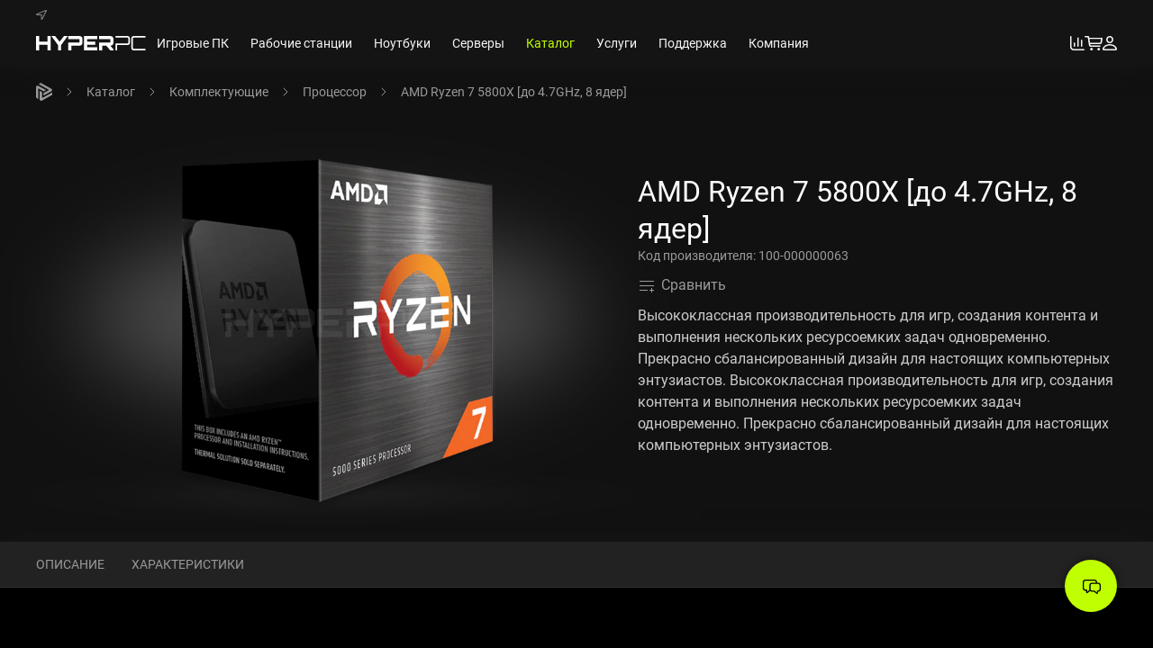

--- FILE ---
content_type: text/html; charset=utf-8
request_url: https://hyperpc.ru/catalog/hardware/processors/amd-ryzen-7-5800x
body_size: 35539
content:
<!doctype html>
<!--[if lt IE 7]><html class="no-js lt-ie9 lt-ie8 lt-ie7 ie6 oldie" lang="ru" dir="ltr"> <![endif]-->
<!--[if IE 7]><html class="no-js lt-ie9 lt-ie8 ie7 oldie" lang="ru" dir="ltr"> <![endif]-->
<!--[if IE 8]><html class="no-js lt-ie9 ie8 oldie" lang="ru" dir="ltr"> <![endif]-->
<!--[if gt IE 8]><!--><html class=no-js xmlns="http://www.w3.org/1999/xhtml" lang=ru dir=ltr prefix="og: http://ogp.me/ns#"> <!--<![endif]-->
<head>
<meta charset=utf-8>
<meta http-equiv=X-UA-Compatible content="IE=edge">
<meta name=twitter:title content="AMD Ryzen 7 5800X [до 4.7GHz, 8 ядер]">
<meta name=twitter:card content=summary_large_image>
<meta name=twitter:image content="https://hyperpc.ru/images/catalog/hardware/processors/amd/am4/ryzen-5th/amd-ryzen-7-5800x.jpg?166">
<meta name=viewport content="width=device-width, initial-scale=1.0, maximum-scale=1.0, user-scalable=0">
<meta name=msapplication-TileColor content="#111111">
<meta name=msapplication-config content="https://hyperpc.ru/templates/hyperpc/images/favicons/default/browserconfig.xml?v=mIQqT">
<meta name=theme-color content="#111111">
<meta name=twitter:description content="Процессор AMD Ryzen 7 5800X – обзор, технические характеристики. Лучшие комплектующие для игровых ПК HYPERPC">
<meta property=og:url content="https://hyperpc.ru/catalog/hardware/processors/amd-ryzen-7-5800x">
<meta property=og:title content="AMD Ryzen 7 5800X [до 4.7GHz, 8 ядер]">
<meta property=og:image content="https://hyperpc.ru/images/catalog/hardware/processors/amd/am4/ryzen-5th/amd-ryzen-7-5800x.jpg?166">
<meta property=og:site_name content=HYPERPC>
<meta property=og:type content=website>
<meta property=og:description content="Процессор AMD Ryzen 7 5800X – обзор, технические характеристики. Лучшие комплектующие для игровых ПК HYPERPC">
<meta name=description content="Процессор AMD Ryzen 7 5800X – обзор, технические характеристики. Лучшие комплектующие для игровых ПК HYPERPC">
<meta name=generator content="HYPERPC - Мощные компьютеры">
<title>Процессор AMD Ryzen 7 5800X – фото, технические характеристики, обзор от экспертов HYPERPC</title>
<link href="https://hyperpc.ru/catalog/hardware/processors/amd-ryzen-7-5800x" rel=canonical>
<link href="/templates/hyperpc/images/favicons/default/apple-touch-icon.png?v=mIQqT" rel=apple-touch-icon sizes=180x180>
<link href="/templates/hyperpc/images/favicons/default/favicon-32x32.png?v=mIQqT" rel=icon type="image/png" size=32x32>
<link href="/templates/hyperpc/images/favicons/default/favicon-16x16.png?v=mIQqT" rel=icon type="image/png" size=16x16>
<link href="https://hyperpc.ru/templates/hyperpc/images/favicons/default/site.webmanifest?v=mIQqT" rel=manifest>
<link href="https://hyperpc.ru/templates/hyperpc/images/favicons/default/safari-pinned-tab.svg" rel=mask-icon color="#c8ff21">
<link href="/templates/hyperpc/images/favicons/default/favicon.ico?v=mIQqT" rel="shortcut icon" type="image/vnd.microsoft.icon">
<link href="https://hyperpc.ru/templates/hyperpc/js/libs/uikit.min.js?026" rel=preload as=script>
<link href="/templates/hyperpc/fonts/roboto/roboto-regular.woff2" rel=preload as=font crossorigin=anonymous type="font/woff2">
<link href="/templates/hyperpc/fonts/roboto/roboto-bold.woff2" rel=preload as=font crossorigin=anonymous type="font/woff2">
<link href="/templates/hyperpc/images/logos/hyperpc-logo-white-name-only-stencil.svg" rel=preload as=image>
<link href="/cache/hyperpc/styles-pro.hyperpc-lessgpeasy.css?241" rel=stylesheet />
<link href="/cache/hp_assets/var_www_git_hyperpc_new_components_com_hyperpc_assets_less_site_less.css?mtime=680" rel=stylesheet />
<script>var html=document.querySelector("html");if(html.classList){html.classList.remove("no-js");html.classList.add("js-supported");}else{html.className=html.className.replace(new RegExp("(^|\b)"+className.split(" ").join("|")+"(\b|$)","gi")," ");html.className+=" js-supported";}</script>
<script>(function(w,d,s,l,i){w[l]=w[l]||[];w[l].push({'gtm.start':new Date().getTime(),event:'gtm.js'});var f=d.getElementsByTagName(s)[0],j=d.createElement(s),dl=l!='dataLayer'?'&l='+l:'';j.async=true;j.src='https://www.googletagmanager.com/gtm.js?id='+i+dl;var parentNode=f.parentNode;w.onload=function(){setTimeout(function(){parentNode&&parentNode.insertBefore(j,f);},1);}})(window,document,'script','dataLayer','GTM-TMJ473NT');</script>
</head>
<body class="tmpl-index com-hyperpc view-moysklad_part device-ios-no device-android-no device-mobile-no device-table-no ">
<noscript>
<iframe src="https://www.googletagmanager.com/ns.html?id=GTM-TMJ473NT" height=0 width=0 style="display:none;visibility:hidden"></iframe>
</noscript>
<nav class="jsMainnav2024 jsMainnavStickyOffset tm-mainnav uk-navbar-container uk-sticky uk-sticky-fixed" style="top: 0; position: sticky;">
<div class=uk-container>
<div class="tm-mainnav__top tm-padding-8-top">
<div class="uk-grid uk-flex-between">
<div class=tm-mainnav__left>
<ul class=uk-subnav>
<li class=jsGeoCity>
<a href="#" role=button>
<span class="uk-icon tm-margin-8-right">
<svg xmlns="http://www.w3.org/2000/svg" width=12 height=11 viewBox="0 0 12 11" fill=none>
<path d="M0.591523 4.34451C-0.331015 4.73293 -0.138066 5.92036 0.917125 5.92591L5.40319 5.94256C5.49364 5.94256 5.52379 5.97585 5.52379 6.05908L5.53585 10.1596C5.53585 11.114 6.83222 11.3304 7.29048 10.4093L11.8549 1.32043C12.3433 0.349399 11.5233 -0.294259 10.5163 0.132997L0.591523 4.34451ZM2.02658 4.92713C1.97835 4.92713 1.96026 4.87719 2.01452 4.84945L10.5163 1.27049C10.5887 1.24275 10.6309 1.28159 10.5947 1.34818L6.69957 9.14975C6.67545 9.20524 6.61515 9.19414 6.61515 9.1442L6.63927 5.40988C6.63927 5.0714 6.46441 4.90494 6.08454 4.90494L2.02658 4.92713Z" fill="#737373"/>
</svg>
</span>
<span class=jsCityLabel></span>
</a>
<div data-uk-drop="mode: click; pos: bottom-left; offset: 8" class="uk-drop uk-dropdown uk-dropdown-large uk-width-xlarge">
<button class=uk-drop-close type=button data-uk-close></button>
<div class="uk-h4 uk-margin-remove-top">
Выбор города </div>
<div class="uk-margin-bottom uk-inline uk-width-1-1">
<span class="uk-form-icon uk-icon" data-uk-icon="icon: search; ratio: .8"></span>
<input type=text class="jsGeoCityInput uk-input" placeholder="Поиск..."/>
</div>
<ul class="jsGeoPredefinedLocations uk-nav uk-navbar-dropdown-nav uk-column-1-2 uk-column-1-3@s">
<li data-country="Россия" data-fias-id=0c5b2444-70a0-4932-980c-b4dc0d3f02b5 data-geoid=RU-MOW><a href="#">Москва</a></li>
<li data-country="Россия" data-fias-id=c2deb16a-0330-4f05-821f-1d09c93331e6 data-geoid=RU-SPE><a href="#">Санкт-Петербург</a></li>
<li data-country="Россия" data-fias-id=8dea00e3-9aab-4d8e-887c-ef2aaa546456 data-geoid=RU-NVS><a href="#">Новосибирск</a></li>
<li data-country="Россия" data-fias-id=2763c110-cb8b-416a-9dac-ad28a55b4402 data-geoid=RU-SVE><a href="#">Екатеринбург</a></li>
<li data-country="Россия" data-fias-id=555e7d61-d9a7-4ba6-9770-6caa8198c483 data-geoid=RU-NIZ><a href="#">Нижний Новгород</a></li>
<li data-country="Россия" data-fias-id=93b3df57-4c89-44df-ac42-96f05e9cd3b9 data-geoid=RU-TA><a href="#">Казань</a></li>
<li data-country="Россия" data-fias-id=a376e68d-724a-4472-be7c-891bdb09ae32 data-geoid=RU-CHE><a href="#">Челябинск</a></li>
<li data-country="Россия" data-fias-id=140e31da-27bf-4519-9ea0-6185d681d44e data-geoid=RU-OMS><a href="#">Омск</a></li>
<li data-country="Россия" data-fias-id=bb035cc3-1dc2-4627-9d25-a1bf2d4b936b data-geoid=RU-SAM><a href="#">Самара</a></li>
<li data-country="Россия" data-fias-id=c1cfe4b9-f7c2-423c-abfa-6ed1c05a15c5 data-geoid=RU-ROS><a href="#">Ростов-на-Дону</a></li>
<li data-country="Россия" data-fias-id=7339e834-2cb4-4734-a4c7-1fca2c66e562 data-geoid=RU-BA><a href="#">Уфа</a></li>
<li data-country="Россия" data-fias-id=9b968c73-f4d4-4012-8da8-3dacd4d4c1bd data-geoid=RU-KYA><a href="#">Красноярск</a></li>
<li data-country="Россия" data-fias-id=7dfa745e-aa19-4688-b121-b655c11e482f data-geoid=RU-KDA><a href="#">Краснодар</a></li>
<li data-country="Россия" data-fias-id=a309e4ce-2f36-4106-b1ca-53e0f48a6d95 data-geoid=RU-PER><a href="#">Пермь</a></li>
<li data-country="Россия" data-fias-id=5bf5ddff-6353-4a3d-80c4-6fb27f00c6c1 data-geoid=RU-VOR><a href="#">Воронеж</a></li>
<li data-country="Россия" data-fias-id=a52b7389-0cfe-46fb-ae15-298652a64cf8 data-geoid=RU-VGG><a href="#">Волгоград</a></li></ul>
</div>
</li>
</ul>
</div>
<div class=tm-mainnav__right>
<ul class=uk-subnav>
<li>
<span class=jsGeoPhones>
<a href="tel:+74951203520" dir=ltr data-locate=Moscow class="uk-hidden uk-link-reset">
+7 (495) 120-35-20 </a>
<a href=tel:88007758235 dir=ltr data-locate=Russia class="uk-hidden uk-link-reset">
8 (800) 775-82-35 </a>
</span>
</li>
</ul>
</div>
</div>
</div>
<div class=tm-mainnav__bottom>
<div class=uk-navbar uk-navbar="target-y: !.uk-navbar-container; dropbar: true; dropbar-anchor: !.uk-container; align: center">
<div class=uk-navbar-left>
<a href="/" class="tm-mainnav__logo uk-icon">
<img src="/templates/hyperpc/images/logos/hyperpc-logo-white-name-only-stencil.svg" alt="HYPERPC logo" width=1377 height=180>
</a>
<ul class="uk-navbar-nav uk-visible@l" itemscope="" itemtype="http://schema.org/SiteNavigationElement">
<li>
<a href="/gaming-pc" itemprop=url><span itemprop=name>Игровые ПК</span></a> <div class="uk-navbar-dropdown uk-drop uk-navbar-dropdown-dropbar jsMainnav2024Drop tm-mainnav-dropdown" data-uk-drop="animation: none; delay-show: 150; delay-hide: 250; cls-drop: uk-navbar-dropdown; boundary: !.uk-navbar; stretch: x; flip: false; target-y: !.uk-navbar; dropbar: true;">
<div class="uk-flex uk-child-width-1-4 uk-container uk-position-relative">
<div>
<ul class="uk-nav uk-nav-primary">
<li class=uk-nav-header>
Модельный ряд </li>
<li>
<a href="/gaming-pc">Все модели</a> </li>
<li>
<a href="/catalog/computers">В наличии</a> </li>
<li>
<a href="/choice">Подбор</a> </li>
<li>
<a href="/configurator">Конфигуратор</a> </li>
<li>
<a href="/assistance/upgrade-center">Модернизация</a> </li>
<li>
<a href="/assistance/rent-gaming-pc">Аренда</a> </li>
</ul>
</div>
<div>
<ul class="uk-nav uk-navbar-dropdown-nav">
<li class=uk-nav-header>
Подобрать по задачам </li>
<li>
<a href="/gaming-pc/work-and-study">Работа и учеба</a> </li>
<li>
<a href="/gaming-pc/esports">Киберспорт</a> </li>
<li>
<a href="/gaming-pc/streaming">Стриминг</a> </li>
<li>
<a href="/gaming-pc/2k">Гейминг в 2K</a> </li>
<li>
<a href="/gaming-pc/4k">Гейминг в 4K</a> </li>
</ul>
<ul class="uk-nav uk-navbar-dropdown-nav">
<li class=uk-nav-header>
Подобрать по особенностям </li>
<li>
<a href="/concept">С водяным охлаждением</a> </li>
<li>
<a href="/gaming-pc/wall">Настенный компьютер</a> </li>
<li>
<a href="/gaming-pc/hyperdesk">Стол-компьютер</a> </li>
<li>
<a href="/gaming-pc/lumen/5">Компактный компьютер</a> </li>
</ul>
</div>
<div>
<ul class="uk-nav uk-navbar-dropdown-nav">
<li class=uk-nav-header>
Подобрать по игре </li>
<li>
<a href="/gaming-pc/arc-raiders">ARC Raiders</a> </li>
<li>
<a href="/gaming-pc/cs-go">Counter-Strike 2</a> </li>
<li>
<a href="/gaming-pc/battlefield-6">Battlefield 6</a> </li>
<li>
<a href="/gaming-pc/dota-2">Dota 2</a> </li>
<li>
<a href="/choice?resolution=2k">Смотреть все игры</a> </li>
</ul>
<ul class="uk-nav uk-navbar-dropdown-nav">
<li class=uk-nav-header>
Подобрать по цене </li>
<li>
<a href="/gaming-pc/100000rub">100 000 руб.</a> </li>
<li>
<a href="/gaming-pc/150000rub">150 000 руб.</a> </li>
<li>
<a href="/gaming-pc/250000rub">250 000 руб.</a> </li>
<li>
<a href="/gaming-pc/350000rub">350 000 руб.</a> </li>
<li>
<a href="/gaming-pc/700000rub">700 000 руб. </a> </li>
<li>
<a href="/gaming-pc/500000rub">500 000 руб.</a> </li>
<li>
<a href="/gaming-pc/1000000rub">1 000 000 руб.</a> </li>
</ul>
</div>
<div>
<ul class="uk-nav uk-navbar-dropdown-nav">
<li class=uk-nav-header>
Подобрать по видеокарте </li>
<li>
<a href="/gaming-pc/geforce-rtx-5060">GeForce RTX 5060 / Ti</a> </li>
<li>
<a href="/gaming-pc/geforce-rtx-5070">GeForce RTX 5070 / Ti</a> </li>
<li>
<a href="/gaming-pc/geforce-rtx-5080">GeForce RTX 5080</a> </li>
<li>
<a href="/gaming-pc/geforce-rtx-5090">GeForce RTX 5090</a> </li>
</ul>
<ul class="uk-nav uk-navbar-dropdown-nav">
<li class=uk-nav-header>
Подобрать по процессору </li>
<li>
<a href="/gaming-pc/intel-core">Intel Core</a> </li>
<li>
<a href="/gaming-pc/amd-ryzen">AMD Ryzen</a> </li>
</ul>
</div>
</div>
</div>
</li>
<li>
<a href="/workstation" itemprop=url><span itemprop=name>Рабочие станции</span></a> <div class="uk-navbar-dropdown uk-drop uk-navbar-dropdown-dropbar jsMainnav2024Drop tm-mainnav-dropdown" data-uk-drop="animation: none; delay-show: 150; delay-hide: 250; cls-drop: uk-navbar-dropdown; boundary: !.uk-navbar; stretch: x; flip: false; target-y: !.uk-navbar; dropbar: true;">
<div class="uk-flex uk-child-width-1-4 uk-container uk-position-relative">
<div>
<ul class="uk-nav uk-nav-primary">
<li class=uk-nav-header>
Модельный ряд </li>
<li>
<a href="/workstation">Все модели</a> </li>
<li>
<a href="/server/gpu">GPU-станции</a> </li>
<li>
<a href="/choice">Подбор</a> </li>
<li>
<a href="/configurator">Конфигуратор</a> </li>
</ul>
</div>
<div>
<ul class="uk-nav uk-navbar-dropdown-nav">
<li class=uk-nav-header>
Подобрать по направлению </li>
<li>
<a href="/workstation/3d-modeling-and-rendering">3D-моделирование</a> </li>
<li>
<a href="/workstation/graphics-and-design">Графический дизайн</a> </li>
<li>
<a href="/workstation/video-editing">Видеопроизводство</a> </li>
<li>
<a href="/workstation/developing">Разработка</a> </li>
<li>
<a href="/workstation/cad">Проектирование</a> </li>
<li>
<a href="/workstation/machine-learning">Машинное обучение</a> </li>
</ul>
<ul class="uk-nav uk-navbar-dropdown-nav">
<li class=uk-nav-header>
Подобрать по видеокарте </li>
<li>
<a href="/workstation/geforce-rtx">GeForce RTX</a> </li>
<li>
<a href="/workstation/quadro">Quadro RTX</a> </li>
</ul>
</div>
<div>
<ul class="uk-nav uk-navbar-dropdown-nav">
<li class=uk-nav-header>
Подобрать по программе </li>
<li>
<a href="/workstation/software/autodesk-3ds-max">Autodesk 3ds Max</a> </li>
<li>
<a href="/workstation/software/blender">Blender</a> </li>
<li>
<a href="/workstation/software/autocad">Autodesk AutoCAD</a> </li>
<li>
<a href="/workstation/software/adobe-premier-pro">Adobe Premiere Pro</a> </li>
<li>
<a href="/workstation/software/davinci-resolve">Davinci Resolve</a> </li>
<li>
<a href="/workstation/software">Смотреть все</a> </li>
</ul>
<ul class="uk-nav uk-navbar-dropdown-nav">
<li class=uk-nav-header>
Подобрать по процессору </li>
<li>
<a href="/workstation/intel-core-i5">Intel Core i5</a> </li>
<li>
<a href="/workstation/intel-core-i7">Intel Core i7</a> </li>
<li>
<a href="/workstation/amd-threadripper">AMD Ryzen Threadripper</a> </li>
</ul>
</div>
</div>
</div>
</li>
<li>
<a href="/notebook" itemprop=url><span itemprop=name>Ноутбуки</span></a> <div class="uk-navbar-dropdown uk-drop uk-navbar-dropdown-dropbar jsMainnav2024Drop tm-mainnav-dropdown" data-uk-drop="animation: none; delay-show: 150; delay-hide: 250; cls-drop: uk-navbar-dropdown; boundary: !.uk-navbar; stretch: x; flip: false; target-y: !.uk-navbar; dropbar: true;">
<div class="uk-flex uk-child-width-1-4 uk-container uk-position-relative">
<div>
<ul class="uk-nav uk-nav-primary">
<li class=uk-nav-header>
Модельный ряд </li>
<li>
<a href="/notebook">Все модели</a> </li>
<li>
<a href="/notebook/performance-gaming">Игровые</a> </li>
<li>
<a href="/notebook/for-creators-and-ai">Творчество и ИИ</a> </li>
<li>
<a href="/notebook/for-work">Бизнес и работа</a> </li>
<li>
<a href="/notebook/for-studying">Учеба и досуг</a> </li>
</ul>
</div>
<div>
<ul class="uk-nav uk-navbar-dropdown-nav">
<li class=uk-nav-header>
Подобрать по производителю </li>
<li>
<a href="/notebook/asus">ASUS</a> </li>
<li>
<a href="/notebook/gigabyte">GIGABYTE</a> </li>
<li>
<a href="/notebook/lenovo">Lenovo</a> </li>
<li>
<a href="/notebook/msi">MSI</a> </li>
</ul>
<ul class="uk-nav uk-navbar-dropdown-nav">
<li class=uk-nav-header>
Подобрать по объему ОЗУ </li>
<li>
<a href="/notebook/ram-16gb">16 ГБ</a> </li>
<li>
<a href="/notebook/ram-32gb">32 ГБ</a> </li>
<li>
<a href="/notebook/ram-64gb">64 ГБ</a> </li>
</ul>
</div>
<div>
<ul class="uk-nav uk-navbar-dropdown-nav">
<li class=uk-nav-header>
Подобрать по видеокарте </li>
<li>
<a href="/notebook/geforce-rtx-4060">GeForce RTX 4060</a> </li>
<li>
<a href="/notebook/geforce-rtx-4070">GeForce RTX 4070</a> </li>
<li>
<a href="/notebook/geforce-rtx-4080">GeForce RTX 4080</a> </li>
<li>
<a href="/notebook/geforce-rtx-4090">GeForce RTX 4090</a> </li>
<li>
<a href="/notebook/geforce-rtx-5060">GeForce RTX 5060</a> </li>
<li>
<a href="/notebook/geforce-rtx-5070">GeForce RTX 5070</a> </li>
<li>
<a href="/notebook/geforce-rtx-5080">GeForce RTX 5080</a> </li>
<li>
<a href="/notebook/geforce-rtx-5090">GeForce RTX 5090</a> </li>
</ul>
</div>
<div>
<ul class="uk-nav uk-navbar-dropdown-nav">
<li class=uk-nav-header>
Подобрать по цене </li>
<li>
<a href="/notebook/150000rub">150 000 руб.</a> </li>
<li>
<a href="/notebook/200000rub">200 000 руб.</a> </li>
<li>
<a href="/notebook/300000rub">300 000 руб.</a> </li>
<li>
<a href="/notebook/400000rub">400 000 руб.</a> </li>
<li>
<a href="/notebook/500000rub">500 000 руб.</a> </li>
<li>
<a href="/notebook/1000000rub">1 000 000 руб.</a> </li>
</ul>
</div>
</div>
</div>
</li>
<li>
<a href="/server" itemprop=url><span itemprop=name>Серверы</span></a> <div class="uk-navbar-dropdown uk-drop uk-navbar-dropdown-dropbar jsMainnav2024Drop tm-mainnav-dropdown" data-uk-drop="animation: none; delay-show: 150; delay-hide: 250; cls-drop: uk-navbar-dropdown; boundary: !.uk-navbar; stretch: x; flip: false; target-y: !.uk-navbar; dropbar: true;">
<div class="uk-flex uk-child-width-1-4 uk-container uk-position-relative">
<div>
<ul class="uk-nav uk-nav-primary">
<li class=uk-nav-header>
Модельный ряд </li>
<li>
<a href="/server">Все модели</a> </li>
<li>
<a href="/server/gpu">GPU-серверы</a> </li>
<li>
<a href="/server/upgrade">Модернизация</a> </li>
</ul>
</div>
<div>
<ul class="uk-nav uk-navbar-dropdown-nav">
<li class=uk-nav-header>
Подобрать по направлению </li>
<li>
<a href="/server/mashine-learning">Машинное обучение</a> </li>
<li>
<a href="/server/artificial-intelligence">Искусственный интеллект</a> </li>
<li>
<a href="/server/for-1c">1C</a> </li>
<li>
<a href="/server/for-office">В офис</a> </li>
<li>
<a href="/server/for-video-surveillance">Видеонаблюдение</a> </li>
<li>
<a href="/server/virtualization">Виртуализация</a> </li>
<li>
<a href="/server/database">Базы данных</a> </li>
<li>
<a href="/server/mail-servers">Почтовой клиент</a> </li>
<li>
<a href="/server/backup">Резервное копирование</a> </li>
<li>
<a href="/server/terminal">Терминал</a> </li>
<li>
<a href="/server/domain-controllers">Контроллер домена</a> </li>
</ul>
</div>
<div>
<ul class="uk-nav uk-navbar-dropdown-nav">
<li class=uk-nav-header>
Подобрать по бренду </li>
<li>
<a href="/server/force">HYPERPC</a> </li>
<li>
<a href="/server/hp">HP</a> </li>
</ul>
<ul class="uk-nav uk-navbar-dropdown-nav">
<li class=uk-nav-header>
Подобрать по комплектующим </li>
<li>
<a href="/server/amd-epyc">AMD EPYC</a> </li>
<li>
<a href="/server/intel-xeon">Intel Xeon</a> </li>
<li>
<a href="/server/single-processor">Однопроцессорные</a> </li>
<li>
<a href="/server/dual-processor">Двухпроцессорные</a> </li>
</ul>
</div>
<div>
<ul class="uk-nav uk-navbar-dropdown-nav">
<li class=uk-nav-header>
Подобрать по высоте </li>
<li>
<a href="/server/1u">1U</a> </li>
<li>
<a href="/server/2u">2U</a> </li>
<li>
<a href="/server/4u">4U</a> </li>
</ul>
<ul class="uk-nav uk-navbar-dropdown-nav">
<li class=uk-nav-header>
Подобрать по форм-фактору </li>
<li>
<a href="/server/rack">Rack</a> </li>
<li>
<a href="/server/tower">Tower</a> </li>
</ul>
</div>
</div>
</div>
</li>
<li class=uk-active>
<a href="/catalog" itemprop=url><span itemprop=name>Каталог</span></a> <div class="uk-navbar-dropdown uk-drop uk-navbar-dropdown-dropbar jsMainnav2024Drop tm-mainnav-dropdown" data-uk-drop="animation: none; delay-show: 150; delay-hide: 250; cls-drop: uk-navbar-dropdown; boundary: !.uk-navbar; stretch: x; flip: false; target-y: !.uk-navbar; dropbar: true;">
<div class="uk-flex uk-child-width-1-4 uk-container uk-position-relative">
<div>
<ul class="uk-nav uk-nav-primary">
<li class=uk-nav-header>
Компоненты </li>
<li>
<a href="/catalog">Все товары</a> </li>
<li>
<a href="/catalog/accessories">Аксессуары</a> </li>
<li>
<a href="/catalog/hardware">Комплектующие</a> </li>
<li>
<a href="/catalog/modding">Моддинг</a> </li>
</ul>
</div>
<div>
<ul class="uk-nav uk-navbar-dropdown-nav">
<li class=uk-nav-header>
Аксессуары </li>
<li>
<a href="/catalog/accessories/monitors">Мониторы</a> </li>
<li>
<a href="/catalog/accessories/keyboards">Клавиатуры</a> </li>
<li>
<a href="/catalog/accessories/mouse">Мышки</a> </li>
<li>
<a href="/catalog/accessories/headsets">Наушники</a> </li>
<li>
<a href="/catalog/accessories/mouse-pads">Коврики для мыши</a> </li>
<li>
<a href="/catalog/accessories/microphones">Микрофоны</a> </li>
<li>
<a href="/catalog/accessories/chair">Кресла</a> </li>
<li>
<a href="/catalog/accessories/desk">Столы</a> </li>
</ul>
</div>
<div>
<ul class="uk-nav uk-navbar-dropdown-nav">
<li class=uk-nav-header>
Комплектующие </li>
<li>
<a href="/catalog/hardware/graphics-cards">Видеокарты</a> </li>
<li>
<a href="/catalog/hardware/processors">Процессоры</a> </li>
<li>
<a href="/catalog/hardware/motherboards">Материнские платы</a> </li>
<li>
<a href="/catalog/hardware/cooling">Охлаждение</a> </li>
<li>
<a href="/catalog/hardware/memory">Оперативная память</a> </li>
<li>
<a href="/catalog/hardware/ssd">SSD накопители</a> </li>
<li>
<a href="/catalog/hardware/cases">Корпуса</a> </li>
<li>
<a href="/catalog/hardware/additional-cooling">Вентиляторы</a> </li>
<li>
<a href="/catalog/hardware/power-supply">Блоки питания</a> </li>
</ul>
</div>
<div>
<ul class="uk-nav uk-navbar-dropdown-nav">
<li class=uk-nav-header>
Моддинг </li>
<li>
<a href="/catalog/watercooling">Кастомное водяное охлаждение</a> </li>
<li>
<a href="/catalog/modding/painting">Автомобильная покраска</a> </li>
<li>
<a href="/catalog/modding/vinyl">Оклейка винилом</a> </li>
<li>
<a href="/catalog/modding/aerography">Аэрография</a> </li>
</ul>
</div>
</div>
</div>
</li>
<li>
<a href="/assistance" itemprop=url><span itemprop=name>Услуги</span></a> <div class="uk-navbar-dropdown uk-drop uk-navbar-dropdown-dropbar jsMainnav2024Drop tm-mainnav-dropdown" data-uk-drop="animation: none; delay-show: 150; delay-hide: 250; cls-drop: uk-navbar-dropdown; boundary: !.uk-navbar; stretch: x; flip: false; target-y: !.uk-navbar; dropbar: true;">
<div class="uk-flex uk-child-width-1-4 uk-container uk-position-relative">
<div>
<ul class="uk-nav uk-nav-primary">
<li class=uk-nav-header>
Основные услуги </li>
<li>
<a href="/assistance/upgrade-center">Модернизация</a> </li>
<li>
<a href="/assistance/trade-in">Трейд-ин</a> </li>
<li>
<a href="/assistance/technical-service">Профилактика</a> </li>
<li>
<a href="/assistance/rent-gaming-pc">Аренда ПК</a> </li>
</ul>
<ul class="uk-nav uk-navbar-dropdown-nav">
<li>
<a href="/for-buyers/gift-certificates">Подарочные сертификаты</a> </li>
</ul>
</div>
<div>
<ul class="uk-nav uk-navbar-dropdown-nav">
<li class=uk-nav-header>
Для бизнеса </li>
<li>
<a href="/for-buyers/finance/leasing">Лизинг</a> </li>
<li>
<a href="/project/computer-club">Открытие компьютерных клубов</a> </li>
<li>
<a href="/assistance/event-management">Организация мероприятий</a> </li>
</ul>
</div>
</div>
</div>
</li>
<li>
<a href="/for-buyers" itemprop=url><span itemprop=name>Поддержка</span></a> <div class="uk-navbar-dropdown uk-drop uk-navbar-dropdown-dropbar jsMainnav2024Drop tm-mainnav-dropdown" data-uk-drop="animation: none; delay-show: 150; delay-hide: 250; cls-drop: uk-navbar-dropdown; boundary: !.uk-navbar; stretch: x; flip: false; target-y: !.uk-navbar; dropbar: true;">
<div class="uk-flex uk-child-width-1-4 uk-container uk-position-relative">
<div>
<ul class="uk-nav uk-nav-primary">
<li class=uk-nav-header>
Покупателям </li>
<li>
<a href="/for-buyers/how-to-order">Этапы заказа</a> </li>
<li>
<a href="/for-buyers/finance/credit">Кредит и рассрочка</a> </li>
<li>
<a href="/for-buyers/shipping">Доставка</a> </li>
<li>
<a href="/for-buyers/payment">Оплата</a> </li>
<li>
<a href="/support/warranty">Гарантия</a> </li>
</ul>
<ul class="uk-nav uk-navbar-dropdown-nav">
<li>
<a href="/for-buyers/faq">Частые вопросы</a> </li>
<li>
<a href="/company/about-us">Почему мы?</a> </li>
</ul>
</div>
<div>
<ul class="uk-nav uk-navbar-dropdown-nav">
<li class=uk-nav-header>
Владельцам </li>
<li>
<a href="/for-buyers/exchange-and-returns">Политика возврата и обмена</a> </li>
<li>
<a href="/support/service">Записаться в сервис</a> </li>
<li>
<a href="/support/knowledge-base">База знаний</a> </li>
<li>
<a href="/support/drivers">Центр загрузок</a> </li>
</ul>
</div>
</div>
</div>
</li>
<li>
<a href="/company" itemprop=url><span itemprop=name>Компания</span></a> <div class="uk-navbar-dropdown uk-drop uk-navbar-dropdown-dropbar jsMainnav2024Drop tm-mainnav-dropdown" data-uk-drop="animation: none; delay-show: 150; delay-hide: 250; cls-drop: uk-navbar-dropdown; boundary: !.uk-navbar; stretch: x; flip: false; target-y: !.uk-navbar; dropbar: true;">
<div class="uk-flex uk-child-width-1-4 uk-container uk-position-relative">
<div>
<ul class="uk-nav uk-nav-primary">
<li class=uk-nav-header>
Компания </li>
<li>
<a href="/contacts">Контакты</a> </li>
<li>
<a href="/company/about-us">О нас</a> </li>
<li>
<a href="/company/our-team">Наша команда</a> </li>
<li>
<a href="/company/shop">Шоу-рум</a> </li>
<li>
<a href="/company/production">Производство</a> </li>
<li>
<a href="/project">Портфолио</a> </li>
<li>
<a href="/company/jobs">Вакансии</a> </li>
</ul>
</div>
<div>
<ul class="uk-nav uk-navbar-dropdown-nav">
<li class=uk-nav-header>
Блог </li>
<li>
<a href="/company/news">Новости</a> </li>
<li>
<a href="/blog">Статьи</a> </li>
<li>
<a href="/company/press">СМИ</a> </li>
<li>
<a href="/for-buyers/promo">Акции</a> </li>
</ul>
</div>
<div>
<ul class="uk-nav uk-navbar-dropdown-nav">
<li class=uk-nav-header>
Наши социальные сети </li>
<li>
<a href="https://t.me/hyperpc" rel="noopener noreferrer nofollow" target=_blank>Telegram</a> </li>
<li>
<a href="https://vk.com/hyperpc" rel="noopener noreferrer nofollow" target=_blank>ВКонтакте</a> </li>
<li>
<a href="https://www.youtube.com/hyperpc" rel="noopener noreferrer nofollow" target=_blank>YouTube</a> </li>
</ul>
</div>
</div>
</div>
</li>
</ul>
</div>
<div class=uk-navbar-right>
<ul class=uk-navbar-nav>
<li class="uk-visible@s">
<a href="/compare" aria-label="Перейти к сравнению" class="uk-icon uk-position-relative">
<svg xmlns="http://www.w3.org/2000/svg" width=16 height=16 viewBox="0 0 16 16" fill=none>
<path fill-rule=evenodd clip-rule=evenodd d="M0.8 0C1.24183 0 1.6 0.358172 1.6 0.8V12C1.6 13.3255 2.67452 14.4 4 14.4H15.2C15.6418 14.4 16 14.7582 16 15.2C16 15.6418 15.6418 16 15.2 16H4C1.79086 16 0 14.2091 0 12V0.8C0 0.358172 0.358172 0 0.8 0Z" fill="#F5F5F5"/>
<path fill-rule=evenodd clip-rule=evenodd d="M4.80781 7.19531C5.24964 7.19531 5.60781 7.55348 5.60781 7.99531L5.60781 11.1953C5.60781 11.6371 5.24964 11.9953 4.80781 11.9953C4.36598 11.9953 4.00781 11.6371 4.00781 11.1953L4.00781 7.99531C4.00781 7.55348 4.36598 7.19531 4.80781 7.19531Z" fill="#F5F5F5"/>
<path fill-rule=evenodd clip-rule=evenodd d="M8.8 1.58594C9.24183 1.58594 9.6 1.94411 9.6 2.38594L9.6 11.1859C9.6 11.6278 9.24183 11.9859 8.8 11.9859C8.35817 11.9859 8 11.6278 8 11.1859L8 2.38594C8 1.94411 8.35817 1.58594 8.8 1.58594Z" fill="#F5F5F5"/>
<path fill-rule=evenodd clip-rule=evenodd d="M12.8078 4.00781C13.2496 4.00781 13.6078 4.36598 13.6078 4.80781L13.6078 11.2078C13.6078 11.6496 13.2496 12.0078 12.8078 12.0078C12.366 12.0078 12.0078 11.6496 12.0078 11.2078L12.0078 4.80781C12.0078 4.36598 12.366 4.00781 12.8078 4.00781Z" fill="#F5F5F5"/>
</svg>
<span class=jsCompareBadge data-props='{"count": 0}' hidden></span>
</a>
</li>
<li class="uk-visible@s">
<button type=button class="uk-icon uk-position-relative" aria-label="Корзина">
<svg xmlns="http://www.w3.org/2000/svg" width=20 height=16 viewBox="0 0 20 16" fill=none>
<path d="M7.03401 11.9819H17.0555C17.4602 11.9819 17.8132 11.6926 17.8132 11.2747C17.8132 10.8569 17.4602 10.5676 17.0555 10.5676H7.22342C6.80155 10.5676 6.54326 10.2863 6.483 9.87644L6.35385 9.04068H17.1244C18.4331 9.04068 19.1218 8.29332 19.3198 7.07986L19.9656 3.03767C19.9828 2.92516 20 2.78855 20 2.70819C20 2.24209 19.647 1.92868 19.0616 1.92868H5.24322L5.10547 1.0447C5.00215 0.353591 4.70943 0 3.75377 0H0.792079C0.370211 0 0 0.345555 0 0.755399C0 1.15721 0.370211 1.50276 0.792079 1.50276H3.50409L4.84718 10.0372C5.03659 11.2426 5.72536 11.9819 7.03401 11.9819ZM18.235 3.34304L17.684 6.93521C17.6238 7.35309 17.3827 7.61828 16.9522 7.61828L6.13 7.62632L5.46707 3.34304H18.235ZM7.73138 16C8.56651 16 9.22084 15.3812 9.22084 14.6097C9.22084 13.8302 8.56651 13.2115 7.73138 13.2115C6.90486 13.2115 6.24193 13.8302 6.24193 14.6097C6.24193 15.3812 6.90486 16 7.73138 16ZM15.6952 16C16.5303 16 17.1933 15.3812 17.1933 14.6097C17.1933 13.8302 16.5303 13.2115 15.6952 13.2115C14.8687 13.2115 14.1972 13.8302 14.1972 14.6097C14.1972 15.3812 14.8687 16 15.6952 16Z" fill="#F5F5F5"></path>
</svg>
<span class=jsCartBadge data-props='{"count": 0}' hidden></span>
</button>
<div class="uk-drop uk-navbar-dropdown jsMainnav2024Drop tm-mainnav-dropdown" data-uk-drop="mode: click; animation: none; delay-show: 150; delay-hide: 250; cls-drop: uk-navbar-dropdown; boundary: !.uk-navbar; stretch: x; flip: false; target-y: !.uk-navbar; dropbar: true;">
<div id=mainnav-cart-drop data-props='{"cartUrl":"\/cart","cartItems":[]}'></div>
</div>
</li>
<li class="uk-hidden@s">
<a href="/account/menu" class="uk-icon uk-position-relative" aria-label="Профиль">
<svg xmlns="http://www.w3.org/2000/svg" width=20 height=20 viewBox="0 0 16 16" fill=none>
<path d="M8.00455 8.03852C10.2058 8.03852 11.9886 6.20653 11.9886 3.96362C11.9886 1.75495 10.2058 0 8.00455 0C5.81239 0 4.01137 1.78063 4.02047 3.98074C4.02956 6.21509 5.8033 8.03852 8.00455 8.03852ZM8.00455 6.5404C6.74929 6.5404 5.68505 5.41894 5.68505 3.98074C5.67595 2.57678 6.74019 1.49813 8.00455 1.49813C9.278 1.49813 10.324 2.55966 10.324 3.96362C10.324 5.40182 9.2689 6.5404 8.00455 6.5404ZM2.3286 16H13.6714C15.245 16 16 15.5292 16 14.519C16 12.1648 12.88 9.03157 8.00455 9.03157C3.12905 9.03157 0 12.1648 0 14.519C0 15.5292 0.754974 16 2.3286 16ZM2.04662 14.5019C1.82831 14.5019 1.74645 14.4334 1.74645 14.2793C1.74645 12.9695 3.99318 10.5297 8.00455 10.5297C12.0068 10.5297 14.2536 12.9695 14.2536 14.2793C14.2536 14.4334 14.1717 14.5019 13.9534 14.5019H2.04662Z" fill="#F5F5F5"/>
</svg>
<span class=jsCompareBadge data-props='{"count": 0}' hidden></span>
</a>
</li>
<li class="uk-visible@s">
<button type=button class=uk-icon aria-label="Профиль">
<svg xmlns="http://www.w3.org/2000/svg" width=16 height=16 viewBox="0 0 16 16" fill=none>
<path d="M8.00455 8.03852C10.2058 8.03852 11.9886 6.20653 11.9886 3.96362C11.9886 1.75495 10.2058 0 8.00455 0C5.81239 0 4.01137 1.78063 4.02047 3.98074C4.02956 6.21509 5.8033 8.03852 8.00455 8.03852ZM8.00455 6.5404C6.74929 6.5404 5.68505 5.41894 5.68505 3.98074C5.67595 2.57678 6.74019 1.49813 8.00455 1.49813C9.278 1.49813 10.324 2.55966 10.324 3.96362C10.324 5.40182 9.2689 6.5404 8.00455 6.5404ZM2.3286 16H13.6714C15.245 16 16 15.5292 16 14.519C16 12.1648 12.88 9.03157 8.00455 9.03157C3.12905 9.03157 0 12.1648 0 14.519C0 15.5292 0.754974 16 2.3286 16ZM2.04662 14.5019C1.82831 14.5019 1.74645 14.4334 1.74645 14.2793C1.74645 12.9695 3.99318 10.5297 8.00455 10.5297C12.0068 10.5297 14.2536 12.9695 14.2536 14.2793C14.2536 14.4334 14.1717 14.5019 13.9534 14.5019H2.04662Z" fill="#F5F5F5"/>
</svg>
</button>
<div class="uk-drop uk-navbar-dropdown jsMainnav2024Drop tm-mainnav-dropdown" data-uk-drop="mode: click; animation: none; delay-show: 150; delay-hide: 250; cls-drop: uk-navbar-dropdown; boundary: !.uk-navbar; stretch: x; flip: false; target-y: !.uk-navbar; dropbar: true;">
<div id=mainnav-user-drop data-props='{"isAuthorized":false,"profileLink":"\/account","configsLink":"\/account\/configurations","ordersLink":"\/account\/orders","reviewsLink":"\/account\/reviews","logoutLink":"\/login?layout=logout&amp;task=user.menulogout"}'></div>
</div>
<div id=load-configuration-modal class="uk-flex-top uk-modal" data-uk-modal="bg-close: false">
<div class="uk-modal-dialog uk-modal-body uk-margin-auto-vertical uk-margin-remove-bottom uk-margin-auto-bottom@s">
<button class="uk-modal-close-default uk-close-large" type=button data-uk-close></button>
<div id=load-configuration-app data-props='{"configuratorLink": "/configurator"}'></div>
</div>
</div>
<div id=login-form-modal class="uk-flex-top uk-modal" data-uk-modal="bg-close: false">
<div class="uk-modal-dialog uk-margin-auto-vertical uk-margin-remove-bottom uk-margin-auto-bottom@s">
<button class="uk-modal-close-default uk-close uk-icon" type=button data-uk-close></button>
<div>
<div class=uk-modal-body>
<div class=jsAuthWrapper>
<div class=jsAuthFirstStep>
<ul class=uk-switcher style="touch-action: pan-y pinch-zoom;">
<li class=uk-active> <div class=uk-modal-title>
Вход или регистрация </div>
<form class=jsAuthFirstStepEmail novalidate>
<input type=hidden name="jform[type]" id=jform_type_email697024f4a4045 value=email>
<div class="tm-margin-30 tm-margin-30-top">
<label for=jform_email_697024f4a4061>Адрес электронной почты *</label>
<input type=email inputmode=email name="jform[email]" class="form-control validate-email uk-input jsAuthInput required" id=jform_email_697024f4a4061 value="" placeholder="my@email.com" required> <div id=jform_email_697024f4a4061-error class="jsAuthFormError uk-form-danger" style="display: none"></div>
<div class=tm-input-sub>Вводя свои данные Вы даете согласие на их обработку</div>
<div class="uk-margin jsAuthCaptcha">
</div>
</div>
<div class="uk-grid uk-flex-middle" data-uk-grid>
<div class="uk-width-1-1 uk-width-2-5@s uk-first-column">
<button class="uk-button uk-button-primary uk-width-1-1" type=submit>
Получить код <span class=jsAuthResendDelayMessage hidden>(<span class=jsAuthResendDelayTime></span>)</span>
</button>
</div>
</div>
</form>
</li></ul>
</div>
<form class=jsAuthSecondStep hidden>
<div class=uk-modal-title>Введите код</div>
<div>
<span class=jsAuthBeforeFormText></span>
<button type=button class="jsAuthGoBack uk-button uk-button-link">
Изменить </button>
</div>
<div class="tm-margin-24 tm-margin-30-bottom">
<div class="uk-grid uk-grid-small tm-grid-otp uk-flex-center">
<div>
<input class="uk-input uk-form-width-xsmall uk-form-large uk-text-center" required data-code=0 name="pwd[0]" inputmode=numeric maxlength=1 type=text autocomplete=off pattern="\d*">
</div>
<div>
<input class="uk-input uk-form-width-xsmall uk-form-large uk-text-center" required data-code=1 name="pwd[1]" inputmode=numeric maxlength=1 type=text autocomplete=off pattern="\d*">
</div>
<div>
<input class="uk-input uk-form-width-xsmall uk-form-large uk-text-center" required data-code=2 name="pwd[2]" inputmode=numeric maxlength=1 type=text autocomplete=off pattern="\d*">
</div>
<div>
<input class="uk-input uk-form-width-xsmall uk-form-large uk-text-center" required data-code=3 name="pwd[3]" inputmode=numeric maxlength=1 type=text autocomplete=off pattern="\d*">
</div>
</div>
<div class="jsAuthFormError uk-form-danger uk-text-center" style="display: none"></div>
<div>
<div class="jsAuthResendDelayMessage tm-input-sub uk-text-center">
Запросить новый код можно через <span class=jsAuthResendDelayTime></span> </div>
<div class="tm-margin-8-top uk-text-center" hidden>
<button type=button class="jsAuthResendButton uk-button uk-button-link">
Получить новый код </button>
</div>
</div>
</div>
<div class=uk-text-center>
<button class="uk-button uk-button-primary uk-width-1-1 uk-width-medium@s" type=submit>
Подтвердить </button>
</div>
</form>
</div>
</div>
</div>
</div>
</div>
</li>
<li class="uk-hidden@l">
<button class=uk-icon type=button data-uk-toggle="target: #tm-offcanvas-menu" aria-label="Меню">
<svg width=16 height=16 viewBox="0 0 20 20" xmlns="http://www.w3.org/2000/svg">
<rect y=9 width=20 height=2></rect>
<rect y=3 width=20 height=2></rect>
<rect y=15 width=20 height=2></rect>
</svg>
</button>
</li>
</ul>
</div>
</div>
</div>
</div>
</nav>
<div class="jsOverlayBlur tm-mainnav-blurred-overlay"></div>
<div class="uk-container uk-margin-top">
<nav aria-label=Breadcrumbs>
<ul class="uk-breadcrumb uk-padding-remove-top">
<li>
<a href="/" class=uk-icon aria-label="Главная">
<svg width=18 height=20 viewBox="0 0 18 20" fill=none xmlns="http://www.w3.org/2000/svg">
<path d="M2.99561 1.5316L5.07737 0.0112305L17.0164 6.64594C18.1241 7.26154 18.1229 8.80374 17.0142 9.41773L8.64405 14.0532L8.35547 14.2118V13.8932L8.35687 13.8945L8.36103 11.4595V11.3533L8.45724 11.2995L14.5158 7.95565L2.99561 1.5316Z" fill="#737373"/>
<path d="M0 16.3235L0.0119057 4.73436C0.013169 3.50463 1.39331 2.73658 2.49779 3.35099L10.8284 7.98518L11.11 8.14248L8.69411 9.54216L8.59654 9.59729L2.4404 6.1687L2.41866 18.1373L0 16.3235Z" fill="#737373"/>
<path d="M17.9419 10.7832L6.63378 17.0356V10.2376L6.53341 10.1852L4.08124 8.8877V9.19963L4.06519 18.3844C4.06303 19.6156 5.44383 20.387 6.55001 19.7727L17.9583 13.4373L17.9419 10.7832Z" fill="#737373"/>
</svg>
</a>
</li>
<li>
<a href="/catalog">Каталог</a> </li>
<li>
<a href="/catalog/hardware">Комплектующие</a> </li>
<li>
<a href="/catalog/hardware/processors">Процессор</a> </li>
<li>
<span>AMD Ryzen 7 5800X [до 4.7GHz, 8 ядер]</span>
</li>
</ul>
</nav>
</div>
<div class="" data-uk-height-viewport="expand: true">
<div class=uk-grid>
<div class="component-wrapper uk-width-expand">
<script type="application/ld+json">
{"@context":"https://schema.org","@type":"Product","name":"AMD Ryzen 7 5800X [\u0434\u043e 4.7GHz, 8 \u044f\u0434\u0435\u0440]","url":"https://hyperpc.ru/catalog/hardware/processors/amd-ryzen-7-5800x","productID":"position-46","description":"\u0412\u044b\u0441\u043e\u043a\u043e\u043a\u043b\u0430\u0441\u0441\u043d\u0430\u044f \u043f\u0440\u043e\u0438\u0437\u0432\u043e\u0434\u0438\u0442\u0435\u043b\u044c\u043d\u043e\u0441\u0442\u044c \u0434\u043b\u044f \u0438\u0433\u0440, \u0441\u043e\u0437\u0434\u0430\u043d\u0438\u044f \u043a\u043e\u043d\u0442\u0435\u043d\u0442\u0430 \u0438 \u0432\u044b\u043f\u043e\u043b\u043d\u0435\u043d\u0438\u044f \u043d\u0435\u0441\u043a\u043e\u043b\u044c\u043a\u0438\u0445 \u0440\u0435\u0441\u0443\u0440\u0441\u043e\u0435\u043c\u043a\u0438\u0445 \u0437\u0430\u0434\u0430\u0447 \u043e\u0434\u043d\u043e\u0432\u0440\u0435\u043c\u0435\u043d\u043d\u043e. \u041f\u0440\u0435\u043a\u0440\u0430\u0441\u043d\u043e \u0441\u0431\u0430\u043b\u0430\u043d\u0441\u0438\u0440\u043e\u0432\u0430\u043d\u043d\u044b\u0439 \u0434\u0438\u0437\u0430\u0439\u043d \u0434\u043b\u044f \u043d\u0430\u0441\u0442\u043e\u044f\u0449\u0438\u0445 \u043a\u043e\u043c\u043f\u044c\u044e\u0442\u0435\u0440\u043d\u044b\u0445 \u044d\u043d\u0442\u0443\u0437\u0438\u0430\u0441\u0442\u043e\u0432.\u00a0\u0412\u044b\u0441\u043e\u043a\u043e\u043a\u043b\u0430\u0441\u0441\u043d\u0430\u044f \u043f\u0440\u043e\u0438\u0437\u0432\u043e\u0434\u0438\u0442\u0435\u043b\u044c\u043d\u043e\u0441\u0442\u044c \u0434\u043b\u044f \u0438\u0433\u0440, \u0441\u043e\u0437\u0434\u0430\u043d\u0438\u044f \u043a\u043e\u043d\u0442\u0435\u043d\u0442\u0430 \u0438 \u0432\u044b\u043f\u043e\u043b\u043d\u0435\u043d\u0438\u044f \u043d\u0435\u0441\u043a\u043e\u043b\u044c\u043a\u0438\u0445 \u0440\u0435\u0441\u0443\u0440\u0441\u043e\u0435\u043c\u043a\u0438\u0445 \u0437\u0430\u0434\u0430\u0447 \u043e\u0434\u043d\u043e\u0432\u0440\u0435\u043c\u0435\u043d\u043d\u043e. \u041f\u0440\u0435\u043a\u0440\u0430\u0441\u043d\u043e \u0441\u0431\u0430\u043b\u0430\u043d\u0441\u0438\u0440\u043e\u0432\u0430\u043d\u043d\u044b\u0439 \u0434\u0438\u0437\u0430\u0439\u043d \u0434\u043b\u044f \u043d\u0430\u0441\u0442\u043e\u044f\u0449\u0438\u0445 \u043a\u043e\u043c\u043f\u044c\u044e\u0442\u0435\u0440\u043d\u044b\u0445 \u044d\u043d\u0442\u0443\u0437\u0438\u0430\u0441\u0442\u043e\u0432.","image":"https://hyperpc.ru/cache/hp_part_img/amd-ryzen-7-5800x-fit-389x219.jpg","sku":"100-000000063","offers":[{"@type":"Offer","itemCondition":"https://schema.org/NewCondition","priceCurrency":"RUB","availability":"http://schema.org/OutOfStock","price":28500}]}
</script>
<div class=hp-part>
<div class=uk-overflow-hidden>
<div class="uk-container uk-container-large">
<div class="uk-grid uk-grid-small uk-flex-middle uk-margin-bottom">
<div class="hp-part-image uk-width-1-2@m uk-visible@m">
<img src="/images/catalog/hardware/processors/amd/am4/ryzen-5th/amd-ryzen-7-5800x.jpg" alt="AMD Ryzen 7 5800X [до 4.7GHz, 8 ядер]" width=1200 height=675 class=hp-part-image__image>
</div>
<div class="uk-width-expand uk-position-z-index">
<div class=uk-margin-small-bottom>
<h1 class="uk-h2 uk-margin-remove">
AMD Ryzen 7 5800X [до 4.7GHz, 8 ядер] </h1>
<div class="uk-text-small uk-text-muted">
Код производителя: <span>100-000000063</span> </div>
</div>
<span class="hp-compare-btn-wrapper uk-link-muted" data-group=8>
<a class="jsCompareAdd hp-compare-btn" title="Добавить к сравнению" data-id=46 data-type=position data-itemKey=position-46>
<span class=uk-icon>
<svg width=20 height=20 viewBox="0 0 20 20" xmlns="http://www.w3.org/2000/svg"><rect x=2 y=4 width=16 height=1 /><rect x=2 y=9 width=16 height=1 /><rect x=2 y=14 width=9 height=1 /><rect x=13 y=14 width=5 height=1 /><rect x=15 y=12 width=1 height=5 /></svg> </span>
<span class=hp-compare-btn-text>
Сравнить </span>
</a>
</span>
<p class=uk-margin-small-top>
Высококлассная производительность для игр, создания контента и выполнения нескольких ресурсоемких задач одновременно. Прекрасно сбалансированный дизайн для настоящих компьютерных энтузиастов. Высококлассная производительность для игр, создания контента и выполнения нескольких ресурсоемких задач одновременно. Прекрасно сбалансированный дизайн для настоящих компьютерных энтузиастов. </p>
<div class="hp-part-image uk-margin-bottom uk-hidden@m">
<img src="/images/catalog/hardware/processors/amd/am4/ryzen-5th/amd-ryzen-7-5800x.jpg" alt="AMD Ryzen 7 5800X [до 4.7GHz, 8 ядер]" width=1200 height=675 class=hp-part-image__image>
</div>
</div>
</div>
</div>
</div>
<div class="hp-goods-nav tm-page-sticky-nav uk-navbar-container" uk-sticky>
<nav class="uk-container uk-container-large">
<div class="uk-navbar uk-flex-wrap">
<div class="uk-navbar-left tm-page-sticky-nav__menu">
<ul class="uk-navbar-nav jsScrollableNav" uk-scrollspy-nav="closest: li; scroll: true; overflow: true; offset: -8">
<li>
<a href="#part-description">Описание</a>
</li>
<li>
<a href="#part-properties">Характеристики</a>
</li>
<li class=tm-page-sticky-nav__totop>
<a href="#" data-uk-scroll data-uk-totop></a>
</li>
</ul>
</div>
</div>
</nav>
</div>
<div class="">
<div class="">
<div id=part-description>
<div class="uk-section tm-background-black">
<div class="uk-container uk-container-large">
<div class="uk-grid uk-child-width-1-2@m uk-flex-middle" uk-grid>
<div>
<div class="uk-h2 uk-margin-remove-bottom">Самый быстрый выигрывает</div>
<div class="uk-h3 uk-margin-remove-top">Играете ли вы или творите, процессоры AMD Ryzen™ обеспечат максимально возможную производительность.</div>
<div>Процессоры AMD Ryzen™ 5000 серии предназначены для следующего поколения ресурсоемких игр; они обеспечивают невероятно реалистичный геймплей и максимальный результат во всех многопоточных задачах, таких как 3D-визуализация, рендеринг видео 3 и компиляция программного кода.</div>
</div>
<div class=uk-text-center><img src="/images/catalog/hardware/processors/amd/am4/ryzen-5th/content/amd-ryzen-5th-content-01.jpg" alt=""/></div>
</div>
<div class="uk-grid uk-child-width-1-2@m uk-flex-middle" uk-grid>
<div>
<div class="uk-h2 uk-margin-remove-bottom">Новейшие технологии</div>
<div class="uk-h3 uk-margin-remove-top">Процессоры AMD Ryzen™ имеют лучшие функции для победы в играх.</div>
<div class=uk-margin-bottom>Они обладают великолепной вычислительной мощностью и поддерживают новейшие технологии. Все процессоры AMD Ryzen™ 5000 серии поддерживают полный набор технологий, повышающих вычислительную мощность компьютера, в том числе Precision Boost 2, Precision Boost Overdrive 4 и PCIe® 4.0.</div>
<div>Ожидается, что обновления BIOS с поддержкой процессоров AMD Ryzen™ 5000 серии для настольных ПК на чипсетах AMD 400 серии будут предлагаться с января 2021 г.; точные сроки выпуска зависят от производителя и модели материнской платы.</div>
</div>
<div class="uk-text-center uk-flex-first@m"><img src="/images/catalog/hardware/processors/amd/am4/ryzen-5th/content/amd-ryzen-5th-content-02.jpg" alt=""/></div>
</div>
<div class="uk-container uk-margin-large-top uk-text-center">
<div class="uk-h2 uk-margin-remove-bottom">Производительность процессора AMD Ryzen™ 9 5900X в играх</div>
<div>Разрешение 1920x1080, высокие настройки изображения</div>
<img src="/images/catalog/hardware/processors/amd/am4/ryzen-5th/content/amd-ryzen-5th-content-04.png" alt=""/>
</div>
</div>
</div> </div>
<div id=part-properties>
<div class="uk-section uk-background-muted">
<div class="uk-container uk-container-small">
<h2 class="uk-h1 uk-text-center@s">
Характеристики AMD Ryzen 7 5800X [до 4.7GHz, 8 ядер] </h2>
<table class="uk-table uk-table-divider tm-table-specs">
<tr class=tm-table-specs__group-head>
<th colspan=2><span class=uk-h3>Общие характеристики</span></th>
</tr>
<tr>
<th class=tm-table-specs__property-name>Сокет</th>
<td>
AM4 </td>
</tr>
<tr>
<th class=tm-table-specs__property-name>Ядро</th>
<td>
Vermeer </td>
</tr>
<tr class=tm-table-specs__group-head>
<th colspan=2><span class=uk-h3>Технические характеристики</span></th>
</tr>
<tr>
<th class=tm-table-specs__property-name>Максимальный объем памяти</th>
<td>
128 ГБ </td>
</tr>
<tr>
<th class=tm-table-specs__property-name>Тип памяти</th>
<td>
DDR4-3200 </td>
</tr>
<tr>
<th class=tm-table-specs__property-name>Количество ядер / потоков</th>
<td>
8 / 16 </td>
</tr>
<tr>
<th class=tm-table-specs__property-name>Тактовая частота</th>
<td>
3800 МГц </td>
</tr>
<tr>
<th class=tm-table-specs__property-name>Максимальная частота с Turbo Boost</th>
<td>
4700 МГц </td>
</tr>
<tr>
<th class=tm-table-specs__property-name>Техпроцесс</th>
<td>
7 нм </td>
</tr>
<tr>
<th class=tm-table-specs__property-name>Объем кэша L1</th>
<td>
512 КБ </td>
</tr>
<tr>
<th class=tm-table-specs__property-name>Объем кэша L2</th>
<td>
2048 КБ </td>
</tr>
<tr>
<th class=tm-table-specs__property-name>Объем кэша L3</th>
<td>
32768 КБ </td>
</tr>
<tr>
<th class=tm-table-specs__property-name>Типичное тепловыделение</th>
<td>
105 Вт </td>
</tr>
</table>
</div>
</div>
</div>
</div>
</div>
</div>
</div>
</div>
</div>
<section class=tm-footer-section>
<div class="uk-container tm-padding-24-top tm-padding-48-top@m">
<nav aria-label=Breadcrumbs>
<ul class="uk-breadcrumb uk-padding-remove-top">
<li>
<a href="/" class=uk-icon aria-label="Главная">
<svg width=18 height=20 viewBox="0 0 18 20" fill=none xmlns="http://www.w3.org/2000/svg">
<path d="M2.99561 1.5316L5.07737 0.0112305L17.0164 6.64594C18.1241 7.26154 18.1229 8.80374 17.0142 9.41773L8.64405 14.0532L8.35547 14.2118V13.8932L8.35687 13.8945L8.36103 11.4595V11.3533L8.45724 11.2995L14.5158 7.95565L2.99561 1.5316Z" fill="#737373"/>
<path d="M0 16.3235L0.0119057 4.73436C0.013169 3.50463 1.39331 2.73658 2.49779 3.35099L10.8284 7.98518L11.11 8.14248L8.69411 9.54216L8.59654 9.59729L2.4404 6.1687L2.41866 18.1373L0 16.3235Z" fill="#737373"/>
<path d="M17.9419 10.7832L6.63378 17.0356V10.2376L6.53341 10.1852L4.08124 8.8877V9.19963L4.06519 18.3844C4.06303 19.6156 5.44383 20.387 6.55001 19.7727L17.9583 13.4373L17.9419 10.7832Z" fill="#737373"/>
</svg>
</a>
</li>
<li>
<a href="/catalog">Каталог</a> </li>
<li>
<a href="/catalog/hardware">Комплектующие</a> </li>
<li>
<a href="/catalog/hardware/processors">Процессор</a> </li>
<li>
<span>AMD Ryzen 7 5800X [до 4.7GHz, 8 ядер]</span>
</li>
</ul>
</nav>
<hr class="uk-visible@m uk-margin-remove-top tm-margin-24-bottom">
<div class=tm-main-footer>
<footer>
<div class="uk-visible@m">
<div class="uk-grid uk-grid-large uk-child-width-1-5">
<div>
<ul class="uk-nav uk-nav-secondary">
<li class=uk-nav-header><a href="/gaming-pc"> Игровые компьютеры </a></li>
<li><a href="/gaming-pc">Все модели</a></li>
<li><a href="/catalog/computers">В наличии</a></li>
<li><a href="/configurator/gaming-pc/config">Конфигуратор</a></li>
<li><a href="/choice">Подбор</a></li>
<li><a href="/assistance/rent-gaming-pc">Аренда</a></li>
</ul>
<ul class="uk-nav uk-nav-secondary">
<li class=uk-nav-header><a href="/workstation"> Рабочие станции </a></li>
<li><a href="/workstation">Все модели</a></li>
<li><a href="/configurator/workstation/config">Конфигуратор</a></li>
<li><a href="/choice">Подбор</a></li>
</ul>
<ul class="uk-nav uk-nav-secondary">
<li class=uk-nav-header><a href="/notebook"> Ноутбуки </a></li>
<li><a href="/notebook">Все модели</a></li>
<li><a href="/notebook/performance-gaming">Игровые</a></li>
<li><a href="/notebook/for-creators-and-ai">Творчество и ИИ</a></li>
<li><a href="/notebook/for-work">Бизнес и работа</a></li>
<li><a href="/notebook/for-studying">Учеба и досуг</a></li>
</ul>
</div>
<div>
<ul class="uk-nav uk-nav-secondary">
<li class=uk-nav-header><a href="/server"> Серверы </a></li>
<li><a href="/server">Все модели</a></li>
<li><a href="/server/gpu">GPU-серверы</a></li>
<li><a href="/server/mashine-learning">Машинное обучение</a></li>
<li><a href="/server/artificial-intelligence">Искуственный интелект</a></li>
</ul>
<ul class="uk-nav uk-nav-secondary">
<li class=uk-nav-header><a href="/catalog/accessories/"> Аксессуары </a></li>
<li><a href="/catalog/accessories/">Все аксессуары</a></li>
<li><a href="/catalog/accessories/monitors">Мониторы</a></li>
<li><a href="/catalog/accessories/keyboards">Клавиатуры</a></li>
<li><a href="/catalog/accessories/mouse">Мышки</a></li>
<li><a href="/catalog/accessories/headsets">Наушники</a></li>
<li><a href="/catalog/accessories/mouse-pads">Коврики для мышки</a></li>
<li><a href="/catalog/accessories/microphones">Микрофоны</a></li>
<li><a href="/catalog/accessories/chair">Кресла</a></li>
<li><a href="/catalog/accessories/desk">Столы</a></li>
</ul>
</div>
<div>
<ul class="uk-nav uk-nav-secondary">
<li class=uk-nav-header><a href="/assistance"> Услуги </a></li>
<li><a href="/assistance">Все услуги</a></li>
<li><a href="/assistance/upgrade-center">Модернизация</a></li>
<li><a href="/assistance/trade-in">Трейд-ин</a></li>
<li><a href="/assistance/technical-service">Профилактика</a></li>
<li><a href="/assistance/rent-gaming-pc">Аренда ПК</a></li>
</ul>
<ul class="uk-nav uk-nav-secondary">
<li class=uk-nav-header><a href="/assistance"> Бизнесу </a></li>
<li><a href="/for-buyers/finance/leasing">Лизинг для компаний</a></li>
<li><a href="/project/computer-club">Игровые клубы</a></li>
<li><a href="/assistance/event-management">Организация мероприятий</a></li>
</ul>
</div>
<div>
<ul class="uk-nav uk-nav-secondary">
<li class=uk-nav-header><a href="/for-buyers"> Покупателям </a></li>
<li><a href="/for-buyers/how-to-order">Этапы заказа</a></li>
<li><a href="/for-buyers/finance/credit">Кредит и рассрочка</a></li>
<li><a href="/for-buyers/shipping">Доставка</a></li>
<li><a href="/for-buyers/payment">Оплата</a></li>
<li><a href="/support/warranty">Гарантия</a></li>
<li><a href="/assistance/trade-in">Трейд-ин</a></li>
<li><a href="/for-buyers/gift-certificates">Подарочные сертификаты</a></li>
</ul>
<ul class="uk-nav uk-nav-secondary">
<li class=uk-nav-header><a href="/support"> Владельцам </a></li>
<li><a href="/for-buyers/exchange-and-returns">Возврат и обмен</a></li>
<li><a href="/support/service">Записаться в сервис</a></li>
<li><a href="/support/knowledge-base">База знаний</a></li>
<li><a href="/support/drivers">Центр загрузок</a></li>
</ul>
</div>
<div>
<ul class="uk-nav uk-nav-secondary">
<li class=uk-nav-header><a href="/company"> Компания </a></li>
<li><a href="/contacts">Контакты</a></li>
<li><a href="/company/about-us">О нас</a></li>
<li><a href="/company/our-team">Наша команда</a></li>
<li><a href="/company/shop">Шоу-рум</a></li>
<li><a href="/company/production">Производство</a></li>
<li><a href="/company/jobs">Вакансии</a></li>
</ul>
<ul class="uk-nav uk-nav-secondary">
<li class=uk-nav-header><a href="/project"> Проекты </a></li>
<li><a href="/project/hyperboost">Блогеры</a></li>
<li><a href="/project/clients">Клиенты</a></li>
<li><a href="/project/esport">Киберспорт</a></li>
<li><a href="/project/expo">Мероприятия</a></li>
</ul>
<ul class="uk-nav uk-nav-secondary">
<li class=uk-nav-header><span> Блог </span></li>
<li><a href="/company/news">Новости</a></li>
<li><a href="/blog">Статьи</a></li>
<li><a href="/company/press">СМИ</a></li>
</ul>
</div>
</div>
</div>
<div class="uk-hidden@m">
<ul class=uk-accordion data-uk-accordion>
<li><a href="#" class=uk-accordion-title>Игровые компьютеры</a>
<div class=uk-accordion-content hidden>
<ul class=uk-nav>
<li><a href="/gaming-pc">Все модели</a></li>
<li><a href="/catalog/computers">В наличии</a></li>
<li><a href="/configurator/gaming-pc/config">Конфигуратор</a></li>
<li><a href="/choice">Подбор</a></li>
<li><a href="/assistance/rent-gaming-pc">Аренда</a></li>
</ul>
</div>
</li>
<li><a href="#" class=uk-accordion-title>Рабочие станции</a>
<div class=uk-accordion-content hidden>
<ul class=uk-nav>
<li><a href="/workstation">Все модели</a></li>
<li><a href="/configurator/workstation/config">Конфигуратор</a></li>
<li><a href="/choice">Подбор</a></li>
</ul>
</div>
</li>
<li><a href="#" class=uk-accordion-title>Ноутбуки</a>
<div class=uk-accordion-content hidden>
<ul class=uk-nav>
<li><a href="/notebook">Все модели</a></li>
<li><a href="/notebook/performance-gaming">Игровые</a></li>
<li><a href="/notebook/for-creators-and-ai">Творчество и ИИ</a></li>
<li><a href="/notebook/for-work">Бизнес и работа</a></li>
<li><a href="/notebook/for-studying">Учеба и досуг</a></li>
</ul>
</div>
</li>
<li><a href="#" class=uk-accordion-title>Серверы</a>
<div class=uk-accordion-content hidden>
<ul class=uk-nav>
<li><a href="/server/1u">Серверы 1U</a></li>
<li><a href="/server/2u">Серверы 2U</a></li>
<li><a href="/server/4u">Серверы 4U</a></li>
</ul>
</div>
</li>
<li><a href="#" class=uk-accordion-title>Аксессуары</a>
<div class=uk-accordion-content hidden>
<ul class=uk-nav>
<li><a href="/catalog/accessories/">Все аксессуары</a></li>
<li><a href="/catalog/accessories/monitors">Мониторы</a></li>
<li><a href="/catalog/accessories/keyboards">Клавиатуры</a></li>
<li><a href="/catalog/accessories/mouse">Мышки</a></li>
<li><a href="/catalog/accessories/headsets">Наушники</a></li>
<li><a href="/catalog/accessories/mouse-pads">Коврики для мышки</a></li>
<li><a href="/catalog/accessories/microphones">Микрофоны</a></li>
<li><a href="/catalog/accessories/chair">Кресла</a></li>
<li><a href="/catalog/accessories/desk">Столы</a></li>
</ul>
</div>
</li>
<li><a href="#" class=uk-accordion-title>Услуги</a>
<div class=uk-accordion-content hidden>
<ul class=uk-nav>
<li><a href="/assistance/upgrade-center">Модернизация</a></li>
<li><a href="/assistance/trade-in">Трейд-ин</a></li>
<li><a href="/assistance/technical-service">Профилактика</a></li>
<li><a href="/assistance/rent-gaming-pc">Аренда ПК</a></li>
</ul>
</div>
</li>
<li><a href="#" class=uk-accordion-title>Бизнесу</a>
<div class=uk-accordion-content hidden>
<ul class=uk-nav>
<li><a href="/for-buyers/finance/leasing">Лизинг для компаний</a></li>
<li><a href="/project/computer-club">Игровые клубы</a></li>
<li><a href="/assistance/event-management">Организация мероприятий</a></li>
</ul>
</div>
</li>
<li><a href="#" class=uk-accordion-title>Покупателям</a>
<div class=uk-accordion-content hidden>
<ul class=uk-nav>
<li><a href="/for-buyers/how-to-order">Этапы заказа</a></li>
<li><a href="/for-buyers/finance/credit">Кредит и рассрочка</a></li>
<li><a href="/for-buyers/shipping">Доставка</a></li>
<li><a href="/for-buyers/payment">Оплата</a></li>
<li><a href="/support/warranty">Гарантия</a></li>
<li><a href="/assistance/trade-in">Трейд-ин</a></li>
<li><a href="/for-buyers/gift-certificates">Подарочные сертификаты</a></li>
</ul>
</div>
</li>
<li><a href="#" class=uk-accordion-title>Владельцам</a>
<div class=uk-accordion-content hidden>
<ul class=uk-nav>
<li><a href="/for-buyers/exchange-and-returns">Возврат и обмен</a></li>
<li><a href="/support/service">Записаться в сервис</a></li>
<li><a href="/support/knowledge-base">База знаний</a></li>
<li><a href="/support/drivers">Центр загрузок</a></li>
</ul>
</div>
</li>
<li><a href="#" class=uk-accordion-title>Компания</a>
<div class=uk-accordion-content hidden>
<ul class=uk-nav>
<li><a href="/contacts">Контакты</a></li>
<li><a href="/company/about-us">О нас</a></li>
<li><a href="/company/our-team">Наша команда</a></li>
<li><a href="/company/shop">Шоу-рум</a></li>
<li><a href="/company/production">Производство</a></li>
<li><a href="/company/jobs">Вакансии</a></li>
</ul>
</div>
</li>
<li><a class=uk-accordion-title>Проекты</a>
<div class=uk-accordion-content hidden>
<ul class=uk-nav>
<li><a href="/project/hyperboost">Блогеры</a></li>
<li><a href="/project/clients">Клиенты</a></li>
<li><a href="/project/esport">Киберспорт</a></li>
<li><a href="/project/expo">Мероприятия</a></li>
</ul>
</div>
</li>
<li><a href="#" class=uk-accordion-title>Блог</a>
<div class=uk-accordion-content hidden>
<ul class=uk-nav>
<li><a href="/company/news">Новости</a></li>
<li><a href="/blog">Статьи</a></li>
<li><a href="/company/press">СМИ</a></li>
</ul>
</div>
</li>
</ul>
</div>
<div class="tm-margin-24 tm-margin-16-bottom@s tm-margin-48-top@m">
<div class="uk-grid uk-flex-column-reverse uk-flex-middle@m uk-flex-between@m uk-flex-row@m">
<div class="tm-text-size-14 uk-text-muted uk-width-1-1 uk-width-3-5@m tm-margin-remove-top@m tm-margin-24-top">Приглашаем вас в наш <a href="/contacts" class="uk-text-nowrap tm-text-underline">шоу-рум в Москве</a>. Позвонить <span class=jsGeoPhones><a class="uk-link-reset uk-text-nowrap uk-hidden" href="tel:+74951203520" data-locate=Moscow>+7 (495) 120-35-20</a><a class="uk-link-reset uk-text-nowrap" href=tel:88007758235 data-locate=Russia>8 (800) 775-82-35</a></span> или <a href="#tabbar-chat-content" data-uk-toggle>написать нам</a>.</div>
<div class="uk-width-1-1 uk-width-2-5@m">
<div class="uk-grid uk-grid-small uk-flex-right@m tm-footer-social" uk-grid>
<div>
<a href="https://www.tiktok.com/@hyperpc" target=_blank rel="noopener nofollow" aria-label="HYPERPC в TikTok">
<svg xmlns="http://www.w3.org/2000/svg" width=32 height=32 viewBox="0 0 32 32" fill="#000000">
<path d="M24 0H8C3.58172 0 0 3.58172 0 8V24C0 28.4183 3.58172 32 8 32H24C28.4183 32 32 28.4183 32 24V8C32 3.58172 28.4183 0 24 0Z" fill="#404040" class=tm-footer-social-svg-background />
<path d="M16.784 7.21462C17.7389 7.19995 18.6867 7.20758 19.6341 7.19995C19.6656 8.39203 20.1462 9.46495 20.9109 10.2597L20.9098 10.2585C21.7328 11.0045 22.8038 11.4881 23.9844 11.5703L24.0008 11.5715V14.5273C22.8855 14.4991 21.8367 14.2403 20.8911 13.7954L20.9389 13.8154C20.4816 13.5941 20.0949 13.3669 19.7274 13.1134L19.7577 13.1333C19.7507 15.2751 19.7647 17.4168 19.7431 19.5509C19.6831 20.6385 19.3237 21.6305 18.7474 22.4586L18.7591 22.4404C17.7954 23.8291 16.2345 24.7407 14.4594 24.7947H14.4513C14.3795 24.7982 14.2949 24.7999 14.2098 24.7999C13.2006 24.7999 12.2574 24.517 11.4536 24.0258L11.4769 24.0393C10.014 23.1536 9.00482 21.6381 8.81816 19.8755L8.81583 19.8515C8.80124 19.4846 8.79424 19.1178 8.80883 18.7586C9.09465 15.9536 11.4303 13.7837 14.2693 13.7837C14.5883 13.7837 14.901 13.8112 15.2049 13.8635L15.1723 13.8588C15.1868 14.944 15.1431 16.0299 15.1431 17.1151C14.8963 17.0253 14.6117 16.9731 14.3148 16.9731C13.2251 16.9731 12.2982 17.6739 11.9552 18.6523L11.95 18.6699C11.8724 18.9206 11.8275 19.2088 11.8275 19.5069C11.8275 19.6278 11.8351 19.7476 11.8491 19.865L11.8479 19.8509C12.0416 21.0517 13.0647 21.958 14.2984 21.958C14.334 21.958 14.369 21.9574 14.404 21.9556H14.3988C15.2522 21.9298 15.993 21.4679 16.4118 20.7853L16.4176 20.7747C16.5734 20.5564 16.6801 20.2922 16.7157 20.0052L16.7163 19.997C16.7892 18.684 16.76 17.3787 16.767 16.0657C16.774 13.1099 16.76 10.1611 16.7816 7.21286L16.784 7.21462Z" fill=white />
</svg>
</a>
</div>
<div>
<a href="https://max.ru/hyperpc" target=_blank rel="noopener nofollow" aria-label="HYPERPC в Max.ru">
<svg xmlns="http://www.w3.org/2000/svg" width=32 height=32 viewBox="0 0 32 32" fill="#4A9FFA">
<path d="M24 0H8C3.58172 0 0 3.58172 0 8V24C0 28.4183 3.58172 32 8 32H24C28.4183 32 32 28.4183 32 24V8C32 3.58172 28.4183 0 24 0Z" fill="#404040" class=tm-footer-social-svg-background />
<path fill-rule=evenodd clip-rule=evenodd d="M16.1883 24.7497C14.4611 24.7497 13.6584 24.4965 12.2632 23.4835C11.3807 24.6231 8.58603 25.5137 8.46416 23.99C8.46416 22.8462 8.21201 21.8796 7.92625 20.8245C7.58585 19.5245 7.19922 18.0768 7.19922 15.9791C7.19922 10.9691 11.2924 7.19995 16.1421 7.19995C20.9959 7.19995 24.7992 11.1548 24.7992 16.0255C24.8155 20.8209 20.9629 24.7241 16.1883 24.7497ZM16.2597 11.5304C13.898 11.408 12.0573 13.0499 11.6496 15.6245C11.3134 17.756 11.9102 20.3517 12.4187 20.4868C12.6624 20.5459 13.276 20.0478 13.6584 19.6638C14.2908 20.1025 15.0272 20.366 15.7933 20.4277C18.2405 20.5459 20.3315 18.6748 20.4958 16.2196C20.5915 13.7593 18.7073 11.6754 16.2597 11.5346L16.2597 11.5304Z" fill=white />
</svg>
</a>
</div>
<div>
<a href="https://www.youtube.com/hyperpc?sub_confirmation=1" target=_blank rel="noopener nofollow" aria-label="HYPERPC на YouTube">
<svg xmlns="http://www.w3.org/2000/svg" width=32 height=32 viewbox="0 0 32 32" fill="#FF0000">
<rect class=tm-footer-social-svg-background width=32 height=32 rx=8 fill="#404040"></rect>
<path d="M25.5835 11.1863C25.353 10.3253 24.6763 9.64864 23.8153 9.41816C22.2545 9 16 9 16 9C16 9 9.74547 9 8.18637 9.41816C7.32532 9.64864 6.64867 10.3253 6.41818 11.1863C6 12.7453 6 16 6 16C6 16 6 19.2547 6.41818 20.8137C6.64867 21.6747 7.32532 22.3514 8.18637 22.5818C9.74547 23 16 23 16 23C16 23 22.2545 23 23.8136 22.5818C24.6747 22.3514 25.3513 21.6747 25.5818 20.8137C26 19.2547 26 16 26 16C26 16 26 12.7453 25.5818 11.1863H25.5835ZM13.9997 18.9995V13.0005L19.1956 16L13.9997 18.9995Z" fill=white></path>
</svg>
</a>
</div>
<div>
<a href="https://vk.com/hyperpc" target=_blank rel="noopener nofollow" aria-label="HYPERPC во ВКонтакте">
<svg xmlns="http://www.w3.org/2000/svg" width=32 height=32 viewbox="0 0 32 32" fill="#0077FF">
<rect x=5.16113 y=5 width=22.7097 height=22 fill=white></rect>
<mask id=mask0_112_728 style="mask-type: luminance;" maskunits=userSpaceOnUse x=0 y=0 width=32 height=32>
<path d="M31.8414 0H0.158203V32H31.8414V0Z" fill=white></path>
</mask>
<path class=tm-footer-social-svg-background fill-rule=evenodd clip-rule=evenodd d="M2.38535 2.24942C0.158203 4.49885 0.158203 8.11923 0.158203 15.36V16.64C0.158203 23.8808 0.158203 27.5012 2.38535 29.7506C4.61251 32 8.19705 32 15.3661 32H16.6334C23.8025 32 27.3871 32 29.6142 29.7506C31.8414 27.5012 31.8414 23.8808 31.8414 16.64V15.36C31.8414 8.11923 31.8414 4.49885 29.6142 2.24942C27.3871 0 23.8025 0 16.6334 0H15.3661C8.19705 0 4.61251 0 2.38535 2.24942ZM5.5048 9.73341C5.6764 18.0534 9.79518 23.0534 17.0163 23.0534H17.4256V18.2934C20.0791 18.56 22.0856 20.5201 22.8908 23.0534H26.6401C25.6104 19.2667 22.904 17.1734 21.2142 16.3734C22.904 15.3867 25.2803 12.9867 25.8479 9.73341H22.4419C21.7026 12.3734 19.5114 14.7734 17.4256 15V9.73341H14.0196V18.96C11.9074 18.4267 9.24075 15.8401 9.12194 9.73341H5.5048Z" fill="#404040"></path>
</svg>
</a>
</div>
<div>
<a href="https://vk.com/video/@hyperpc" target=_blank rel="noopener nofollow" aria-label="HYPERPC в VK Video">
<svg width=32 height=32 viewbox="0 0 32 32" xmlns="http://www.w3.org/2000/svg" fill="#0077FF">
<rect class=tm-footer-social-svg-background width=32 height=32 rx=8 fill="#404040"></rect>
<path fill-rule=evenodd clip-rule=evenodd d="M24.8418 10.9004C24.6837 9.72408 24.3673 8.89867 23.7347 8.26603C23.1021 7.6334 22.2767 7.31707 21.1003 7.15891C20.99 7.14408 20.8767 7.13064 20.7601 7.11846C19.6332 7.00073 18.2058 7.00073 16.36 7.00073H15.64C13.658 7.00073 12.1584 7.00073 10.9953 7.1465C9.76784 7.3003 8.91493 7.6164 8.2653 8.26603C7.63266 8.89867 7.31634 9.72408 7.15818 10.9004C7.14335 11.0107 7.12991 11.1241 7.11773 11.2407C7 12.3676 7 13.795 7 15.6407V16.3607C7 18.3427 7 19.8423 7.14576 21.0055C7.29957 22.2329 7.61567 23.0858 8.2653 23.7354C8.80913 24.2793 9.49542 24.5893 10.4246 24.7662C11.6572 25.0007 13.3174 25.0007 15.64 25.0007H16.36C18.3967 25.0007 19.924 25.0007 21.1003 24.8426C22.2767 24.6844 23.1021 24.3681 23.7347 23.7354C24.2785 23.1916 24.5886 22.5053 24.7654 21.5761C25 20.3435 25 18.6833 25 16.3607V15.6407C25 13.604 25 12.0767 24.8418 10.9004ZM14.6554 12.6815C14.434 12.9839 14.434 13.5095 14.434 14.5607V17.4407C14.434 18.4901 14.434 19.0157 14.6554 19.3199C14.848 19.5845 15.1432 19.7555 15.469 19.7897C15.8419 19.8292 16.2933 19.5687 17.1968 19.0473L19.7251 17.5869C20.6179 17.0706 21.0666 16.8113 21.2182 16.4705C21.3514 16.1717 21.3514 15.8297 21.2182 15.5309C21.0652 15.1889 20.6116 14.9261 19.7008 14.4005L17.2078 12.9605C16.297 12.4349 15.8416 12.1721 15.469 12.2117C15.1432 12.2459 14.848 12.4169 14.6554 12.6815ZM11.8842 24.2148C11.5646 24.1937 11.2695 24.1658 10.9957 24.129C9.89917 23.9816 9.25099 23.7029 8.77442 23.2263C8.29784 22.7497 8.01917 22.1016 7.87174 21.005C7.72153 19.8877 7.72 18.4176 7.72 16.3607V15.6407C7.72 13.5839 7.72153 12.1137 7.87174 10.9965C8.01917 9.8999 8.29784 9.25172 8.77442 8.77515C9.25099 8.29857 9.89917 8.0199 10.9957 7.87247C11.2672 7.83597 11.5595 7.80825 11.8761 7.7872C11.6534 7.92159 11.4511 8.0792 11.266 8.26433C10.0006 9.52973 10.0006 11.5655 10.0006 15.6389V16.3589C10.0006 20.4323 10.0006 22.4681 11.266 23.7335C11.453 23.9206 11.6583 24.0795 11.8842 24.2148Z" fill="#fff"></path>
</svg>
</a>
</div>
<div>
<a href="https://t.me/hyperpc" target=_blank rel="noopener nofollow" aria-label="HYPERPC в Telegram">
<svg xmlns="http://www.w3.org/2000/svg" width=32 height=32 viewbox="0 0 32 32" fill="url(#paint0_linear_112_730)">
<rect class=tm-footer-social-svg-background width=32 height=32 rx=8 fill="#404040"></rect>
<path fill-rule=evenodd clip-rule=evenodd d="M7.24138 15.8319C11.9057 13.7997 15.016 12.46 16.5722 11.8127C21.0156 9.96457 21.9389 9.64353 22.5407 9.63293C22.673 9.63059 22.969 9.6634 23.1607 9.81895C23.3225 9.95029 23.3671 10.1277 23.3884 10.2522C23.4097 10.3768 23.4362 10.6605 23.4151 10.8821C23.1744 13.4121 22.1325 19.5517 21.6024 22.3853C21.3781 23.5843 20.9365 23.9863 20.509 24.0257C19.5798 24.1112 18.8743 23.4116 17.9743 22.8217C16.5661 21.8986 15.7706 21.324 14.4037 20.4232C12.824 19.3822 13.848 18.8101 14.7483 17.875C14.9839 17.6303 19.0778 13.9066 19.157 13.5688C19.1669 13.5266 19.1761 13.3691 19.0825 13.2859C18.989 13.2028 18.8509 13.2312 18.7513 13.2538C18.61 13.2859 16.3604 14.7728 12.0024 17.7146C11.3638 18.1531 10.7855 18.3667 10.2672 18.3555C9.69596 18.3432 8.59704 18.0325 7.78011 17.767C6.77811 17.4413 5.98174 17.2691 6.05108 16.7159C6.0872 16.4278 6.48397 16.1331 7.24138 15.8319Z" fill="#F3F3F3"></path>
<defs>
<lineargradient id=paint0_linear_112_730 x1=16 y1=0 x2=16 y2=32 gradientunits=userSpaceOnUse>
<stop stop-color="#229ED9"></stop>
<stop offset=1 stop-color="#2AABEE"></stop>
</lineargradient>
</defs>
</svg>
</a>
</div>
</div>
</div>
</div>
</div>
<hr class="uk-visible@m">
<div class="uk-flex uk-flex-column uk-flex-row@m tm-text-size-14 uk-text-muted tm-padding-24-bottom">
<div class="tm-margin-48-right@m">Copyright © 2010-2026 HYPERPC.</div>
<div class="uk-margin-auto-left@m tm-margin-24-top tm-margin-16-top@s uk-margin-remove-top@m"><a href="/legal-info" class=uk-link-muted>Правовая информация</a>  |  <a href="/sitemap" class=uk-link-muted>Карта сайта</a></div>
</div>
</footer> </div>
</div>
</section>
<a href="#" class="jsToTopButton tm-scroll-totop uk-position-fixed uk-position-right uk-padding-small uk-flex uk-flex-center uk-flex-middle uk-link-reset" hidden>
<span class=tm-scroll-totop__button>
<span class=tm-scroll-totop__icon data-uk-icon="icon:chevron-up; ratio: 1.5"></span>
</span>
</a>
<nav class="jsMainTabbar tm-main-tabbar uk-position-fixed uk-position-bottom uk-position-z-index uk-flex uk-flex-between uk-hidden@s">
<a href="/" class=tm-main-tabbar__item aria-label="Главная">
<span class=tm-main-tabbar__icon>
<svg xmlns="http://www.w3.org/2000/svg" width=29 height=24 viewBox="0 0 29 24" fill=none>
<path d="M0 11.3315C0 11.9145 0.474244 12.419 1.23303 12.419C1.60057 12.419 1.93254 12.2284 2.22895 12.0042L3.58054 10.9279V21.3542C3.58054 23.0134 4.63573 24 6.44971 24H22.491C24.2931 24 25.3602 23.0134 25.3602 21.3542V10.8719L26.7829 12.0042C27.0675 12.2284 27.3994 12.419 27.767 12.419C28.4665 12.419 29 12.0042 29 11.354C29 10.9728 28.8459 10.6701 28.5376 10.4234L25.3602 7.88976V3.11386C25.3602 2.60937 25.0164 2.29546 24.4828 2.29546H22.8467C22.325 2.29546 21.9693 2.60937 21.9693 3.11386V5.19911L16.1954 0.613804C15.1639 -0.204601 13.8598 -0.204601 12.8283 0.613804L0.474244 10.4234C0.154129 10.6701 0 11.0064 0 11.3315ZM17.9146 14.4258C17.9146 13.8989 17.5589 13.5625 17.0016 13.5625H12.0221C11.4648 13.5625 11.0973 13.8989 11.0973 14.4258V21.769H7.07809C6.34301 21.769 5.9399 21.3766 5.9399 20.6703V9.0557L13.9902 2.66542C14.3222 2.39636 14.7016 2.39636 15.0335 2.66542L22.989 8.98844V20.6703C22.989 21.3766 22.5859 21.769 21.8508 21.769H17.9146V14.4258Z" fill=currentColor />
</svg>
</span>
</a>
<a href="/models" class=tm-main-tabbar__item aria-label="Модели">
<span class=tm-main-tabbar__icon>
<svg width=26 height=24 viewBox="0 0 28 24" fill=none xmlns="http://www.w3.org/2000/svg">
<rect x=0.883789 width=21.4884 height=2 rx=1 fill=currentColor></rect>
<rect x=0.883789 y=6 width=21.4884 height=2 rx=1 fill=currentColor></rect>
<rect x=0.883789 y=12 width=10.7442 height=2 rx=1 fill=currentColor></rect>
<path d="M10.6512 13.9433C10.6512 12.988 10.8278 12.0923 11.1809 11.2564C11.5396 10.4148 12.0329 9.67553 12.6606 9.03864C13.2884 8.39605 14.0142 7.89563 14.8381 7.53738C15.6677 7.17913 16.5533 7 17.4949 7C18.4421 7 19.3277 7.17913 20.1516 7.53738C20.9812 7.89563 21.7098 8.39605 22.3376 9.03864C22.9653 9.67553 23.4557 10.4148 23.8089 11.2564C24.1676 12.0923 24.3469 12.988 24.3469 13.9433C24.3469 14.6939 24.232 15.4076 24.0022 16.0843C23.778 16.761 23.467 17.378 23.069 17.9353L26.9028 21.8419C27.0205 21.9557 27.1074 22.0893 27.1634 22.2429C27.2251 22.3964 27.2559 22.5585 27.2559 22.7291C27.2559 22.9679 27.2027 23.184 27.0962 23.3773C26.9897 23.5707 26.8439 23.7214 26.659 23.8294C26.474 23.9431 26.261 24 26.02 24C25.8519 24 25.6893 23.9687 25.5324 23.9062C25.381 23.8493 25.2437 23.7583 25.1204 23.6332L21.2614 19.718C20.7233 20.082 20.1348 20.3691 19.4958 20.5795C18.8625 20.7842 18.1955 20.8866 17.4949 20.8866C16.5533 20.8866 15.6677 20.7075 14.8381 20.3492C14.0142 19.991 13.2884 19.4934 12.6606 18.8565C12.0329 18.2196 11.5396 17.4832 11.1809 16.6473C10.8278 15.8057 10.6512 14.9043 10.6512 13.9433ZM12.442 13.9433C12.442 14.6541 12.5709 15.3195 12.8288 15.9393C13.0922 16.5591 13.4565 17.105 13.9217 17.577C14.3869 18.0433 14.925 18.4101 15.536 18.6774C16.1469 18.9446 16.7999 19.0783 17.4949 19.0783C18.1955 19.0783 18.8513 18.9446 19.4622 18.6774C20.0732 18.4101 20.6084 18.0433 21.068 17.577C21.5332 17.105 21.8976 16.5591 22.161 15.9393C22.4244 15.3195 22.5562 14.6541 22.5562 13.9433C22.5562 13.2382 22.4244 12.5757 22.161 11.9558C21.8976 11.336 21.5332 10.7901 21.068 10.3181C20.6084 9.84613 20.0732 9.47934 19.4622 9.21776C18.8513 8.95049 18.1955 8.81686 17.4949 8.81686C16.7999 8.81686 16.1469 8.95049 15.536 9.21776C14.925 9.47934 14.3869 9.84613 13.9217 10.3181C13.4565 10.7901 13.0922 11.336 12.8288 11.9558C12.5709 12.5757 12.442 13.2382 12.442 13.9433Z" fill=currentColor></path>
<path d="M10.6512 13.9433C10.6512 12.988 10.8278 12.0923 11.1809 11.2564C11.5396 10.4148 12.0329 9.67553 12.6606 9.03864C13.2884 8.39605 14.0142 7.89563 14.8381 7.53738C15.6677 7.17913 16.5533 7 17.4949 7C18.4421 7 19.3277 7.17913 20.1516 7.53738C20.9812 7.89563 21.7098 8.39605 22.3376 9.03864C22.9653 9.67553 23.4557 10.4148 23.8089 11.2564C24.1676 12.0923 24.3469 12.988 24.3469 13.9433C24.3469 14.6939 24.232 15.4076 24.0022 16.0843C23.778 16.761 23.467 17.378 23.069 17.9353L26.9028 21.8419C27.0205 21.9557 27.1074 22.0893 27.1634 22.2429C27.2251 22.3964 27.2559 22.5585 27.2559 22.7291C27.2559 22.9679 27.2027 23.184 27.0962 23.3773C26.9897 23.5707 26.8439 23.7214 26.659 23.8294C26.474 23.9431 26.261 24 26.02 24C25.8519 24 25.6893 23.9687 25.5324 23.9062C25.381 23.8493 25.2437 23.7583 25.1204 23.6332L21.2614 19.718C20.7233 20.082 20.1348 20.3691 19.4958 20.5795C18.8625 20.7842 18.1955 20.8866 17.4949 20.8866C16.5533 20.8866 15.6677 20.7075 14.8381 20.3492C14.0142 19.991 13.2884 19.4934 12.6606 18.8565C12.0329 18.2196 11.5396 17.4832 11.1809 16.6473C10.8278 15.8057 10.6512 14.9043 10.6512 13.9433ZM12.442 13.9433C12.442 14.6541 12.5709 15.3195 12.8288 15.9393C13.0922 16.5591 13.4565 17.105 13.9217 17.577C14.3869 18.0433 14.925 18.4101 15.536 18.6774C16.1469 18.9446 16.7999 19.0783 17.4949 19.0783C18.1955 19.0783 18.8513 18.9446 19.4622 18.6774C20.0732 18.4101 20.6084 18.0433 21.068 17.577C21.5332 17.105 21.8976 16.5591 22.161 15.9393C22.4244 15.3195 22.5562 14.6541 22.5562 13.9433C22.5562 13.2382 22.4244 12.5757 22.161 11.9558C21.8976 11.336 21.5332 10.7901 21.068 10.3181C20.6084 9.84613 20.0732 9.47934 19.4622 9.21776C18.8513 8.95049 18.1955 8.81686 17.4949 8.81686C16.7999 8.81686 16.1469 8.95049 15.536 9.21776C14.925 9.47934 14.3869 9.84613 13.9217 10.3181C13.4565 10.7901 13.0922 11.336 12.8288 11.9558C12.5709 12.5757 12.442 13.2382 12.442 13.9433Z"></path>
</svg>
</span>
</a>
<a href="/configurator" class=tm-main-tabbar__item aria-label="Конфигуратор">
<span class=tm-main-tabbar__icon>
<svg width=24 height=23 viewBox="0 0 24 23" fill=none xmlns="http://www.w3.org/2000/svg">
<path d="M1.7299 21.6316C3.51101 23.3426 5.92251 23.3329 7.63357 21.651C9.17452 20.1441 9.6148 18.2969 12.1264 15.079L16.1489 18.9677L16.2789 19.8233C16.339 20.2024 16.5891 20.5427 16.9093 20.7566L20.0813 22.8274C20.4415 23.0607 20.8017 23.0607 21.0619 22.8079L22.9731 20.951C23.2232 20.6983 23.2032 20.3385 22.9731 19.9983L20.8618 16.9261C20.6316 16.5956 20.2814 16.372 19.8912 16.3136L19.0206 16.1873L14.768 12.0554C15.1382 11.6763 15.5285 11.2777 15.9587 10.8596C18.1101 11.7832 20.6717 11.4332 22.3727 9.77076C24.2439 7.96247 24.5341 5.08477 23.0732 2.80983L21.9324 3.91813V3.92785L20.3214 5.47365C20.0713 5.72642 19.7611 5.73614 19.5009 5.47365L18.3802 4.38479C18.1001 4.11257 18.0901 3.81119 18.3402 3.56814L19.9412 2.01262L21.0919 0.90432C18.7605 -0.515088 15.8086 -0.242873 13.9375 1.57514C12.4666 3.01399 11.9863 5.0556 12.4966 6.93194L7.01318 1.58486C5.53226 0.146006 3.94128 0.136284 2.49038 1.54597L1.0795 2.92649C-0.3714 4.32645 -0.361394 5.87225 1.11952 7.3111L6.713 12.7457C4.43158 14.1845 2.97067 14.6804 1.70989 15.8859C-0.0211831 17.5581 -0.0311893 19.8913 1.7299 21.6316ZM17.1695 5.2306L18.6204 6.63056C19.3709 7.35971 20.3314 7.37915 21.0419 6.68889L22.3927 5.3667C22.5628 6.59167 22.1726 7.81664 21.262 8.70134C19.631 10.286 16.9293 10.2082 15.1983 8.54579C13.4772 6.87361 13.4072 4.22923 15.0482 2.65427C15.9487 1.7793 17.2095 1.40014 18.4603 1.55569L17.1094 2.85844C16.369 3.57786 16.399 4.50145 17.1695 5.2306ZM2.19019 6.1153C1.48975 5.43476 1.49976 4.75422 2.18018 4.0834L3.68111 2.60566C4.37154 1.93485 5.08198 1.94457 5.78242 2.62511L11.9563 8.62356C10.4553 10.0138 9.16452 11.0443 8.04382 11.8415L2.19019 6.1153ZM8.29398 7.95275C8.46408 8.13747 8.77428 8.11802 8.93437 7.96247C9.12449 7.77775 9.12449 7.49582 8.94438 7.32082L5.30212 3.79175C5.12201 3.61675 4.84183 3.62647 4.67173 3.79175C4.49162 3.96674 4.49162 4.23896 4.67173 4.41395L8.29398 7.95275ZM7.02319 9.17772C7.2033 9.36243 7.49348 9.35271 7.67359 9.17772C7.8437 9.01244 7.8537 8.74023 7.67359 8.56523L4.03133 5.02644C3.87123 4.86116 3.57105 4.86116 3.39093 5.02644C3.21082 5.20143 3.20082 5.49309 3.38093 5.65836L7.02319 9.17772ZM14.0876 9.6152C14.2677 9.78048 14.4478 9.94575 14.6379 10.0819C8.06384 16.6539 8.74426 18.2969 6.46284 20.5233C5.42219 21.5441 4.00131 21.583 2.89062 20.5135C1.77993 19.415 1.82997 18.0442 2.87061 17.0331C5.16203 14.8165 6.84308 15.4776 13.6073 9.09022C13.7574 9.27494 13.9175 9.44993 14.0876 9.6152ZM17.97 19.3858L17.7599 18.2969L13.157 13.8248C13.3171 13.6304 13.4872 13.4457 13.6673 13.2415L18.3202 17.7622L19.4409 17.9469L21.282 20.3191L20.4015 21.1746L17.97 19.3858ZM4.65172 19.9691C5.30212 19.9691 5.83245 19.4538 5.83245 18.8122C5.83245 18.1803 5.30212 17.665 4.65172 17.665C4.00131 17.665 3.46098 18.1803 3.46098 18.8122C3.46098 19.4538 4.00131 19.9691 4.65172 19.9691Z" fill=currentColor />
</svg>
</span>
</a>
<a href="/cart" class=tm-main-tabbar__item aria-label="Корзина">
<span class=tm-main-tabbar__icon>
<svg width=26 height=22 viewBox="0 0 26 22" fill=none xmlns="http://www.w3.org/2000/svg">
<path d="M9.14028 16.4614H22.1627C22.6885 16.4614 23.1695 16.0532 23.1695 15.4684C23.1695 14.8947 22.6885 14.4865 22.1627 14.4865H9.39759C8.86059 14.4865 8.52496 14.1224 8.44664 13.5597L8.27883 12.4122H22.2522C23.9639 12.4122 24.8701 11.3862 25.1162 9.70913L25.9552 4.18154C25.9776 4.03811 26 3.85055 26 3.72919C26 3.07823 25.5413 2.63691 24.7694 2.63691H6.83563L6.66781 1.44534C6.52238 0.485456 6.13081 0 4.88898 0H1.05164C0.492255 0 0 0.485456 0 1.04814C0 1.62187 0.492255 2.10732 1.05164 2.10732H4.55336L6.28744 13.7803C6.53356 15.4463 7.42857 16.4614 9.14028 16.4614ZM23.673 4.61184L22.9682 9.51053C22.8787 10.0732 22.5766 10.4263 22.0284 10.4263L7.98795 10.4373L7.12651 4.61184H23.673ZM10.0577 22C11.1429 22 12.0155 21.1394 12.0155 20.0692C12.0155 18.999 11.1429 18.1384 10.0577 18.1384C8.97246 18.1384 8.09983 18.999 8.09983 20.0692C8.09983 21.1394 8.97246 22 10.0577 22ZM20.395 22C21.4802 22 22.3417 21.1394 22.3417 20.0692C22.3417 18.999 21.4802 18.1384 20.395 18.1384C19.3098 18.1384 18.426 18.999 18.426 20.0692C18.426 21.1394 19.3098 22 20.395 22Z" fill=currentColor />
</svg>
</span>
<span class=jsCartBadge data-props='{"count": 0}' hidden></span>
</a>
<span class=tm-main-tabbar__divider></span>
<a href="#tabbar-chat-content" class=tm-main-tabbar__item data-uk-toggle aria-label="Чат">
<svg width=30 height=24 viewBox="0 0 30 24" fill=none xmlns="http://www.w3.org/2000/svg">
<path d="M7.01087 22.7461C7.59171 22.7461 8.10122 22.4974 8.80435 21.8756L12.0754 18.9119C12.8295 19.7098 13.9606 20.1347 15.377 20.1347H18.8621L22.2554 23.0984C22.928 23.6788 23.4069 24 23.9572 24C24.7724 24 25.2514 23.4093 25.2514 22.5078V20.1347H25.7201C28.288 20.1347 30 18.5389 30 15.8549V9.52332C30 6.79793 28.2575 5.16062 25.6386 5.16062H23.8655V4.48705C23.8655 1.66839 22.1637 0 19.3716 0H4.49389C1.78329 0 0 1.66839 0 4.48705V14.1865C0 16.9637 1.75272 18.6114 4.41236 18.6114H5.69633V21.2642C5.69633 22.1762 6.18546 22.7461 7.01087 22.7461ZM7.52038 17.5959C7.52038 16.9741 7.14334 16.6529 6.63383 16.6529H4.73845C3.04688 16.6529 2.02785 15.6891 2.02785 13.8964V4.71503C2.02785 2.92228 3.05707 1.94819 4.73845 1.94819H19.1168C20.8084 1.94819 21.8274 2.92228 21.8274 4.71503V5.16062H15.377C12.6664 5.16062 11.0156 6.79793 11.0156 9.52332V15.8549C11.0156 16.2902 11.0564 16.6839 11.1379 17.057L7.52038 20.4974V17.5959ZM23.4375 21.7513L20.248 18.8083C19.7996 18.3938 19.4226 18.2073 18.8213 18.2073H15.591C13.9912 18.2073 13.0231 17.3057 13.0231 15.5855V9.72021C13.0231 8.02073 13.9912 7.09845 15.591 7.09845H25.4144C27.0245 7.09845 27.9925 8.02073 27.9925 9.72021V15.5855C27.9925 17.2953 27.0143 18.2073 25.4144 18.2073H24.3139C23.8145 18.2073 23.4375 18.5181 23.4375 19.1399V21.7513Z" fill=currentColor />
</svg>
<span id=tabbar-chat-notification hidden></span>
</a>
</nav>
<div id=multistep-secect-pc class=uk-offcanvas data-uk-offcanvas="mode: none; flip: true; overlay: true;">
<div class="jsMultistepForm tm-offcanvas-multistep-form uk-offcanvas-bar uk-width-2xlarge uk-flex uk-flex-column tm-background-middle-black uk-padding-remove-bottom uk-overflow-hidden">
<button class=uk-offcanvas-close type=button data-uk-close></button>
<ul data-uk-switcher="swiping: false;" hidden="">
<li class=uk-active><a href="#">Шаг 1</a></li>
<li><a href="#">Шаг 2</a></li>
<li><a href="#">Шаг 3</a></li>
</ul>
<ul class="uk-height-1-1 uk-flex uk-flex-column uk-switcher">
<li class="uk-height-1-1 uk-flex uk-flex-column uk-active">
<div class="uk-h3 tm-offcanvas-multistep-form__heading tm-font-semi-bold tm-margin-24-bottom@l">
Подобрать компьютер
</div>
<div class="tm-offcanvas-multistep-form__body uk-flex-1 uk-overflow-auto uk-section-small uk-padding-remove-top">
<div class="tm-offcanvas-multistep-form__progress tm-card-semi-expand@mobile">
<div class="uk-hidden@s tm-color-silver">
Шаг 1 из 3. Цели и пожелания
</div>
<div class="tm-offcanvas-multistep-form__progress-steps uk-flex uk-child-width-1-3 uk-visible@s">
<div class=uk-active>01. Цели и пожелания</div>
<div>02. Сроки и бюджет</div>
<div>03. Контакты</div>
</div>
<div class="tm-offcanvas-multistep-form__progress-bar uk-flex uk-child-width-1-3">
<div class=uk-active></div>
<div></div>
<div></div>
</div>
</div>
<div class="uk-h4 tm-margin-40-top tm-margin-4-bottom tm-margin-remove-bottom@s">Цели использования</div>
<div class="tm-color-gray-100 tm-margin-16-bottom">Можно выбрать несколько
вариантов
</div>
<div class=tm-offcanvas-multistep-form__variants data-collect=purposes>
<label>
<input type=checkbox value="Игры в 2K"/><span>Игры в 2K</span></label>
<label>
<input type=checkbox value="Игры в 4К"/><span>Игры в 4К</span></label>
<label>
<input type=checkbox value="Стриминг"/><span>Стриминг</span></label>
<label>
<input type=checkbox value="Анимация и 3D графика"/><span>Анимация и 3D графика</span></label>
<label>
<input type=checkbox value="Фото и графический дизайн"/><span>Фото и графический дизайн</span></label>
<label>
<input type=checkbox value="Видеомонтаж"/><span>Видеомонтаж</span></label>
<label>
<input type=checkbox value="Визуализация и рендеринг"/><span>Визуализация и рендеринг</span></label>
<label>
<input type=checkbox value="Машинное обучение"/><span>Машинное обучение</span></label>
</div>
<div class="uk-h4 tm-margin-40-top tm-margin-4-bottom tm-margin-remove-bottom@s">Пожелания</div>
<div class="tm-color-gray-100 tm-margin-16-bottom">Можно выбрать несколько
вариантов
</div>
<div class=tm-offcanvas-multistep-form__variants data-collect=wishes>
<label>
<input type=checkbox value="Персональный дизайн"/><span>Персональный дизайн</span></label>
<label>
<input type=checkbox value="Дерзкий и яркий"/><span>Дерзкий и яркий</span></label>
<label>
<input type=checkbox value="Без RGB подсветки"/><span>Без RGB подсветки</span></label>
<label>
<input type=checkbox value="Минималистичный дизайн"/><span>Минималистичный дизайн</span></label>
<label>
<input type=checkbox value="Сделайте все по красоте!"/><span>Сделайте все по красоте!</span></label>
<label>
<input type=checkbox value="В белом исполнении"/><span>В белом исполнении</span></label>
<label>
<input type=checkbox value="Компактный размер важен"/><span>Компактный размер важен</span></label>
<label>
<input type=checkbox value="Кастомное водяное охлаждение"/><span>Кастомное водяное охлаждение</span></label>
<label>
<input type=checkbox value="Самый мощный, VIP"/><span>Самый мощный, VIP</span></label>
<label>
<input type=checkbox value="Лимитированная версия"/><span>Лимитированная версия</span></label>
<label>
<input type=checkbox value="Ноутбук"/><span>Ноутбук</span></label>
</div>
<div class="uk-h4 tm-margin-56-top tm-margin-16-bottom">Свой вариант</div>
<input class=uk-input type=text placeholder="Введите свой вариант" data-collect=ownversion>
</div>
<div class=tm-offcanvas-multistep-form__footer>
<div class="uk-grid uk-grid-small uk-flex-between uk-flex-middle uk-flex-nowrap">
<div><a class="uk-button uk-text-default uk-text-normal uk-button-text uk-text-left" href="#" data-uk-switcher-item=2 style="white-space: unset">Оставить только
контакты</a></div>
<div><a class="uk-button uk-button-primary uk-width-1-1" href="#" data-uk-switcher-item=next>Далee</a></div>
</div>
</div>
</li>
<li class="uk-height-1-1 uk-flex uk-flex-column">
<div class="uk-h3 tm-offcanvas-multistep-form__heading tm-font-semi-bold tm-margin-24-bottom@l">Подобрать компьютер</div>
<div class="tm-offcanvas-multistep-form__body uk-flex-1 uk-overflow-auto uk-section-small uk-padding-remove-top">
<div class=tm-offcanvas-multistep-form__progress>
<div class="uk-hidden@s tm-color-silver">
Шаг 2 из 3. Сроки и бюджет
</div>
<div class="tm-offcanvas-multistep-form__progress-steps uk-flex uk-child-width-1-3 uk-visible@s">
<div>01. Цели и пожелания</div>
<div class=uk-active>02. Сроки и бюджет</div>
<div>03. Контакты</div>
</div>
<div class="tm-offcanvas-multistep-form__progress-bar uk-flex uk-child-width-1-3">
<div></div>
<div class=uk-active></div>
<div></div>
</div>
</div>
<div class="uk-h4 tm-margin-40-top tm-margin-4-bottom tm-margin-remove-bottom@s">Сроки</div>
<div class="tm-color-gray-100 tm-margin-16-bottom">Можно выбрать только один
вариант
</div>
<div class=tm-offcanvas-multistep-form__variants data-collect=time>
<label>
<input type=radio name=select-computer-time value="Вчера"/><span>Вчера</span></label>
<label>
<input type=radio name=select-computer-time value="В течение 2-3 дней"/><span>В течение 2-3 дней</span></label>
<label>
<input type=radio name=select-computer-time value="В течение недели"/><span>В течение недели</span></label>
<label>
<input type=radio name=select-computer-time value="В течение месяца"/><span>В течение месяца</span></label>
<label>
<input type=radio name=select-computer-time value="Больше месяца"/><span>Больше месяца</span></label>
</div>
<div class="uk-h4 tm-margin-40-top tm-margin-4-bottom tm-margin-remove-bottom@s">Бюджет</div>
<div class="tm-color-gray-100 tm-margin-16-bottom">Можно выбрать только один
вариант
</div>
<div class=tm-offcanvas-multistep-form__variants data-collect=budget>
<label>
<input type=radio name=select-computer-budget value="100-150 тыс"/><span>100-150 тыс</span></label>
<label>
<input type=radio name=select-computer-budget value="150-250 тыс"/><span>150-250 тыс</span></label>
<label>
<input type=radio name=select-computer-budget value="250-500 тыс"/><span>250-500 тыс</span></label>
<label>
<input type=radio name=select-computer-budget value="0,5-1 млн"/><span>0,5-1 млн</span></label>
<label>
<input type=radio name=select-computer-budget value="Больше 1 млн"/><span>Больше 1 млн</span></label>
</div>
</div>
<div class=tm-offcanvas-multistep-form__footer>
<div class="uk-grid uk-grid-small uk-flex-between uk-flex-middle uk-flex-nowrap">
<div>
<a class="uk-button uk-button-text uk-text-default uk-text-normal" href="#" data-uk-switcher-item=previous>
Назад
</a>
</div>
<div><a class="uk-button uk-button-primary uk-width-1-1" href="#" data-uk-switcher-item=next>Далее</a></div>
</div>
</div>
</li>
<li class="uk-height-1-1 uk-flex uk-flex-column">
<div class="uk-h3 tm-offcanvas-multistep-form__heading tm-font-semi-bold tm-margin-24-bottom@l">Подобрать компьютер</div>
<div class="tm-offcanvas-multistep-form__body uk-flex-1 uk-overflow-auto uk-section-small uk-padding-remove-top">
<div class=tm-offcanvas-multistep-form__progress>
<div class="uk-hidden@s tm-color-silver">
Шаг 3 из 3. Контакты
</div>
<div class="tm-offcanvas-multistep-form__progress-steps uk-flex uk-child-width-1-3 uk-visible@s">
<div>01. Цели и пожелания</div>
<div>02. Сроки и бюджет</div>
<div class=uk-active>03. Контакты</div>
</div>
<div class="tm-offcanvas-multistep-form__progress-bar uk-flex uk-child-width-1-3">
<div></div>
<div></div>
<div class="uk-active uk-width-1-1 uk-width-1-3@s"></div>
</div>
</div>
<div class="uk-h4 tm-margin-40-top tm-margin-4-bottom tm-margin-remove-bottom@s tm-margin-24-bottom">Введите Ваши контактные данные</div>
<form method=post id=simpleForm2_533 name=simpleForm2_533 enctype="multipart/form-data" class="simpleForm2  sf2Style-default sf2Layout-blocks sf2LayoutMode-full-width"><input type=hidden name=moduleID value=533 /><input type=hidden name=action value=sf2-send /><input type=hidden name=url value="https://hyperpc.ru/catalog/hardware/processors/amd-ryzen-7-5800x"/><div class=sf2-body>
<div>
<fieldset class=uk-fieldset>
<div class=uk-margin>
<div class=sf2-form-item id=simpleForm2_533_name><div class=sf2-form-label-wrap><label for=simpleForm2_533_name_elem>Имя <span class=sf2-required>*</span></label></div><div class=sf2-form-element-wrap><input index=1 name=name class="uk-input uk-width-1-1 uk-width-medium@s sf2-element" type=text required placeholder="Введите имя" id=simpleForm2_533_name_elem /></div></div>
</div>
<div class=uk-margin>
<div class=sf2-form-item id=simpleForm2_533_email><div class=sf2-form-label-wrap><label for=simpleForm2_533_email_elem>Email <span class=sf2-required>*</span></label></div><div class=sf2-form-element-wrap><input index=2 name=email class="uk-input uk-width-1-1 uk-width-medium@s sf2-element" type=email required placeholder="Введите Email" id=simpleForm2_533_email_elem /></div></div>
</div>
<div class=uk-margin-small>
<div class=sf2-form-item id=simpleForm2_533_phone><div class=sf2-form-label-wrap><label for=simpleForm2_533_phone_elem>Телефон <span class=sf2-required>*</span></label></div><div class=sf2-form-element-wrap><input index=3 name=phone class="uk-input uk-width-1-1 uk-width-medium@s sf2-element" type=tel required id=simpleForm2_533_phone_elem /></div></div>
</div>
<div hidden>
<div class=sf2-form-item id=simpleForm2_533_hp_geo_city><div class=sf2-form-label-wrap><label for=simpleForm2_533_hp_geo_city_elem>Город</label></div><div class=sf2-form-element-wrap><input index=4 name=hp_geo_city class="uk-input uk-form-large sf2-element" type=text id=simpleForm2_533_hp_geo_city_elem /></div></div>
<div class=sf2-form-item id=simpleForm2_533_page-url><div class=sf2-form-label-wrap><label for=simpleForm2_533_page-url_elem>Адрес страницы с формой</label></div><div class=sf2-form-element-wrap><input index=5 name=page-url type=text id=simpleForm2_533_page-url_elem class=" sf2-element"/></div></div>
<div class=sf2-form-item id=simpleForm2_533_purposes><div class=sf2-form-label-wrap><label for=simpleForm2_533_purposes_elem>Цели использования</label></div><div class=sf2-form-element-wrap><input index=6 name=purposes type=text id=simpleForm2_533_purposes_elem class=" sf2-element"/></div></div>
<div class=sf2-form-item id=simpleForm2_533_wishes><div class=sf2-form-label-wrap><label for=simpleForm2_533_wishes_elem>Пожелания</label></div><div class=sf2-form-element-wrap><input index=7 name=wishes type=text id=simpleForm2_533_wishes_elem class=" sf2-element"/></div></div>
<div class=sf2-form-item id=simpleForm2_533_time><div class=sf2-form-label-wrap><label for=simpleForm2_533_time_elem>Сроки изготовления</label></div><div class=sf2-form-element-wrap><input index=8 name=time type=text id=simpleForm2_533_time_elem class=" sf2-element"/></div></div>
<div class=sf2-form-item id=simpleForm2_533_budget><div class=sf2-form-label-wrap><label for=simpleForm2_533_budget_elem>Бюджет</label></div><div class=sf2-form-element-wrap><input index=9 name=budget type=text id=simpleForm2_533_budget_elem class=" sf2-element"/></div></div>
<div class=sf2-form-item id=simpleForm2_533_ownversion><div class=sf2-form-label-wrap><label for=simpleForm2_533_ownversion_elem>Вариант клиента</label></div><div class=sf2-form-element-wrap><input index=10 name=ownversion type=text id=simpleForm2_533_ownversion_elem class=" sf2-element"/></div></div>
<div class="sf2-form-item sf2-form-item-captcha" id=simpleForm2_533_4903a5c9abfa223e2e5263e0ec0d435c><div class=sf2-form-element-wrap><div class=sf2-element-captcha><div id=simpleForm2_533_4903a5c9abfa223e2e5263e0ec0d435c_elem class='class="" g-recaptcha' data-sitekey=6LetGxkTAAAAAPMnK7WzbzUHw8bn0lRFY2VkC4r2 data-theme=dark data-size=normal data-tabindex=0 data-callback="" data-expired-callback="" data-error-callback=""></div></div></div></div>
</div>
<div class="uk-margin-top tm-margin-30-top">
<div class=sf2-form-item id=simpleForm2_533_messenger><div class=sf2-form-element-wrap><div class=sf2-checkboxes>
<label class=sf2-checkbox-label><input type=checkbox name=messenger value="Можно писать в мессенджеры"/><i></i>Можно писать в мессенджеры</label>
</div></div></div>
</div>
</fieldset>
<div class="uk-text-muted uk-text-small uk-margin-top uk-width-large">
Нажимая кнопку «Отправить заявку», вы подтверждаете свое согласие на&nbsp;обработку персональных данных.
</div>
</div>
</div></form>
</div>
<div class=tm-offcanvas-multistep-form__footer>
<div class="uk-grid uk-grid-small uk-flex-between uk-flex-middle uk-flex-nowrap">
<div>
<a class="uk-button uk-button-text uk-text-default uk-text-normal" href="#" data-uk-switcher-item=previous>
Назад
</a>
</div>
<div>
<button class="jsMultistepFormSubmit uk-button uk-button-primary uk-width-1-1" data-auth='{"mobile": {"title": "Подтвердите номер телефона", "message": "Для отправки заявки введите код подтверждения, который будет отправлен на:"}}'>
Отправить заявку
</button>
</div>
</div>
</div>
</li>
</ul>
</div>
</div><div id=tabbar-chat-content class=uk-offcanvas data-uk-offcanvas="mode: none; flip: true; overlay: true;">
<div class="uk-offcanvas-bar uk-width-2xlarge uk-flex uk-flex-column uk-flex-between">
<button class="uk-offcanvas-close uk-icon uk-close" type=button data-uk-close></button>
<div>
<div class=uk-h3>Связаться с нами</div>
<div>Каждый компьютер HYPERPC — это результат 15 лет опыта и экспертизы. Наши эксперты точно знают, каким должен быть игровой компьютер, рабочая станция или сервер.</div>
<div class=tm-margin-24-top>Для начала работы нам достаточно поговорить. Расскажите о своих задачах, сроках и бюджете, и мы предложим лучшее решение.</div>
<div class="tm-margin-40-top tm-margin-56-top@s">
<div>
<div>Позвонить нам или <a class=tm-text-underline href="#order-call-back" data-uk-toggle>заказать обратный звонок</a>:
<div id=order-call-back class="tm-offcanvas-subscreen jsOffcanvasSubscreen" hidden=hidden>
<div class=uk-width-2xlarge>
<div class="uk-flex uk-flex-middle"><a class="tm-offcanvas-subscreen__back tm-padding-16-right tm-padding-24-right@m uk-flex uk-flex-middle uk-icon" href="#order-call-back" data-uk-toggle="animation: uk-animation-slide-right-small">
<svg xmlns="http://www.w3.org/2000/svg" width=14 height=24 viewbox="0 0 14 24" fill=none>
<path d="M13 1L2 12L13 23" stroke="#F5F5F5" stroke-width=2></path>
</svg>
</a>
<div class="uk-h3 uk-margin-remove tm-padding-16-left tm-padding-24-left@s">Запросить звонок</div>
</div>
<div class=tm-margin-24-top>Оставьте свой номер и мы сами вам перезвоним в ближайшее время.</div>
<div class="uk-width-xlarge tm-margin-24-top">
<form method=post id=simpleForm2_662 name=simpleForm2_662 enctype="multipart/form-data" class="simpleForm2  sf2Style-default sf2Layout-blocks sf2LayoutMode-full-width"><input type=hidden name=moduleID value=662 /><input type=hidden name=action value=sf2-send /><input type=hidden name=url value="https://hyperpc.ru/catalog/hardware/processors/amd-ryzen-7-5800x"/><div class=sf2-body>
<div>
<fieldset class=uk-fieldset>
<div class="uk-width-auto uk-width-4-5@m">
<div class=sf2-form-item id=simpleForm2_662_name><div class=sf2-form-label-wrap><label for=simpleForm2_662_name_elem>Ваше имя <span class=sf2-required>*</span></label></div><div class=sf2-form-element-wrap><input index=1 name=name class="uk-input sf2-element" type=text required id=simpleForm2_662_name_elem /></div></div>
</div>
<div class="tm-margin-24-top uk-width-auto uk-width-4-5@m">
<div class=sf2-form-item id=simpleForm2_662_phone><div class=sf2-form-label-wrap><label for=simpleForm2_662_phone_elem>Телефон для связи <span class=sf2-required>*</span></label></div><div class=sf2-form-element-wrap><input index=2 name=phone class="uk-input sf2-element" type=tel required id=simpleForm2_662_phone_elem /></div></div>
</div>
<div class="tm-margin-24-top uk-width-auto uk-width-4-5@m">
<div class=sf2-form-item id=simpleForm2_662_time><div class=sf2-form-label-wrap><label for=simpleForm2_662_time_elem>Выберите время</label></div><div class=sf2-form-element-wrap><select index=3 name=time class="uk-select uk-input sf2-element" id=simpleForm2_662_time_elem><option value="" selected>В ближайшее время</option><option value="Через 20 минут">Через 20 минут</option><option value="Через 1 час">Через 1 час</option><option value="Через 2 часа">Через 2 часа</option><option value="Через 4 часа">Через 4 часа</option></select></div></div>
</div>
<div hidden>
<div class=sf2-form-item id=simpleForm2_662_hp_geo_city><div class=sf2-form-label-wrap><label for=simpleForm2_662_hp_geo_city_elem>Город</label></div><div class=sf2-form-element-wrap><input index=4 name=hp_geo_city class="uk-input uk-form-large sf2-element" type=text id=simpleForm2_662_hp_geo_city_elem /></div></div>
<div class=sf2-form-item id=simpleForm2_662_page-url><div class=sf2-form-label-wrap><label for=simpleForm2_662_page-url_elem>Адрес страницы с формой</label></div><div class=sf2-form-element-wrap><input index=5 name=page-url type=text id=simpleForm2_662_page-url_elem class=" sf2-element"/></div></div>
</div>
<div hidden>
<div class=sf2-form-item id=simpleForm2_662_hp-item_name><div class=sf2-form-label-wrap><label for=simpleForm2_662_hp-item_name_elem>Название товара</label></div><div class=sf2-form-element-wrap><input index=6 name=hp-item_name type=text id=simpleForm2_662_hp-item_name_elem class=" sf2-element"/></div></div>
<div class=sf2-form-item id=simpleForm2_662_hp-item_price><div class=sf2-form-label-wrap><label for=simpleForm2_662_hp-item_price_elem>Цена товара</label></div><div class=sf2-form-element-wrap><input index=7 name=hp-item_price type=text id=simpleForm2_662_hp-item_price_elem class=" sf2-element"/></div></div>
</div>
<div class=tm-margin-24-top><div class="sf2-form-item sf2-form-item-captcha" id=simpleForm2_662_dffa1c2dc8541792d232fa953f3fee92><div class=sf2-form-element-wrap><div class=sf2-element-captcha><div id=simpleForm2_662_dffa1c2dc8541792d232fa953f3fee92_elem class='class="" g-recaptcha' data-sitekey=6LetGxkTAAAAAPMnK7WzbzUHw8bn0lRFY2VkC4r2 data-theme=dark data-size=normal data-tabindex=0 data-callback="" data-expired-callback="" data-error-callback=""></div></div></div></div></div>
<div class="tm-margin-24-top uk-flex uk-flex-column uk-flex-row@s uk-width-auto uk-width-4-5@m">
<div class=sf2-form-item id=simpleForm2_662_ae0ea24a7263daa5a4ba1e4663efa588><div class=sf2-form-element-wrap><span class=sf2-submit-container><button index=9 class="uk-button uk-button-primary uk-button-large uk-width-large uk-width-auto@s sf2-element" type=submit name=ae0ea24a7263daa5a4ba1e4663efa588 id=simpleForm2_662_ae0ea24a7263daa5a4ba1e4663efa588_elem>Жду звонка</button></span></div></div>
<div class="uk-text-small uk-text-center uk-text-left@s tm-color-gray-100 tm-margin-16-top tm-margin-24-left@s uk-margin-remove-top@s uk-flex uk-flex-middle uk-width-1-1 uk-width-2-3@s">
Нажимая кнопку «Жду звонка», вы подтверждаете свое согласие на обработку персональных данных.
</div>
</div>
</fieldset>
</div>
</div></form>
</div>
</div>
</div>
</div>
<div class="uk-h3 tm-margin-4-top">
<span class=jsGeoPhones>
<a class=uk-link-reset href="tel:+74951203520" data-locate=Moscow>+7 (495) 120-35-20</a>
<a class="uk-link-reset uk-hidden" href=tel:88007758235 data-locate=Russia>8 (800) 775-82-35</a>
</span>
</div>
</div>
<div class="tm-margin-32-top tm-margin-40-top@s">
<div class=tm-margin-8-top>
<div>
<div>Написать в мессенджеры:</div>
<div class="uk-grid uk-grid-small uk-child-width-1-2 uk-child-width-auto@s">
<div class=tm-margin-8-top>
<a class="uk-flex uk-flex-middle uk-flex-center uk-button uk-button-secondary uk-width-1-1 uk-width-small@s" href="https://t.me/hyperpc_ru_bot" rel="noofollow noreferrer" target=_blank><span class="tm-color-telegram tm-margin-8-right" data-uk-icon="icon: telegram"></span>Telegram</a>
</div>
<div class=tm-margin-8-top>
<a class="uk-flex uk-flex-middle uk-flex-center uk-button uk-button-secondary uk-width-1-1 uk-width-small@s" href="https://wa.me/79255388341" rel="noofollow noreferrer" target=_blank><span class="tm-color-whatsapp tm-margin-8-right" data-uk-icon="icon: whatsapp"></span>Whatsapp</a>
</div>
<div class=tm-margin-8-top>
<a class="uk-flex uk-flex-middle uk-flex-center uk-button uk-button-secondary uk-width-1-1 uk-width-small@s" href="https://vk.com/im?sel=-23977452" rel="noofollow noreferrer" target=_blank><span class=tm-margin-8-right data-uk-icon="icon: hp-vk" style="color:#0077ff"></span>VK</a>
</div>
<div class=tm-margin-8-top>
<a class="uk-flex uk-flex-middle uk-flex-center uk-button uk-button-secondary uk-width-1-1 uk-width-small@s" href="https://max.ru/id9715273098_bot" rel="noofollow noreferrer" target=_blank>
<span class="tm-margin-8-right uk-icon">
<svg xmlns="http://www.w3.org/2000/svg" width=20 height=20 viewBox="6 6 20 20">
<path fill-rule=evenodd clip-rule=evenodd d="M16.1883 24.7497C14.4611 24.7497 13.6584 24.4965 12.2632 23.4835C11.3807 24.6231 8.58603 25.5137 8.46416 23.99C8.46416 22.8462 8.21201 21.8796 7.92625 20.8245C7.58585 19.5245 7.19922 18.0768 7.19922 15.9791C7.19922 10.9691 11.2924 7.19995 16.1421 7.19995C20.9959 7.19995 24.7992 11.1548 24.7992 16.0255C24.8155 20.8209 20.9629 24.7241 16.1883 24.7497ZM16.2597 11.5304C13.898 11.408 12.0573 13.0499 11.6496 15.6245C11.3134 17.756 11.9102 20.3517 12.4187 20.4868C12.6624 20.5459 13.276 20.0478 13.6584 19.6638C14.2908 20.1025 15.0272 20.366 15.7933 20.4277C18.2405 20.5459 20.3315 18.6748 20.4958 16.2196C20.5915 13.7593 18.7073 11.6754 16.2597 11.5346L16.2597 11.5304Z" fill=currentColor></path>
</svg>
</span>MAX</a>
</div>
</div>
</div>
<div class=tm-margin-24-top>
<div>Написать письмо:</div>
<div class="uk-grid uk-grid-small uk-child-width-1-1 uk-child-width-auto@s" uk-grid>
<div class=tm-margin-8-top>
<a class="uk-button uk-button-secondary uk-width-1-1 uk-width-auto@s" href="mailto:sales@hyperpc.ru"><span class=tm-margin-8-right data-uk-icon="icon: mail"></span>sales@hyperpc.ru</a>
</div>
<div class=tm-margin-8-top>
<a class="uk-button uk-button-secondary uk-width-1-1 uk-width-auto@s" href="mailto:server@hyperpc.ru"><span class=tm-margin-8-right data-uk-icon="icon: mail"></span>server@hyperpc.ru</a>
</div>
</div>
</div>
</div>
</div>
<div class="tm-margin-32-top tm-margin-40-top@s">
<div>Нужно быстро узнать стоимость?</div>
<button class="uk-button uk-button-primary tm-button-inverse tm-margin-8-top uk-width-1-1 uk-width-auto@s" data-uk-toggle="target: #multistep-secect-pc">Заказать онлайн расчет</button>
</div>
</div>
</div>
<div class="tm-margin-40-top tm-margin-56-top@s">
<div>Время работы с 10:00 до 00:00, без выходных.</div>
</div>
</div>
</div><a class="tm-chat-btn uk-visible@s" uk-toggle="target: #tabbar-chat-content"> <span class=tm-chat-btn__text> <span>Связаться с нами</span> </span> </a>
<div id=tm-offcanvas-menu class="jsOffcanvasMenu tm-offcanvas-menu uk-offcanvas" data-uk-offcanvas="flip: true; overlay: true; mode: none;">
<div class="uk-offcanvas-bar uk-flex uk-flex-column uk-flex-between">
<button class=uk-offcanvas-close type=button data-uk-close></button>
<div>
<div class="jsGeoCity tm-color-gray-100 tm-text-medium uk-text-default@s tm-margin-24-bottom">
<a href="#jsOffcanvasLocation" class="uk-link-reset uk-flex uk-flex-middle" data-uk-toggle="animation: uk-animation-slide-right-small">
<span class="uk-icon tm-margin-8-right">
<svg xmlns="http://www.w3.org/2000/svg" width=16 height=16 viewBox="0 0 16 16" fill=none>
<path d="M0.788698 6.32142C-0.441353 6.88638 -0.184087 8.61356 1.22283 8.62163L7.20426 8.64585C7.32485 8.64585 7.36505 8.69427 7.36505 8.81534L7.38113 14.7798C7.38113 16.168 9.10963 16.4827 9.72064 15.1429L15.8066 1.92276C16.4578 0.510347 15.3644 -0.425882 14.0218 0.19558L0.788698 6.32142ZM2.70211 7.16887C2.63779 7.16887 2.61368 7.09623 2.68603 7.05587L14.0218 1.85012C14.1183 1.80977 14.1745 1.86626 14.1263 1.96311L8.93276 13.3108C8.9006 13.3916 8.82021 13.3754 8.82021 13.3028L8.85236 7.87104C8.85236 7.37871 8.61922 7.13658 8.11273 7.13658L2.70211 7.16887Z" fill="#9C9C9C"/>
</svg>
</span>
<span class=jsCityLabel></span>
</a>
<div id=jsOffcanvasLocation class="jsOffcanvasSubscreen jsOffcanvasLocation tm-offcanvas-subscreen tm-padding-32-left tm-padding-32-right" hidden>
<a class=tm-offcanvas-subscreen__back href="#jsOffcanvasLocation" data-uk-toggle="animation: uk-animation-slide-right-small">
<span class=uk-icon data-uk-icon=chevron-left></span>
</a>
<div class="tm-color-gray-100 tm-text-medium uk-text-default@s">
<span class="uk-icon tm-margin-8-right">
<svg xmlns="http://www.w3.org/2000/svg" width=16 height=16 viewBox="0 0 16 16" fill=none>
<path d="M0.788698 6.32142C-0.441353 6.88638 -0.184087 8.61356 1.22283 8.62163L7.20426 8.64585C7.32485 8.64585 7.36505 8.69427 7.36505 8.81534L7.38113 14.7798C7.38113 16.168 9.10963 16.4827 9.72064 15.1429L15.8066 1.92276C16.4578 0.510347 15.3644 -0.425882 14.0218 0.19558L0.788698 6.32142ZM2.70211 7.16887C2.63779 7.16887 2.61368 7.09623 2.68603 7.05587L14.0218 1.85012C14.1183 1.80977 14.1745 1.86626 14.1263 1.96311L8.93276 13.3108C8.9006 13.3916 8.82021 13.3754 8.82021 13.3028L8.85236 7.87104C8.85236 7.37871 8.61922 7.13658 8.11273 7.13658L2.70211 7.16887Z" fill="#9C9C9C"/>
</svg>
</span>
<span class=jsCityLabel></span>
</div>
<div class="uk-h2 uk-margin-top tm-margin-16-bottom">
Выбор города </div>
<div class=tm-margin-40-bottom>
<input type=text class="jsGeoCityInput uk-input" placeholder="Поиск..."/>
</div>
<ul class="jsGeoPredefinedLocations uk-nav uk-navbar-dropdown-nav uk-column-1-2">
<li data-country="Россия" data-fias-id=0c5b2444-70a0-4932-980c-b4dc0d3f02b5 data-geoid=RU-MOW><a href="#">Москва</a></li>
<li data-country="Россия" data-fias-id=c2deb16a-0330-4f05-821f-1d09c93331e6 data-geoid=RU-SPE><a href="#">Санкт-Петербург</a></li>
<li data-country="Россия" data-fias-id=8dea00e3-9aab-4d8e-887c-ef2aaa546456 data-geoid=RU-NVS><a href="#">Новосибирск</a></li>
<li data-country="Россия" data-fias-id=2763c110-cb8b-416a-9dac-ad28a55b4402 data-geoid=RU-SVE><a href="#">Екатеринбург</a></li>
<li data-country="Россия" data-fias-id=555e7d61-d9a7-4ba6-9770-6caa8198c483 data-geoid=RU-NIZ><a href="#">Нижний Новгород</a></li>
<li data-country="Россия" data-fias-id=93b3df57-4c89-44df-ac42-96f05e9cd3b9 data-geoid=RU-TA><a href="#">Казань</a></li>
<li data-country="Россия" data-fias-id=a376e68d-724a-4472-be7c-891bdb09ae32 data-geoid=RU-CHE><a href="#">Челябинск</a></li>
<li data-country="Россия" data-fias-id=140e31da-27bf-4519-9ea0-6185d681d44e data-geoid=RU-OMS><a href="#">Омск</a></li>
<li data-country="Россия" data-fias-id=bb035cc3-1dc2-4627-9d25-a1bf2d4b936b data-geoid=RU-SAM><a href="#">Самара</a></li>
<li data-country="Россия" data-fias-id=c1cfe4b9-f7c2-423c-abfa-6ed1c05a15c5 data-geoid=RU-ROS><a href="#">Ростов-на-Дону</a></li>
<li data-country="Россия" data-fias-id=7339e834-2cb4-4734-a4c7-1fca2c66e562 data-geoid=RU-BA><a href="#">Уфа</a></li>
<li data-country="Россия" data-fias-id=9b968c73-f4d4-4012-8da8-3dacd4d4c1bd data-geoid=RU-KYA><a href="#">Красноярск</a></li>
<li data-country="Россия" data-fias-id=7dfa745e-aa19-4688-b121-b655c11e482f data-geoid=RU-KDA><a href="#">Краснодар</a></li>
<li data-country="Россия" data-fias-id=a309e4ce-2f36-4106-b1ca-53e0f48a6d95 data-geoid=RU-PER><a href="#">Пермь</a></li>
<li data-country="Россия" data-fias-id=5bf5ddff-6353-4a3d-80c4-6fb27f00c6c1 data-geoid=RU-VOR><a href="#">Воронеж</a></li>
<li data-country="Россия" data-fias-id=a52b7389-0cfe-46fb-ae15-298652a64cf8 data-geoid=RU-VGG><a href="#">Волгоград</a></li></ul>
</div>
</div>
<ul class="uk-nav uk-nav-primary">
<li>
<a href="#offcanvas-subscreen-4018" data-uk-toggle="animation: uk-animation-slide-right-small">Игровые ПК</a> <div id=offcanvas-subscreen-4018 class="tm-offcanvas-subscreen jsOffcanvasSubscreen" hidden>
<a href="#offcanvas-subscreen-4018" class=tm-offcanvas-subscreen__back data-uk-toggle="animation: uk-animation-slide-right-small">
<span class=uk-icon data-uk-icon=chevron-left></span>
</a>
<ul class="uk-nav uk-nav-primary">
<li>
<a href="/gaming-pc">Все модели</a> </li>
<li>
<a href="/catalog/computers">В наличии</a> </li>
<li>
<a href="/choice">Подбор</a> </li>
<li>
<a href="/configurator">Конфигуратор</a> </li>
<li>
<a href="/assistance/upgrade-center">Модернизация</a> </li>
<li>
<a href="/assistance/rent-gaming-pc">Аренда</a> </li>
</ul>
<ul class="uk-nav uk-navbar-dropdown-nav">
<li class=uk-nav-header>
Подобрать по задачам </li>
<li>
<a href="/gaming-pc/work-and-study">Работа и учеба</a> </li>
<li>
<a href="/gaming-pc/esports">Киберспорт</a> </li>
<li>
<a href="/gaming-pc/streaming">Стриминг</a> </li>
<li>
<a href="/gaming-pc/2k">Гейминг в 2K</a> </li>
<li>
<a href="/gaming-pc/4k">Гейминг в 4K</a> </li>
</ul>
<ul class="uk-nav uk-navbar-dropdown-nav">
<li class=uk-nav-header>
Подобрать по видеокарте </li>
<li>
<a href="/gaming-pc/geforce-rtx-5060">GeForce RTX 5060 / Ti</a> </li>
<li>
<a href="/gaming-pc/geforce-rtx-5070">GeForce RTX 5070 / Ti</a> </li>
<li>
<a href="/gaming-pc/geforce-rtx-5080">GeForce RTX 5080</a> </li>
<li>
<a href="/gaming-pc/geforce-rtx-5090">GeForce RTX 5090</a> </li>
</ul>
<ul class="uk-nav uk-navbar-dropdown-nav">
<li class=uk-nav-header>
Подобрать по игре </li>
<li>
<a href="/gaming-pc/arc-raiders">ARC Raiders</a> </li>
<li>
<a href="/gaming-pc/cs-go">Counter-Strike 2</a> </li>
<li>
<a href="/gaming-pc/battlefield-6">Battlefield 6</a> </li>
<li>
<a href="/gaming-pc/dota-2">Dota 2</a> </li>
<li>
<a href="/choice?resolution=2k">Смотреть все игры</a> </li>
</ul>
<ul class="uk-nav uk-navbar-dropdown-nav">
<li class=uk-nav-header>
Подобрать по цене </li>
<li>
<a href="/gaming-pc/100000rub">100 000 руб.</a> </li>
<li>
<a href="/gaming-pc/150000rub">150 000 руб.</a> </li>
<li>
<a href="/gaming-pc/250000rub">250 000 руб.</a> </li>
<li>
<a href="/gaming-pc/350000rub">350 000 руб.</a> </li>
<li>
<a href="/gaming-pc/700000rub">700 000 руб. </a> </li>
<li>
<a href="/gaming-pc/500000rub">500 000 руб.</a> </li>
<li>
<a href="/gaming-pc/1000000rub">1 000 000 руб.</a> </li>
</ul>
<ul class="uk-nav uk-navbar-dropdown-nav">
<li class=uk-nav-header>
Подобрать по особенностям </li>
<li>
<a href="/concept">С водяным охлаждением</a> </li>
<li>
<a href="/gaming-pc/wall">Настенный компьютер</a> </li>
<li>
<a href="/gaming-pc/hyperdesk">Стол-компьютер</a> </li>
<li>
<a href="/gaming-pc/lumen/5">Компактный компьютер</a> </li>
</ul>
<ul class="uk-nav uk-navbar-dropdown-nav">
<li class=uk-nav-header>
Подобрать по процессору </li>
<li>
<a href="/gaming-pc/intel-core">Intel Core</a> </li>
<li>
<a href="/gaming-pc/amd-ryzen">AMD Ryzen</a> </li>
</ul>
</div>
</li>
<li>
<a href="#offcanvas-subscreen-4028" data-uk-toggle="animation: uk-animation-slide-right-small">Рабочие станции</a> <div id=offcanvas-subscreen-4028 class="tm-offcanvas-subscreen jsOffcanvasSubscreen" hidden>
<a href="#offcanvas-subscreen-4028" class=tm-offcanvas-subscreen__back data-uk-toggle="animation: uk-animation-slide-right-small">
<span class=uk-icon data-uk-icon=chevron-left></span>
</a>
<ul class="uk-nav uk-nav-primary">
<li>
<a href="/workstation">Все модели</a> </li>
<li>
<a href="/server/gpu">GPU-станции</a> </li>
<li>
<a href="/choice">Подбор</a> </li>
<li>
<a href="/configurator">Конфигуратор</a> </li>
</ul>
<ul class="uk-nav uk-navbar-dropdown-nav">
<li class=uk-nav-header>
Подобрать по направлению </li>
<li>
<a href="/workstation/3d-modeling-and-rendering">3D-моделирование</a> </li>
<li>
<a href="/workstation/graphics-and-design">Графический дизайн</a> </li>
<li>
<a href="/workstation/video-editing">Видеопроизводство</a> </li>
<li>
<a href="/workstation/developing">Разработка</a> </li>
<li>
<a href="/workstation/cad">Проектирование</a> </li>
<li>
<a href="/workstation/machine-learning">Машинное обучение</a> </li>
</ul>
<ul class="uk-nav uk-navbar-dropdown-nav">
<li class=uk-nav-header>
Подобрать по видеокарте </li>
<li>
<a href="/workstation/geforce-rtx">GeForce RTX</a> </li>
<li>
<a href="/workstation/quadro">Quadro RTX</a> </li>
</ul>
<ul class="uk-nav uk-navbar-dropdown-nav">
<li class=uk-nav-header>
Подобрать по программе </li>
<li>
<a href="/workstation/software/autodesk-3ds-max">Autodesk 3ds Max</a> </li>
<li>
<a href="/workstation/software/blender">Blender</a> </li>
<li>
<a href="/workstation/software/autocad">Autodesk AutoCAD</a> </li>
<li>
<a href="/workstation/software/adobe-premier-pro">Adobe Premiere Pro</a> </li>
<li>
<a href="/workstation/software/davinci-resolve">Davinci Resolve</a> </li>
<li>
<a href="/workstation/software">Смотреть все</a> </li>
</ul>
<ul class="uk-nav uk-navbar-dropdown-nav">
<li class=uk-nav-header>
Подобрать по процессору </li>
<li>
<a href="/workstation/intel-core-i5">Intel Core i5</a> </li>
<li>
<a href="/workstation/intel-core-i7">Intel Core i7</a> </li>
<li>
<a href="/workstation/amd-threadripper">AMD Ryzen Threadripper</a> </li>
</ul>
</div>
</li>
<li>
<a href="#offcanvas-subscreen-4327" data-uk-toggle="animation: uk-animation-slide-right-small">Ноутбуки</a> <div id=offcanvas-subscreen-4327 class="tm-offcanvas-subscreen jsOffcanvasSubscreen" hidden>
<a href="#offcanvas-subscreen-4327" class=tm-offcanvas-subscreen__back data-uk-toggle="animation: uk-animation-slide-right-small">
<span class=uk-icon data-uk-icon=chevron-left></span>
</a>
<ul class="uk-nav uk-nav-primary">
<li>
<a href="/notebook">Все модели</a> </li>
<li>
<a href="/notebook/performance-gaming">Игровые</a> </li>
<li>
<a href="/notebook/for-creators-and-ai">Творчество и ИИ</a> </li>
<li>
<a href="/notebook/for-work">Бизнес и работа</a> </li>
<li>
<a href="/notebook/for-studying">Учеба и досуг</a> </li>
</ul>
<ul class="uk-nav uk-navbar-dropdown-nav">
<li class=uk-nav-header>
Подобрать по производителю </li>
<li>
<a href="/notebook/asus">ASUS</a> </li>
<li>
<a href="/notebook/gigabyte">GIGABYTE</a> </li>
<li>
<a href="/notebook/lenovo">Lenovo</a> </li>
<li>
<a href="/notebook/msi">MSI</a> </li>
</ul>
<ul class="uk-nav uk-navbar-dropdown-nav">
<li class=uk-nav-header>
Подобрать по объему ОЗУ </li>
<li>
<a href="/notebook/ram-16gb">16 ГБ</a> </li>
<li>
<a href="/notebook/ram-32gb">32 ГБ</a> </li>
<li>
<a href="/notebook/ram-64gb">64 ГБ</a> </li>
</ul>
<ul class="uk-nav uk-navbar-dropdown-nav">
<li class=uk-nav-header>
Подобрать по видеокарте </li>
<li>
<a href="/notebook/geforce-rtx-4060">GeForce RTX 4060</a> </li>
<li>
<a href="/notebook/geforce-rtx-4070">GeForce RTX 4070</a> </li>
<li>
<a href="/notebook/geforce-rtx-4080">GeForce RTX 4080</a> </li>
<li>
<a href="/notebook/geforce-rtx-4090">GeForce RTX 4090</a> </li>
<li>
<a href="/notebook/geforce-rtx-5060">GeForce RTX 5060</a> </li>
<li>
<a href="/notebook/geforce-rtx-5070">GeForce RTX 5070</a> </li>
<li>
<a href="/notebook/geforce-rtx-5080">GeForce RTX 5080</a> </li>
<li>
<a href="/notebook/geforce-rtx-5090">GeForce RTX 5090</a> </li>
</ul>
<ul class="uk-nav uk-navbar-dropdown-nav">
<li class=uk-nav-header>
Подобрать по цене </li>
<li>
<a href="/notebook/150000rub">150 000 руб.</a> </li>
<li>
<a href="/notebook/200000rub">200 000 руб.</a> </li>
<li>
<a href="/notebook/300000rub">300 000 руб.</a> </li>
<li>
<a href="/notebook/400000rub">400 000 руб.</a> </li>
<li>
<a href="/notebook/500000rub">500 000 руб.</a> </li>
<li>
<a href="/notebook/1000000rub">1 000 000 руб.</a> </li>
</ul>
</div>
</li>
<li>
<a href="#offcanvas-subscreen-4030" data-uk-toggle="animation: uk-animation-slide-right-small">Серверы</a> <div id=offcanvas-subscreen-4030 class="tm-offcanvas-subscreen jsOffcanvasSubscreen" hidden>
<a href="#offcanvas-subscreen-4030" class=tm-offcanvas-subscreen__back data-uk-toggle="animation: uk-animation-slide-right-small">
<span class=uk-icon data-uk-icon=chevron-left></span>
</a>
<ul class="uk-nav uk-nav-primary">
<li>
<a href="/server">Все модели</a> </li>
<li>
<a href="/server/gpu">GPU-серверы</a> </li>
<li>
<a href="/server/upgrade">Модернизация</a> </li>
</ul>
<ul class="uk-nav uk-navbar-dropdown-nav">
<li class=uk-nav-header>
Подобрать по направлению </li>
<li>
<a href="/server/mashine-learning">Машинное обучение</a> </li>
<li>
<a href="/server/artificial-intelligence">Искусственный интеллект</a> </li>
<li>
<a href="/server/for-1c">1C</a> </li>
<li>
<a href="/server/for-office">В офис</a> </li>
<li>
<a href="/server/for-video-surveillance">Видеонаблюдение</a> </li>
<li>
<a href="/server/virtualization">Виртуализация</a> </li>
<li>
<a href="/server/database">Базы данных</a> </li>
<li>
<a href="/server/mail-servers">Почтовой клиент</a> </li>
<li>
<a href="/server/backup">Резервное копирование</a> </li>
<li>
<a href="/server/terminal">Терминал</a> </li>
<li>
<a href="/server/domain-controllers">Контроллер домена</a> </li>
</ul>
<ul class="uk-nav uk-navbar-dropdown-nav">
<li class=uk-nav-header>
Подобрать по бренду </li>
<li>
<a href="/server/force">HYPERPC</a> </li>
<li>
<a href="/server/hp">HP</a> </li>
</ul>
<ul class="uk-nav uk-navbar-dropdown-nav">
<li class=uk-nav-header>
Подобрать по высоте </li>
<li>
<a href="/server/1u">1U</a> </li>
<li>
<a href="/server/2u">2U</a> </li>
<li>
<a href="/server/4u">4U</a> </li>
</ul>
<ul class="uk-nav uk-navbar-dropdown-nav">
<li class=uk-nav-header>
Подобрать по комплектующим </li>
<li>
<a href="/server/amd-epyc">AMD EPYC</a> </li>
<li>
<a href="/server/intel-xeon">Intel Xeon</a> </li>
<li>
<a href="/server/single-processor">Однопроцессорные</a> </li>
<li>
<a href="/server/dual-processor">Двухпроцессорные</a> </li>
</ul>
<ul class="uk-nav uk-navbar-dropdown-nav">
<li class=uk-nav-header>
Подобрать по форм-фактору </li>
<li>
<a href="/server/rack">Rack</a> </li>
<li>
<a href="/server/tower">Tower</a> </li>
</ul>
</div>
</li>
<li>
<a href="#offcanvas-subscreen-4266" data-uk-toggle="animation: uk-animation-slide-right-small">Каталог</a> <div id=offcanvas-subscreen-4266 class="tm-offcanvas-subscreen jsOffcanvasSubscreen" hidden>
<a href="#offcanvas-subscreen-4266" class=tm-offcanvas-subscreen__back data-uk-toggle="animation: uk-animation-slide-right-small">
<span class=uk-icon data-uk-icon=chevron-left></span>
</a>
<ul class="uk-nav uk-nav-primary">
<li>
<a href="/catalog">Все товары</a> </li>
<li>
<a href="/catalog/accessories">Аксессуары</a> </li>
<li>
<a href="/catalog/hardware">Комплектующие</a> </li>
<li>
<a href="/catalog/modding">Моддинг</a> </li>
</ul>
<ul class="uk-nav uk-navbar-dropdown-nav">
<li class=uk-nav-header>
Аксессуары </li>
<li>
<a href="/catalog/accessories/monitors">Мониторы</a> </li>
<li>
<a href="/catalog/accessories/keyboards">Клавиатуры</a> </li>
<li>
<a href="/catalog/accessories/mouse">Мышки</a> </li>
<li>
<a href="/catalog/accessories/headsets">Наушники</a> </li>
<li>
<a href="/catalog/accessories/mouse-pads">Коврики для мыши</a> </li>
<li>
<a href="/catalog/accessories/microphones">Микрофоны</a> </li>
<li>
<a href="/catalog/accessories/chair">Кресла</a> </li>
<li>
<a href="/catalog/accessories/desk">Столы</a> </li>
</ul>
<ul class="uk-nav uk-navbar-dropdown-nav">
<li class=uk-nav-header>
Комплектующие </li>
<li>
<a href="/catalog/hardware/graphics-cards">Видеокарты</a> </li>
<li>
<a href="/catalog/hardware/processors">Процессоры</a> </li>
<li>
<a href="/catalog/hardware/motherboards">Материнские платы</a> </li>
<li>
<a href="/catalog/hardware/cooling">Охлаждение</a> </li>
<li>
<a href="/catalog/hardware/memory">Оперативная память</a> </li>
<li>
<a href="/catalog/hardware/ssd">SSD накопители</a> </li>
<li>
<a href="/catalog/hardware/cases">Корпуса</a> </li>
<li>
<a href="/catalog/hardware/additional-cooling">Вентиляторы</a> </li>
<li>
<a href="/catalog/hardware/power-supply">Блоки питания</a> </li>
</ul>
<ul class="uk-nav uk-navbar-dropdown-nav">
<li class=uk-nav-header>
Моддинг </li>
<li>
<a href="/catalog/watercooling">Кастомное водяное охлаждение</a> </li>
<li>
<a href="/catalog/modding/painting">Автомобильная покраска</a> </li>
<li>
<a href="/catalog/modding/vinyl">Оклейка винилом</a> </li>
<li>
<a href="/catalog/modding/aerography">Аэрография</a> </li>
</ul>
</div>
</li>
<li>
<a href="#offcanvas-subscreen-4032" data-uk-toggle="animation: uk-animation-slide-right-small">Услуги</a> <div id=offcanvas-subscreen-4032 class="tm-offcanvas-subscreen jsOffcanvasSubscreen" hidden>
<a href="#offcanvas-subscreen-4032" class=tm-offcanvas-subscreen__back data-uk-toggle="animation: uk-animation-slide-right-small">
<span class=uk-icon data-uk-icon=chevron-left></span>
</a>
<ul class="uk-nav uk-nav-primary">
<li>
<a href="/assistance/upgrade-center">Модернизация</a> </li>
<li>
<a href="/assistance/trade-in">Трейд-ин</a> </li>
<li>
<a href="/assistance/technical-service">Профилактика</a> </li>
<li>
<a href="/assistance/rent-gaming-pc">Аренда ПК</a> </li>
</ul>
<ul class="uk-nav uk-navbar-dropdown-nav">
<li class=uk-nav-header>
Для бизнеса </li>
<li>
<a href="/for-buyers/finance/leasing">Лизинг</a> </li>
<li>
<a href="/project/computer-club">Открытие компьютерных клубов</a> </li>
<li>
<a href="/assistance/event-management">Организация мероприятий</a> </li>
</ul>
<ul class="uk-nav uk-navbar-dropdown-nav">
<li>
<a href="/for-buyers/gift-certificates">Подарочные сертификаты</a> </li>
</ul>
</div>
</li>
<li>
<a href="#offcanvas-subscreen-4033" data-uk-toggle="animation: uk-animation-slide-right-small">Поддержка</a> <div id=offcanvas-subscreen-4033 class="tm-offcanvas-subscreen jsOffcanvasSubscreen" hidden>
<a href="#offcanvas-subscreen-4033" class=tm-offcanvas-subscreen__back data-uk-toggle="animation: uk-animation-slide-right-small">
<span class=uk-icon data-uk-icon=chevron-left></span>
</a>
<ul class="uk-nav uk-nav-primary">
<li>
<a href="/for-buyers/how-to-order">Этапы заказа</a> </li>
<li>
<a href="/for-buyers/finance/credit">Кредит и рассрочка</a> </li>
<li>
<a href="/for-buyers/shipping">Доставка</a> </li>
<li>
<a href="/for-buyers/payment">Оплата</a> </li>
<li>
<a href="/support/warranty">Гарантия</a> </li>
</ul>
<ul class="uk-nav uk-navbar-dropdown-nav">
<li>
<a href="/for-buyers/faq">Частые вопросы</a> </li>
<li>
<a href="/company/about-us">Почему мы?</a> </li>
</ul>
<ul class="uk-nav uk-navbar-dropdown-nav">
<li class=uk-nav-header>
Владельцам </li>
<li>
<a href="/for-buyers/exchange-and-returns">Политика возврата и обмена</a> </li>
<li>
<a href="/support/service">Записаться в сервис</a> </li>
<li>
<a href="/support/knowledge-base">База знаний</a> </li>
<li>
<a href="/support/drivers">Центр загрузок</a> </li>
</ul>
</div>
</li>
<li>
<a href="#offcanvas-subscreen-4034" data-uk-toggle="animation: uk-animation-slide-right-small">Компания</a> <div id=offcanvas-subscreen-4034 class="tm-offcanvas-subscreen jsOffcanvasSubscreen" hidden>
<a href="#offcanvas-subscreen-4034" class=tm-offcanvas-subscreen__back data-uk-toggle="animation: uk-animation-slide-right-small">
<span class=uk-icon data-uk-icon=chevron-left></span>
</a>
<ul class="uk-nav uk-nav-primary">
<li>
<a href="/contacts">Контакты</a> </li>
<li>
<a href="/company/about-us">О нас</a> </li>
<li>
<a href="/company/our-team">Наша команда</a> </li>
<li>
<a href="/company/shop">Шоу-рум</a> </li>
<li>
<a href="/company/production">Производство</a> </li>
<li>
<a href="/project">Портфолио</a> </li>
<li>
<a href="/company/jobs">Вакансии</a> </li>
</ul>
<ul class="uk-nav uk-navbar-dropdown-nav">
<li class=uk-nav-header>
Блог </li>
<li>
<a href="/company/news">Новости</a> </li>
<li>
<a href="/blog">Статьи</a> </li>
<li>
<a href="/company/press">СМИ</a> </li>
<li>
<a href="/for-buyers/promo">Акции</a> </li>
</ul>
<ul class="uk-nav uk-navbar-dropdown-nav">
<li class=uk-nav-header>
Наши социальные сети </li>
<li>
<a href="https://t.me/hyperpc" rel="noopener noreferrer nofollow" target=_blank>Telegram</a> </li>
<li>
<a href="https://vk.com/hyperpc" rel="noopener noreferrer nofollow" target=_blank>ВКонтакте</a> </li>
<li>
<a href="https://www.youtube.com/hyperpc" rel="noopener noreferrer nofollow" target=_blank>YouTube</a> </li>
</ul>
</div>
</li>
</ul>
</div>
<div class=tm-margin-48-top>
<div class=jsGeoPhones>
<a href="tel:+74951203520" dir=ltr data-locate=Moscow class="uk-hidden uk-link-heading tm-text-medium tm-font-semi-bold">
+7 (495) 120-35-20 </a>
<a href=tel:88007758235 dir=ltr data-locate=Russia class="uk-hidden uk-link-heading tm-text-medium tm-font-semi-bold">
8 (800) 775-82-35 </a>
</div>
<div class="uk-text-small tm-color-gray-100">
Ежедневно с 10:00 до 21:00 </div>
</div>
</div>
</div>
<script src="/media/com_hyperpc/js/vendor/vue.prod.js?00541769396bb00de3654fb26e63ed08"></script>
<script src="/media/vendor/jquery/js/jquery.min.js?3.7.1"></script>
<script src="/media/com_hyperpc/js/vendor/jquery-factory.min.js?00541769396bb00de3654fb26e63ed08"></script>
<script type="application/json" class="joomla-script-options new">{"moneyConfig":{"symbol":"\u20bd","rate":0.01,"num_decimals":0,"decimal_sep":",","thousands_sep":" ","format_positive":"%v %s","format_negative":"-%v %s","round_type":"classic","round_value":8,"iso_code":"RUB"},"dadataToken":"73ae4105b3ced161b34fe1c47c3299ed62bb3c4d","ipGeoLocation":true,"geoIdIdentifire":"region_iso_code","defaultGeoLocation":{"country":"\u0420\u043e\u0441\u0441\u0438\u044f","city":"\u041c\u043e\u0441\u043a\u0432\u0430","location":"","fiasId":"0c5b2444-70a0-4932-980c-b4dc0d3f02b5","fiasType":"city","geoId":"RU-MOW","zipCode":""},"joomla.jtext":{"TPL_HYPERPC_MOBILE_ERROR_MESSAGE":"\u0412\u0432\u0435\u0434\u0438\u0442\u0435 \u043d\u043e\u043c\u0435\u0440 \u043c\u043e\u0431\u0438\u043b\u044c\u043d\u043e\u0433\u043e \u0442\u0435\u043b\u0435\u0444\u043e\u043d\u0430 \u0432 \u0444\u043e\u0440\u043c\u0430\u0442\u0435 %s","MOD_HP_NAVBAR_USER_CART":"\u041a\u043e\u0440\u0437\u0438\u043d\u0430","MOD_HP_NAVBAR_USER_MENU_PROFILE":"\u041f\u0440\u043e\u0444\u0438\u043b\u044c","MOD_HP_NAVBAR_USER_TABBAR_CHAT":"\u0427\u0430\u0442","MOD_HP_NAVBAR_USER_TABBAR_CONFIGURATOR":"\u041a\u043e\u043d\u0444\u0438\u0433\u0443\u0440\u0430\u0442\u043e\u0440","MOD_HP_NAVBAR_USER_TABBAR_HOME":"\u0413\u043b\u0430\u0432\u043d\u0430\u044f","MOD_HP_NAVBAR_USER_TABBAR_MODELS":"\u041c\u043e\u0434\u0435\u043b\u0438","MOD_HP_NAVBAR_USER_CART_GO_TO_CART":"\u041f\u0435\u0440\u0435\u0439\u0442\u0438 \u0432 \u043a\u043e\u0440\u0437\u0438\u043d\u0443","MOD_HP_NAVBAR_USER_CART_IS_EMPTY":"\u0412 \u043a\u043e\u0440\u0437\u0438\u043d\u0435 \u043f\u043e\u043a\u0430 \u043d\u0438\u0447\u0435\u0433\u043e \u043d\u0435\u0442","MOD_HP_NAVBAR_USER_CART_MORE_ITEMS":"\u0418 \u0435\u0449\u0451 %d \u0432 \u0432\u0430\u0448\u0435\u0439 \u043a\u043e\u0440\u0437\u0438\u043d\u0435","MOD_HP_NAVBAR_USER_CREATE_NEW_CONFIGURATION":"\u0421\u043e\u0437\u0434\u0430\u0442\u044c \u043d\u043e\u0432\u0443\u044e \u043a\u043e\u043d\u0444\u0438\u0433\u0443\u0440\u0430\u0446\u0438\u044e","MOD_HP_NAVBAR_USER_CART_SPECIFICATION_NUMBER":"\u0421\u043f\u0435\u0446\u0438\u0444\u0438\u043a\u0430\u0446\u0438\u044f \u2116","MOD_HP_NAVBAR_USER_LOAD":"\u0417\u0430\u0433\u0440\u0443\u0437\u0438\u0442\u044c","MOD_HP_NAVBAR_USER_LOAD_CONFIGURATION":"\u0417\u0430\u0433\u0440\u0443\u0437\u0438\u0442\u044c \u043a\u043e\u043d\u0444\u0438\u0433\u0443\u0440\u0430\u0446\u0438\u044e","MOD_HP_NAVBAR_USER_LOAD_CONFIGURATION_DESCRIPTION":"\u0414\u043b\u044f \u0432\u044b\u0437\u043e\u0432\u0430 \u0438\u043c\u0435\u044e\u0449\u0435\u0439\u0441\u044f \u043a\u043e\u043d\u0444\u0438\u0433\u0443\u0440\u0430\u0446\u0438\u0438 \u0432\u0432\u0435\u0434\u0438\u0442\u0435 \u0435\u0435 \u043d\u043e\u043c\u0435\u0440 \u0432 \u043f\u043e\u043b\u0435 \u043d\u0438\u0436\u0435. \u041f\u043e\u0436\u0430\u043b\u0443\u0439\u0441\u0442\u0430, \u0443\u0447\u0438\u0442\u044b\u0432\u0430\u0439\u0442\u0435: \u0438\u0437-\u0437\u0430 \u0438\u0437\u043c\u0435\u043d\u0435\u043d\u0438\u0439 \u0430\u0441\u0441\u043e\u0440\u0442\u0438\u043c\u0435\u043d\u0442\u0430 \u0438 \u0446\u0435\u043d \u043d\u043e\u043c\u0435\u0440 \u043a\u043e\u043d\u0444\u0438\u0433\u0443\u0440\u0430\u0446\u0438\u0438 \u043c\u043e\u0436\u0435\u0442 \u0441\u0442\u0430\u0442\u044c \u043d\u0435\u0434\u0435\u0439\u0441\u0442\u0432\u0438\u0442\u0435\u043b\u044c\u043d\u044b\u043c.","MOD_HP_NAVBAR_USER_LOAD_CONFIGURATION_INPUT_PLACEHOLDER":"\u0412\u0432\u0435\u0434\u0438\u0442\u0435 \u043d\u043e\u043c\u0435\u0440","MOD_HP_NAVBAR_USER_LOAD_CONFIGURATION_NUMBER":"\u041d\u043e\u043c\u0435\u0440 \u043a\u043e\u043d\u0444\u0438\u0433\u0443\u0440\u0430\u0446\u0438\u0438","MOD_HP_NAVBAR_USER_LOAD_CONFIGURATION_LENGTH_ERROR":"\u041f\u043e\u043b\u0435 \u0434\u043e\u043b\u0436\u043d\u043e \u0441\u043e\u0434\u0435\u0440\u0436\u0430\u0442\u044c \u043d\u0435 \u043c\u0435\u043d\u0435\u0435 %s \u0441\u0438\u043c\u0432\u043e\u043b\u043e\u0432","MOD_HP_NAVBAR_USER_MENU_GO_TO_PROFILE":"\u041f\u0435\u0440\u0435\u0439\u0442\u0438 \u0432 \u043f\u0440\u043e\u0444\u0438\u043b\u044c","MOD_HP_NAVBAR_USER_MENU_OR":"\u0438\u043b\u0438","MOD_HP_NAVBAR_USER_MENU_REGISTER":"\u0437\u0430\u0440\u0435\u0433\u0438\u0441\u0442\u0440\u0438\u0440\u0443\u0439\u0442\u0435\u0441\u044c","MOD_HP_NAVBAR_USER_MENU_SIGN_IN":"\u0412\u043e\u0439\u0434\u0438\u0442\u0435","MOD_HP_NAVBAR_USER_MENU_CONFIGURATIONS":"\u041a\u043e\u043d\u0444\u0438\u0433\u0443\u0440\u0430\u0446\u0438\u0438","MOD_HP_NAVBAR_USER_MENU_ORDERS":"\u0417\u0430\u043a\u0430\u0437\u044b","MOD_HP_NAVBAR_USER_MENU_REVIEWS":"\u041e\u0442\u0437\u044b\u0432\u044b","JLOGOUT":"\u0412\u044b\u0439\u0442\u0438"},"deferedPaths":{"twentytwentyCss":"\/templates\/hyperpc\/css\/libs\/twentytwenty.css?mtime=569","jqueryTwentytwentyMinJs":"\/templates\/hyperpc\/js\/libs\/jquery.twentytwenty.min.js?mtime=589","formHelperJs":"\/templates\/hyperpc\/js\/form.helper.js?mtime=744","mainnavJs":"\/templates\/hyperpc\/js\/hyperpc\/mainnav.js?mtime=589","detailToggleJs":"\/templates\/hyperpc\/js\/widget\/detail-toggle.js?mtime=590","digitsCounterJs":"\/templates\/hyperpc\/js\/widget\/digits-counter.js?mtime=590","geoAddressJs":"\/templates\/hyperpc\/js\/widget\/geo-address.js?mtime=590","geoPhoneInputJs":"\/templates\/hyperpc\/js\/widget\/geo-phone-input.js?mtime=971","geoPhoneJs":"\/templates\/hyperpc\/js\/widget\/geo-phone.js?mtime=596","labelInfieldJs":"\/templates\/hyperpc\/js\/widget\/label-infield.js?mtime=593","loadIframeJs":"\/templates\/hyperpc\/js\/widget\/load-iframe.js?mtime=825","multistepFormJs":"\/templates\/hyperpc\/js\/widget\/multistep-form.js?mtime=590","product360Js":"\/templates\/hyperpc\/js\/widget\/product-360.js?mtime=591","scrollToTopJs":"\/templates\/hyperpc\/js\/widget\/scroll-to-top.js?mtime=591","scrollableJs":"\/templates\/hyperpc\/js\/widget\/scrollable.js?mtime=591","scrollableNavJs":"\/templates\/hyperpc\/js\/widget\/scrollable-nav.js?mtime=591","scrollableListJs":"\/templates\/hyperpc\/js\/widget\/scrollable-list.js?mtime=027","separatedNavbarJs":"\/templates\/hyperpc\/js\/widget\/separated-navbar.js?mtime=591","sliderAnimatedCardsJs":"\/templates\/hyperpc\/js\/widget\/slider-animated-cards.js?mtime=591","jqueryNiceSelectMinJs":"\/media\/templates\/site\/hyperpc\/js\/vendor\/jquery-nice-select.min.js?mtime=060"},"system.paths":{"root":"","rootFull":"https:\/\/hyperpc.ru\/","base":"","baseFull":"https:\/\/hyperpc.ru\/"},"csrf.token":"1c3650aef716e195a9b4e1d8dd2ac938","ajaxBase":"\/index.php"}</script>
<script src="/media/system/js/core.min.js?37ffe4186289eba9c5df81bea44080aff77b9684"></script>
<script src="/templates/hyperpc/js/resource-loader.js?00541769396bb00de3654fb26e63ed08" defer></script>
<script src="/media/com_hyperpc/js/vendor/jquery-mask.min.js?00541769396bb00de3654fb26e63ed08"></script>
<script src="/media/legacy/js/jquery-noconflict.min.js?647005fc12b79b3ca2bb30c059899d5994e3e34d"></script>
<script src="/media/plg_captcha_recaptcha/js/recaptcha.min.js?00541769396bb00de3654fb26e63ed08" defer></script>
<script src="/media/com_hyperpc/js/apps/dist/modules/navbar-user.js?00541769396bb00de3654fb26e63ed08" defer></script>
<script src="/modules/mod_hp_cart/assets/js/auth.js?00541769396bb00de3654fb26e63ed08"></script>
<script src="/templates/hyperpc/js/captcha-loader.js?00541769396bb00de3654fb26e63ed08" defer></script>
<script src="/templates/hyperpc/js/libs/uikit.min.js?026"></script>
<script src="/templates/hyperpc/js/libs/template-scripts.js?299"></script>
<script src="/templates/hyperpc/js/widget/geo.js?593"></script>
<script src="/templates/hyperpc/js/core.js?878"></script>
<script src="/templates/hyperpc/js/widget/geo-city.js?836"></script>
<script src="/templates/hyperpc/js/libs/validate-messages_ru.min.js?300"></script>
<script src="/templates/hyperpc/js/widget/offcanvas-menu.js?658"></script>
<script src="/templates/hyperpc/js/widget/mainnav-2024.js?811"></script>
<script src="/templates/hyperpc/js/widget/navbar-sticky-offset.js?878"></script>
<script src="/media/mod_simpleform2/js/jquery.form.min.js"></script>
<script src="/media/mod_simpleform2/js/simpleform2.js"></script>
<script src="/media/hyperpc/js/widget/site/misc.js?mtime=850"></script>
<script src="/components/com_hyperpc/assets/js/widget/item-buttons.js?mtime=502"></script>
<script src="/components/com_hyperpc/assets/js/widget/compare-buttons.js?mtime=255"></script>
<script src="/media/com_widgetkit/js/maps.js" defer></script>
<script>jQuery(function($){$('.jsGeoCity').HyperPCGeoCity();});</script>
<script>window.user={"id":0,"name":"","email":"","emailHash":""};</script>
<script type="application/ld+json">{"@context":"https:\/\/schema.org","@type":"BreadcrumbList","itemListElement":[{"@type":"ListItem","position":1,"item":{"@id":"https:\/\/hyperpc.ru","name":"Главная"}},{"@type":"ListItem","position":2,"item":{"@id":"https:\/\/hyperpc.ru\/catalog","name":"Каталог"}},{"@type":"ListItem","position":3,"item":{"@id":"https:\/\/hyperpc.ru\/catalog\/hardware","name":"Комплектующие"}},{"@type":"ListItem","position":4,"item":{"@id":"https:\/\/hyperpc.ru\/catalog\/hardware\/processors","name":"Процессор"}},{"@type":"ListItem","position":5,"item":{"name":"AMD Ryzen 7 5800X [до 4.7GHz, 8 ядер]"}}]}</script>
<script>jQuery(function($){$('.jsMainnavStickyOffset').HyperPCNavbarStickyOffset({offset:24,mediaMin:1200});});</script>
<script>document.querySelector('body').classList.add('tm-has-tabbar')</script>
<script>dataLayer.push({ecommerce:null});dataLayer.push({"event":"view_item","ecommerce":{"currency":"RUB","items":[{"item_name":"AMD Ryzen 7 5800X [до 4.7GHz, 8 ядер]","item_id":"position-46","price":28500,"item_list_name":"Карточка товара","item_list_id":"product_page","index":1,"quantity":1,"item_category":"Каталог","item_category2":"Комплектующие","item_category3":"Процессор"}]}});</script>
<script>jQuery(function($){$("#login-form-modal").HyperPCCartModuleAuth({"lang":"ru-RU","profileUrl":"https:\/\/hyperpc.ru\/account"});});</script>
<script>jQuery(function($){$("body").HyperPCSiteMisc({"waitMsg":"\u0418\u0434\u0435\u0442 \u043f\u043e\u0441\u0442\u0440\u043e\u0435\u043d\u0438\u0435 \u043a\u043e\u043d\u0444\u0438\u0433\u0443\u0440\u0430\u0446\u0438\u0438. \u041f\u043e\u0436\u0430\u043b\u0443\u0439\u0441\u0442\u0430 \u043f\u043e\u0434\u043e\u0436\u0434\u0438\u0442\u0435..."});});</script>
<script>jQuery(function($){$("body").HyperPCSiteItemButtons({"cartUrl":"\/cart","msgAlertError":"\u041e\u0448\u0438\u0431\u043a\u0430!","msgTryAgain":"\u041f\u043e\u043f\u0440\u043e\u0431\u0443\u0439\u0442\u0435 \u0435\u0449\u0435 \u0440\u0430\u0437.","msgWantRemove":"\u0412\u044b \u0434\u0435\u0439\u0441\u0442\u0432\u0438\u0442\u0435\u043b\u044c\u043d\u043e \u0445\u043e\u0442\u0438\u0442\u0435 \u0443\u0434\u0430\u043b\u0438\u0442\u044c?","langAddedToCart":"\u0414\u043e\u0431\u0430\u0432\u043b\u0435\u043d\u043e \u0432 \u043a\u043e\u0440\u0437\u0438\u043d\u0443","langContinueShopping":"\u041f\u0440\u043e\u0434\u043e\u043b\u0436\u0438\u0442\u044c \u043f\u043e\u043a\u0443\u043f\u043a\u0438","langGoToCart":"\u041f\u0435\u0440\u0435\u0439\u0442\u0438 \u0432 \u043a\u043e\u0440\u0437\u0438\u043d\u0443"});});</script>
<script>jQuery(function($){$("body").HyperPCSiteCompareButtons({"compareUrl":"\/compare","compareBtn":"\u0421\u0440\u0430\u0432\u043d\u0438\u0442\u044c","addToCompareTitle":"\u0414\u043e\u0431\u0430\u0432\u0438\u0442\u044c \u043a \u0441\u0440\u0430\u0432\u043d\u0435\u043d\u0438\u044e","removeFromCompareTitle":"\u0423\u0431\u0440\u0430\u0442\u044c \u0438\u0437 \u0441\u0440\u0430\u0432\u043d\u0435\u043d\u0438\u044f","addToCompareText":"\u0421\u0440\u0430\u0432\u043d\u0438\u0442\u044c","removeFromCompareText":"\u0412 \u0441\u0440\u0430\u0432\u043d\u0435\u043d\u0438\u0438"});});</script>
<script>var SF2Lang=window.SF2Lang||{};SF2Lang["send"]="Отправить";SF2Lang["close"]="Закрыть";</script>
<script>var SF2Config=window.SF2Config||{};SF2Config["simpleForm2_533"]={"ajaxURI":"https://hyperpc.ru/catalog/hardware/processors/amd-ryzen-7-5800x","onBeforeSend":function(jqForm){if(localStorage.getItem('hp_geo_city')){jqForm.find('[name="hp_geo_city"]').val(localStorage.getItem('hp_geo_city'));}return true;},"onAfterReceive":function(jqForm,response){if(jqForm.data('submitButton')instanceof jQuery){jqForm.data('submitButton').trigger('release');}if(response.status==='success'){const phone=jqForm.find('[name="phone"]').val();jqForm.closest('li').html(response.message.replace(/\{phone\}/,phone));return false;}if(jqForm.data('submitButton')instanceof jQuery){jqForm.data('submitButton').trigger('unlock');}return true;},};</script>
<script>var SF2Config=window.SF2Config||{};SF2Config["simpleForm2_662"]={"ajaxURI":"https://hyperpc.ru/catalog/hardware/processors/amd-ryzen-7-5800x","onBeforeSend":function(jqForm){if(localStorage.getItem('hp_geo_city')){jqForm.find('[name="hp_geo_city"]').val(localStorage.getItem('hp_geo_city'));}return true;},"onAfterReceive":function(jqForm,response){if(response.status=='success'){jqForm.closest('.uk-offcanvas-bar').html(response.html);return false;}return true;},};</script>
<script type="application/ld+json">
{"@context":"https://schema.org","@type":"WebSite","name":"HYPERPC","url":"https://hyperpc.ru"}
</script>
<script type="application/ld+json">
{"@context":"https://schema.org","@type":"Organization","name":"HYPERPC","url":"https://hyperpc.ru","description":"Интернет-магазин компьютеров HYPERPC - продажа компьютеров и ноутбуков для игр, сборка системных блоков на заказ в Москве.","address":{"@type":"PostalAddress","streetAddress":"ул. Складочная д.1, стр.10","addressLocality":"Москва","addressRegion":"Москва","postalCode":"127018","addressCountry":"Россия"},"contactPoint":{"@type":"ContactPoint","contactType":"Shop","telephone":"+7 (495) 120-35-20"},"logo":"https://hyperpc.ru/templates/hyperpc/images/favicons/default/android-chrome-512x512.png","image":"https://hyperpc.ru/templates/hyperpc/images/favicons/default/android-chrome-512x512.png"}
</script>
</body>
</html>


--- FILE ---
content_type: text/css
request_url: https://hyperpc.ru/cache/hp_assets/var_www_git_hyperpc_new_components_com_hyperpc_assets_less_site_less.css?mtime=680
body_size: 6348
content:
/* cache-id:ef6a7e3a17bf48469b04290663e03a06 */
.hp-status-badge {
    display: inline-block;
    width: 10px;
    height: 10px;
    border-radius: 50%;
    margin-right: 3px;
}
.hp-cart-btn:not(.hp-element-in-cart) .hp-go-to-cart {
    display: none;
}
.hp-cart-btn.hp-element-in-cart .hp-add-to-cart {
    display: none;
}
.hp-go-to-cart {
    padding: 0 21px;
    white-space: nowrap;
}
.hp-go-to-cart .uk-icon {
    margin-left: -5px;
}
.hp-go-to-cart.uk-button-small {
    padding: 0 10px;
}
@media (min-width: 960px) {
    .hp-go-to-cart.uk-button-small.uk-button-normal\@m {
        padding: 0 21px;
    }
}
@media (min-width: 640px) {
    .hp-go-to-cart.uk-button-small.uk-button-normal\@s {
        padding: 0 21px;
    }
}
.hp-cart-item-service__label {
    background: #4e4e4e;
    padding: 0 10px;
}
.hp-cart-item-service__reset,
.hp-cart-item-service__edit {
    margin-left: 5px;
}
.hp-cart-item-service__link {
    text-decoration: none;
    border-bottom: 1px dotted;
}
.hp-cart-item-service__link:hover {
    text-decoration: none;
}
.hp-compare-btn {
    opacity: 1;
    white-space: nowrap;
}
.hp-compare-btn:hover {
    text-decoration: none;
}
.hp-compare-btn .uk-icon {
    margin-right: 2px;
}
[class*="-teaser"] .hp-compare-btn {
    display: inline-block;
    padding: 2px 5px;
    opacity: 0;
    font-size: .875rem;
}
[class*="-teaser"] .hp-compare-btn-wrapper {
    position: absolute;
    top: 0;
    right: 0;
    padding: 15px;
}
[class*="-teaser"] .hp-compare-btn.inCompare {
    opacity: 1;
}
@media (pointer: coarse) {
    [class*="-teaser"] .hp-compare-btn {
        opacity: 1;
    }
}
[class*="-teaser"] .hp-compare-btn-wrapper {
    padding: 10px;
}
.hp-employee-card__name {
    font-size: 1.2rem;
}
@media (max-width: 374px) {
    .hp-employee-card__name {
        font-size: 1rem;
    }
}
@media (max-width: 639px) {
    .hp-employee-card__name {
        margin-bottom: 0 !important;
    }
    .hp-employee-card__name + hr {
        display: none;
    }
}
@media (max-width: 399px) {
    .hp-employee-card__function {
        font-size: 0.875rem;
    }
}
@media (max-width: 359px) {
    .hp-employee-card__function .uk-icon {
        display: none;
    }
}
@media (min-width: 960px) {
    .hp-employee-cards-wrapper.uk-slider-items {
        flex-wrap: wrap;
        transform: none !important;
    }
}
.hp-employee-cards-wrapper.uk-slider-items > * {
    max-width: 600px;
}
@media (max-width: 959px) {
    .hp-employee-cards-wrapper.uk-slider-items > * {
        width: 66%;
    }
}
@media (max-width: 760px) {
    .hp-employee-cards-wrapper.uk-slider-items > * {
        width: 80%;
    }
}
@media (min-width: 460px) and (max-width: 639px) {
    .hp-employee-cards-wrapper.uk-slider-items > * {
        width: 66%;
    }
}
.hp-item-price__price {
    display: flex;
    align-items: center;
    line-height: 1.2;
}
.hp-item-price__info {
    margin-left: 5px;
}
.hp-item-price__info-drop {
    font-size: .875rem;
    line-height: 1.5;
    padding: 10px 15px;
    white-space: initial;
    width: 240px;
}
.hp-item-price__monthly-payment {
    font-size: 0.725em;
}
.hp-item-price__monthly-payment .uk-icon {
    vertical-align: text-bottom;
    padding: 5px;
    margin: -5px;
}
.hp-table-compare {
    table-layout: fixed;
}
.hp-table-compare__property-name td {
    padding-bottom: 2px;
}
.hp-table-compare__values {
    border-top: none !important;
}
.hp-table-compare__values td {
    padding-top: 2px;
}
.hp-table-compare--slide {
    margin: 0 20px;
}
.hp-table-compare--slide tbody,
.hp-table-compare--slide tr {
    display: block;
}
.hp-table-compare--slide .hp-table-compare__head,
.hp-table-compare--slide .hp-table-compare__buttons-row,
.hp-table-compare--slide .hp-table-compare__values {
    display: flex;
}
.hp-table-compare--slide .hp-table-compare__head td,
.hp-table-compare--slide .hp-table-compare__buttons-row td,
.hp-table-compare--slide .hp-table-compare__values td {
    box-sizing: border-box;
    -webkit-box-flex: 0;
    -ms-flex: 0 0 360px;
    flex: 0 0 360px;
}
@media (max-width: 639px) {
    .hp-table-compare--slide .hp-table-compare__head td,
    .hp-table-compare--slide .hp-table-compare__buttons-row td,
    .hp-table-compare--slide .hp-table-compare__values td {
        -webkit-box-flex: 0;
        -ms-flex: 0 0 280px;
        flex: 0 0 280px;
    }
}
.tm-table-specs__property-name {
    vertical-align: top !important;
    min-width: 220px;
}
.tm-table-specs__property-name .uk-icon {
    width: 20px;
}
@media (max-width: 639px) {
    .tm-table-specs {
        display: block;
    }
    .tm-table-specs tbody,
    .tm-table-specs th,
    .tm-table-specs td,
    .tm-table-specs tr {
        display: block;
    }
    .tm-table-specs th,
    .tm-table-specs td {
        padding: 8px 6px;
    }
    .tm-table-specs th:not(:first-child),
    .tm-table-specs td:not(:first-child) {
        padding-top: 0 !important;
    }
    .tm-table-specs th:not(:last-child),
    .tm-table-specs td:not(:last-child) {
        padding-bottom: 0 !important;
    }
}
@media (max-width: 639px) {
    .tm-table-specs--icons th .uk-icon {
        position: relative;
        top: 10px;
    }
    .tm-table-specs--icons td:not([colspan="2"]) {
        padding-left: 38px;
    }
}
.hp-cart-table .hp-cart-cell-img {
    width: 120px;
    padding: 0;
    text-align: center;
}
.hp-cart-table tfoot {
    font-size: 1rem;
}
.hp-cart-table tfoot .uk-text-emphasis {
    font-size: 1.25rem;
}
.hp-cart-quantity {
    min-width: 92px;
}
.hp-cart-quantity input {
    width: 34px;
}
.hp-cart-quantity .jsItemMinus,
.hp-cart-quantity .jsItemPlus {
    line-height: 34px;
    padding: 0 4px;
}
.hp-cart-quantity .jsItemMinus.uk-disabled,
.hp-cart-quantity .jsItemPlus.uk-disabled {
    opacity: 0.25;
}
.hp-cart-quantity-compact {
    display: flex;
    flex-direction: column-reverse;
    align-items: center;
}
.hp-cart-quantity-compact .jsItemMinus,
.hp-cart-quantity-compact .jsItemPlus {
    line-height: 0;
}
.hp-cart-quantity-compact input {
    background: none;
    border: none;
    max-height: 14px;
}
@media (min-width: 640px) {
    .hp-cart-quantity-compact {
        margin-right: 20px;
    }
}
.hp-cart-checkout td:first-child {
    padding-left: 0;
}
.hp-cart-checkout td:last-child {
    padding-right: 0;
}
.hp-cart-pickup-points-list tr,
.hp-cart-delivery-options-list tr,
.hp-cart-payment-element label {
    cursor: pointer;
}
.hp-cart-sticky-bottom {
    position: fixed;
    padding: 8px 15px;
    bottom: 0;
    right: 0;
    left: 0;
    margin: 0;
    background: #fff;
}
@media (max-width: 959px) {
    .hp-promo-code #jform_promo_code {
        height: 34px;
        padding-left: 8px;
        padding-right: 8px;
    }
    .hp-promo-code .uk-button {
        line-height: 32px;
    }
}
@media (max-width: 639px) {
    .view-cart #pickup-points .uk-modal-header,
    .view-cart #pickup-points .uk-modal-body {
        padding-left: 15px;
        padding-right: 15px;
    }
    .view-cart #pickup-points .uk-modal-header .uk-h1,
    .view-cart #pickup-points .uk-modal-body .uk-h1 {
        font-size: 1.5rem;
    }
    .view-cart #pickup-points .uk-modal-header .uk-table-shrink,
    .view-cart #pickup-points .uk-modal-body .uk-table-shrink {
        padding-right: 0;
    }
}
.device-table-yes .hp-cart-item-row__price > *,
.device-mobile-yes .hp-cart-item-row__price > * {
    display: inline-block;
}
.device-table-yes .hp-cart-item-row__price > *:first-child,
.device-mobile-yes .hp-cart-item-row__price > *:first-child {
    margin-right: 5px;
}
.device-table-yes .hp-cart-item-row__availability > *,
.device-mobile-yes .hp-cart-item-row__availability > * {
    display: inline-block;
    margin-right: 5px;
    font-style: normal;
}
.device-table-yes .hp-cart-item-row__remove,
.device-mobile-yes .hp-cart-item-row__remove {
    margin-left: 10px;
}
@media (max-width: 760px) {
    .hp-cart-table {
        display: block;
    }
    .hp-cart-table thead {
        display: none;
    }
    .hp-cart-table tbody,
    .hp-cart-table tfoot,
    .hp-cart-table th,
    .hp-cart-table td,
    .hp-cart-table tr {
        display: block;
    }
    .hp-cart-table tfoot th[colspan="2"] {
        padding-top: 6px;
        text-align: right;
    }
    .hp-cart-table td {
        padding: 8px;
    }
    .hp-cart-table td::before {
        white-space: nowrap;
    }
    .hp-cart-table .hp-item-row {
        position: relative;
        padding-bottom: 10px;
    }
    .hp-cart-table .hp-cart-cell-img {
        margin-right: 10px;
        float: left;
    }
    .hp-cart-table .hp-cart-cell-title {
        padding-right: 36px;
    }
    .hp-cart-table .hp-cart-cell-action {
        position: absolute;
        top: 0;
        right: 0;
    }
    .hp-cart-table .hp-cart-cell-price4one {
        display: none;
    }
    .hp-cart-table .hp-cart-cell-quantity,
    .hp-cart-table .hp-cart-item-total {
        display: inline-block;
        padding: 2px 8px;
    }
}
@media (max-width: 720px), (min-width: 960px) {
    .hp-category .hp-image-detail {
        max-width: 150%;
        transform: translateX(-15%);
    }
}
.hp-product-teaser__rating [data-score] {
    line-height: 1;
}
.hp-product-teaser__rating .star-on-png,
.hp-product-teaser__rating .star-off-png,
.hp-product-teaser__rating .star-half-png {
    font-size: 1rem;
}
.hp-product-teaser-fps {
    position: absolute;
    bottom: 0;
    width: 100%;
}
.hp-product-teaser-fps__bar {
    margin-top: 5px;
}
.hp-product-teaser__part-name {
    padding-left: 35px;
}
.hp-product-teaser__part-icon {
    margin-right: 10px;
    position: relative;
    top: 10px;
}
@media (min-width: 1200px) and (max-width: 1599px) {
    .hp-product-teaser--default .uk-card-body {
        padding: 10px 10px;
    }
}
.hp-product-teaser--default .hp-product-teaser__description {
    overflow: hidden;
}
.hp-product-teaser--short,
.hp-product-teaser--credit {
    max-width: 400px;
}
.hp-product-teaser--short .hp-product-teaser__divider,
.hp-product-teaser--credit .hp-product-teaser__divider {
    margin: 5px 0;
    height: 1px;
}
.hp-product-teaser--large .hp-product-teaser__image {
    max-width: 130%;
    transform: translateX(-15%);
}
.hp-product-teaser--large + .hp-product-teaser--large {
    margin-top: 70px;
}
@media (min-width: 1200px) {
    .hp-product-teaser--large + .hp-product-teaser--large {
        margin-top: 140px;
    }
}
.hp-product-teaser--large + .hp-product-teaser--large:nth-of-type(2n) > .uk-flex {
    flex-direction: row-reverse;
}
.hp-product-teaser--large + .hp-product-teaser--large:nth-of-type(2n) .hp-product-teaser__image {
    transform: translateX(-8%);
}
.hp-product-teaser .hp-item-price,
.hp-notebook-teaser .hp-item-price {
    font-size: 1.125rem;
}
.hp-compare-categories-list,
.hp-compare-products-list {
    padding: 0;
    list-style: none;
}
.hp-compare-categories-list > * > *,
.hp-compare-products-list > * > * {
    padding: 15px 15px;
    cursor: pointer;
}
.hp-compare-categories-list > *:nth-child(n+2),
.hp-compare-products-list > *:nth-child(n+2) {
    border-top: 1px solid rgba(128, 128, 128, 0.5);
}
.hp-compare-products-list > * > * {
    padding: 20px 0;
}
.hp-compare-products-list > * > *.inCompare {
    opacity: 0.3;
    pointer-events: none;
}
.hp-conditions-item {
    line-height: 1.15;
}
.hp-conditions-item__text {
    display: block;
    font-size: 1.15rem;
}
.hp-conditions-item__icon {
    margin-right: 10px;
}
.hp-conditions-item__icon > .uk-icon {
    padding: 8px;
    border-width: 2px;
    border-style: solid;
    border-radius: 50%;
    width: 20px;
    height: 20px;
}
.hp-part-head__purchase .hp-item-price {
    font-size: 1.3125rem;
    margin-right: 20px;
}
@media (max-width: 639px) {
    .hp-part-head__purchase .hp-item-price {
        margin-left: auto !important;
        margin-right: auto !important;
    }
    .hp-part-head__purchase .uk-button {
        width: 100%;
        margin-left: 0 !important;
        margin-top: 10px;
    }
}
.hp-part-head__options {
    cursor: pointer;
}
.hp-part__option .hp-item-price {
    font-size: 1.125rem;
}
@media (min-width: 1200px) {
    .hp-product-head__logos > .uk-container {
        padding-left: 40px;
        padding-right: 40px;
    }
}
@media (max-width: 639px) {
    .hp-product-head__logos img {
        max-height: 40px;
        width: auto;
    }
}
.hp-product-head__image > div {
    max-width: 200%;
    width: 200%;
    transform: translateX(-3%);
}
@media (min-width: 640px) {
    .hp-product-head__image > div__image > div {
        max-width: 150%;
        width: 150%;
        transform: translateX(6%);
    }
}
.hp-product-head__rating [data-score] {
    line-height: 1;
}
.hp-product-head__rating .star-on-png,
.hp-product-head__rating .star-off-png,
.hp-product-head__rating .star-half-png {
    font-size: 1.5rem;
}
@media (min-width: 1200px) {
    .hp-product-head__text {
        width: 45%;
    }
}
.hp-product .hp-equipment-part {
    overflow: hidden;
    position: relative;
}
@media (max-width: 959px) {
    .hp-product .hp-equipment-part {
        padding-top: 10px;
    }
    .hp-product .hp-equipment-part .uk-section-small {
        padding-top: 0;
    }
}
.hp-product .hp-equipment-part:nth-of-type(2n) .hp-equipment-part__grid {
    flex-direction: row-reverse;
}
.hp-product .hp-equipment-part__link:hover {
    text-decoration: none;
}
.hp-product-dimensions {
    background-position: 50% 50%;
    background-repeat: no-repeat;
}
.hp-product-images {
    padding: 0 !important;
}
.hp-product-images li {
    background-position: 50% 50%;
    background-repeat: no-repeat;
    background-size: contain;
}
.hp-product-head__purchase .uk-button,
.hp-product-teaser--large .hp-product-teaser__purchase .uk-button {
    font-size: .9375rem;
    line-height: 50px;
}
@media (max-width: 639px) {
    .hp-product-head__purchase .uk-button,
    .hp-product-teaser--large .hp-product-teaser__purchase .uk-button {
        width: 100%;
        margin-left: 0 !important;
        margin-top: 10px;
    }
}
.hp-product-head__purchase .hp-item-price,
.hp-product-teaser--large .hp-product-teaser__purchase .hp-item-price {
    font-size: 1.3125rem;
}
@media (min-width: 1200px) and (max-width: 1319px) {
    .hp-product-head__purchase .hp-item-price,
    .hp-product-teaser--large .hp-product-teaser__purchase .hp-item-price {
        font-size: 1.1875rem;
    }
}
@media (max-width: 639px) {
    .hp-product-head__purchase .hp-item-price,
    .hp-product-teaser--large .hp-product-teaser__purchase .hp-item-price {
        margin: 0 auto;
    }
    .hp-product-head__purchase .hp-cart-btn,
    .hp-product-teaser--large .hp-product-teaser__purchase .hp-cart-btn {
        white-space: normal;
        width: 100%;
    }
}
.hp-feature-block {
    background-position: 50% 50%;
    background-repeat: no-repeat;
    background-size: cover;
    margin-left: auto;
    margin-right: auto;
    max-width: 2560px;
}
@media (max-width: 959px) {
    .hp-feature-block {
        padding-bottom: 0;
    }
}
.hp-feature-block__image,
.hp-feature-block__image--left {
    max-width: 320%;
    transform: translateX(-50%);
}
.hp-feature-block__image--left {
    transform: translateX(-18%);
}
@media (min-width: 640px) {
    .hp-group-slider-part__name {
        max-width: 100%;
        overflow: hidden;
        text-overflow: ellipsis;
        white-space: nowrap;
    }
}
@media (max-width: 639px) {
    .hp-group-slider-part {
        padding: 3px;
    }
    .hp-group-slider-part .uk-card-body,
    .hp-group-slider-part .uk-card-footer {
        padding: 15px;
    }
    .hp-group-slider-part .uk-card-body {
        display: flex;
        flex-direction: column;
    }
    .hp-group-slider-part-wrapper {
        width: 46%;
    }
    .hp-group-slider-part__name {
        font-size: 1rem;
        margin: 0;
        min-width: 1px;
    }
    .hp-group-slider-part__price-label {
        font-size: .875rem;
    }
}
@media (max-width: 959px) {
    .hp-configurations-table-item {
        position: relative;
        padding: 10px 0 10px 120px;
    }
    .hp-configurations-table-item__image-cell {
        position: absolute;
        left: 0;
        top: 10px;
    }
    .hp-configurations-table-item__info-cell {
        padding-right: 20px !important;
    }
    .hp-configurations-table-item__info-cell .uk-text-primary {
        font-weight: 700;
    }
    .hp-configurations-table-item__price-cell {
        padding-left: 0 !important;
    }
    .hp-configurations-table-item__date-cell {
        padding-left: 0 !important;
        padding-right: 0 !important;
        position: absolute;
        right: 0;
        top: 0;
    }
    .hp-configurations-table-item__more-cell {
        padding: 0 !important;
    }
    .hp-configurations-table-item__more-cell button {
        position: absolute;
        right: 0;
        top: 35px;
        transform: rotate(90deg);
        padding: 0 !important;
        z-index: 1;
    }
    .hp-configurations-table-item__more-cell button svg {
        max-width: 20px;
    }
}
@media (min-width: 960px) {
    .hp-configurations-table-item__price-cell,
    .hp-configurations-table-item__date-cell,
    .hp-configurations-table-item__more-cell {
        line-height: 67px;
    }
    .hp-configurations-table-item__more-cell .uk-dropdown {
        line-height: 1.5;
    }
}
.hp-element-note__leave-btn .uk-icon {
    margin-right: 5px;
}
.hp-element-note__text-wrapper button {
    padding: 0 3px;
}
.hp-element-note__textarea {
    resize: vertical;
}
.hp-profile-reviews .star-on-png,
.hp-profile-reviews .star-off-png,
.hp-profile-reviews .star-half-png {
    font-size: 1.4rem;
}
.hp-step-configurator {
    overflow: hidden;
}
.hp-step-configurator__aside {
    width: 30%;
}
.hp-step-configurator__aside-header,
.hp-step-configurator__aside-toggler {
    display: none;
}
@media (max-width: 959px) {
    .hp-step-configurator__aside {
        position: fixed;
        top: 51px;
        left: 0;
        right: 0;
        width: auto;
        background: #333;
        z-index: 1000;
        padding: 0 15px;
        border-bottom: 1px solid #2a2a2a;
    }
    .hp-step-configurator__aside-header {
        display: block;
        padding: 10px 0 25px;
    }
    .hp-step-configurator__aside-content {
        display: none;
        padding-right: 0 !important;
    }
    .hp-step-configurator__aside-toggler {
        display: block;
        margin: 5px;
        padding-bottom: 5px;
        position: absolute;
        bottom: 0;
        left: 0;
        right: 0;
        text-align: center;
    }
    .hp-step-configurator__aside img {
        width: 188px;
    }
    .hp-step-configurator__aside--expanded {
        background: #111;
    }
    .hp-step-configurator__aside--expanded .hp-step-configurator__aside-header {
        display: none;
    }
    .hp-step-configurator__aside--expanded .hp-step-configurator__aside-content {
        display: block;
        max-height: 75vh;
        overflow: auto;
        box-sizing: border-box;
    }
}
.hp-step-configurator__main {
    position: relative;
    background: #191919;
    padding-top: 40px;
    padding-bottom: 40px;
}
.hp-step-configurator__main::before {
    content: '';
    position: absolute;
    top: 0;
    bottom: 0;
    left: 100%;
    right: -9999px;
    background: #191919;
}
.hp-step-configurator__button-platform {
    padding: 10px 15px;
    width: calc(100% - 3px);
    margin-top: 3px;
    font-size: 1rem;
    text-transform: none;
    background: #1f1f1f;
    height: 70px;
    display: flex;
    align-items: center;
    text-align: left;
}
.hp-step-configurator__button-platform,
.hp-step-configurator__button-platform .uk-text-small {
    line-height: 1.2;
}
.hp-step-configurator__button-platform.uk-button-primary {
    background: #555;
    border-color: #a5a5a5;
    cursor: default;
}
.hp-step-configurator__button-platform.uk-disabled {
    color: #666;
    opacity: .5;
}
.hp-step-configurator__button-platform .uk-icon {
    margin-right: 15px;
}
.hp-step-configurator__aside-content {
    padding: 20px 20px 40px 0;
}
.hp-step-configurator__progress {
    transition: transform ease-in-out 0.2s;
}
.hp-step-configurator__step {
    display: block;
    border-top: 3px solid transparent;
    padding: 10px;
    color: #999;
    min-width: 200px;
    pointer-events: none;
}
.hp-step-configurator__step:hover {
    color: #999;
    text-decoration: none;
}
.hp-step-configurator__step--past {
    color: #fff;
    border-color: #555;
    cursor: pointer;
    pointer-events: all;
}
.hp-step-configurator__step--past:hover {
    color: #fff;
    text-decoration: none;
}
.hp-step-configurator__step--active {
    border-color: #94bb4a;
    color: #fff;
}
.hp-step-configurator__step--active:hover {
    color: #fff;
    text-decoration: none;
}
.hp-step-configurator__slider-series-nav a {
    border-bottom: 2px solid transparent;
}
.hp-step-configurator__slider-series-nav > .uk-active > a {
    border-color: #f51616;
}
.hp-step-configurator__price {
    font-size: 1.25rem;
    color: #fff;
}
@media (max-width: 959px) {
    .hp-step-configurator__sticky .uk-container {
        padding: 0;
        display: flex;
    }
    .hp-step-configurator__sticky .uk-container > * {
        width: 100%;
        padding: 0;
        margin: 0 !important;
    }
}
.hp-step-configurator__sticky--fixed {
    position: fixed;
    bottom: 0;
    left: 0;
    right: 0;
}
@media (max-width: 959px) {
    .view-step_configurator .breadcrumb {
        padding-top: 67px;
    }
}
.hp-mod-cart-drop {
    min-width: 315px;
}
.hp-mod-cart-item__image {
    text-align: center;
    width: 80px;
    height: 45px;
    mix-blend-mode: lighten;
}
.hp-goods-nav:not(.uk-sticky-fixed) .uk-navbar-right {
    display: none;
}
@media (min-width: 415px) and (max-width: 455px) {
    .hp-goods-nav .hp-product-purchase .hp-config-btn .uk-icon,
    .hp-goods-nav .hp-product-purchase .hp-add-to-cart .uk-icon,
    .hp-goods-nav .hp-product-purchase .hp-go-to-cart .uk-icon {
        display: none;
    }
}
@media (min-width: 1200px) and (max-width: 1300px) {
    .hp-goods-nav .hp-product-purchase .hp-config-btn .uk-icon {
        display: none;
    }
}
@media (max-width: 414px) {
    .hp-goods-nav .hp-product-purchase .hp-config-btn span:last-child {
        display: none;
    }
}
@media (max-width: 359px) {
    .hp-goods-nav .hp-product-purchase .hp-add-to-cart .uk-icon,
    .hp-goods-nav .hp-product-purchase .hp-go-to-cart .uk-icon {
        display: none;
    }
}
.hp-goods-nav .hp-item-price {
    font-size: 1.125rem;
}
@media (max-width: 340px) {
    .hp-goods-nav .hp-item-price {
        font-size: 1rem;
    }
}
.hp-ajax {
    position: relative;
}
.hp-ajax .hp-loader {
    position: fixed;
    width: 100%;
    height: 100%;
    background: rgba(0, 0, 0, 0.5);
    z-index: 999;
}
.hp-ajax .hp-loader-wrapper {
    position: absolute;
    left: 50%;
    top: 50%;
    transform: translate(-50%, -50%);
}
.hp-ajax .hp-loader-wrapper .hp-loader-image {
    width: 32px;
}
.hp-ajax .hp-loader-image {
    border-radius: 50%;
    -webkit-box-shadow: 0 0 20px #a4a4a4;
    -moz-box-shadow: 0 0 20px #a4a4a4;
    box-shadow: 0 0 20px #a4a4a4;
}
.hp-ajax .hp-loader + .uk-offcanvas-content {
    filter: blur(7px) grayscale(1);
}
.hp-configurator {
    padding-bottom: 70px;
}
.hp-configurator #hp-product-nav .uk-navbar-item,
.hp-configurator #hp-product-nav .uk-navbar-toggle {
    min-height: 50px;
}
@media (max-width: 959px) {
    .hp-configurator #hp-product-nav .uk-h3 {
        font-size: 1rem;
    }
}
@media (max-width: 639px) {
    .hp-configurator #hp-product-nav .uk-navbar {
        padding: 0 5px;
    }
    .hp-configurator #hp-product-nav .uk-navbar-right,
    .hp-configurator #hp-product-nav .uk-navbar-left {
        margin: 0;
    }
}
.hp-configurator .hp-config-toolbar {
    position: fixed;
    top: 0;
    left: 0;
    right: 0;
    transform: translateY(0px);
    transition: transform .3s;
    z-index: 4;
}
.hp-configurator .hp-config-toolbar .uk-navbar-right {
    margin-left: 0;
}
.hp-configurator .hp-config-toolbar__leave-button {
    font-size: 1rem;
}
.hp-configurator .hp-config-toolbar__leave-button .uk-icon {
    margin-right: 5px;
}
.hp-configurator .hp-config-toolbar a {
    -webkit-tap-highlight-color: rgba(0, 0, 0, 0);
}
.hp-configurator .hp-config-toolbar .hp-config-number {
    font-size: 1.2rem;
}
.hp-configurator .hp-config-toolbar .hp-config-number::before {
    content: '#';
    margin-right: 5px;
}
.hp-configurator .hp-config-toolbar .hp-config-number.isUnsaved::after {
    font-size: 1.2rem;
    margin-left: 2px;
}
.hp-configurator .hp-config-toolbar .uk-navbar-toggle-icon {
    padding-left: 0;
}
.hp-configurator .hp-config-toolbar .hp-nav-groups {
    height: 32px;
    overflow: hidden;
    position: relative;
}
.hp-configurator .hp-config-toolbar .hp-nav-groups li a {
    min-height: 32px;
    white-space: nowrap;
}
.hp-configurator .hp-config-toolbar .hp-nav-subgroups {
    height: 50px;
    overflow: hidden;
    position: relative;
}
.hp-configurator .hp-config-toolbar .hp-nav-subgroups li > a {
    padding-top: 6px;
}
.hp-configurator .hp-config-toolbar .hp-nav-subgroups li > a .uk-icon {
    height: 20px;
}
.hp-configurator .hp-config-toolbar .hp-nav-subgroups .hp-nav-group-title {
    text-transform: none;
    max-width: 90px;
    text-overflow: ellipsis;
    overflow: hidden;
}
.hp-configurator .uk-navbar .hp-item-price {
    margin-right: 15px;
}
@media (min-width: 340px) {
    .hp-configurator .uk-navbar .hp-item-price {
        font-size: 1.125rem;
    }
}
@media (min-width: 959px) {
    .hp-configurator-right-column {
        width: 350px;
    }
}
.hp-configurator-right-column .hp-item-price {
    font-size: 1.25rem;
    display: inline-block;
}
.hp-configurator-right-column .hp-cart-btn .uk-button {
    width: 100%;
}
.hp-configurator-right-column__buttons .uk-button {
    text-transform: none;
    margin-right: 1px;
    padding: 0px 8px;
    font-size: 12px;
}
.hp-configurator-right-column__buttons .uk-button .uk-icon {
    line-height: 8px;
}
.hp-configurator-box-short {
    height: 155px;
    overflow: hidden;
}
.hp-configurator-box-short .hp-root-group {
    margin-top: 0 !important;
}
.hp-configurator-box-short .hp-root-group-title {
    display: none;
}
.hp-configurator-box-short ul {
    padding: 0;
}
.hp-configurator .hp-config-number.isUnsaved::after {
    content: '*';
    font-size: 2rem;
    vertical-align: top;
}
.hp-configurator .uk-button.uk-disabled {
    opacity: 0.4;
}
.hp-configurator .sub-group-content:not(:first-child) {
    margin-top: 40px;
}
@media (max-width: 639px) {
    .hp-configurator .sub-group-content:not(.hp-view-thumbnails) .hp-part-wrapper:not(.hp-part-swatches) .hp-configurator-part > div:first-child {
        padding-right: 35px;
    }
}
.hp-configurator .hp-part-wrapper--disabled:not(.hp-part-checked) {
    display: none;
}
.hp-configurator .hp-part-wrapper--disabled[data-instock="false"] .hp-conf-part__image,
.hp-configurator .hp-part-wrapper--disabled[data-instock="false"] .uk-radio,
.hp-configurator .hp-part-wrapper--disabled[data-instock="false"] .uk-checkbox {
    opacity: 0.4;
}
.hp-configurator .hp-part-incompatible {
    opacity: 0.5;
}
.hp-configurator .hp-part-incompatible .hp-configurator-part {
    pointer-events: none;
}
.hp-configurator .hp-conf-part__availability,
.hp-configurator .hp-option__availability {
    margin-left: -3px;
    transform: translateY(-2px);
}
.hp-configurator .hp-group-info-button {
    position: relative;
}
.hp-configurator .hp-group-info-button[aria-expanded=true]::after {
    content: '';
    position: absolute;
    height: 20px;
    width: 20px;
    border-style: solid;
    border-width: 1px 1px 0 0;
    transform: translateX(-50%) rotate(-45deg);
    bottom: -32px;
    left: 50%;
    z-index: 3;
}
@media (max-width: 639px) {
    .hp-configurator .hp-group-info-button[aria-expanded=true]::after {
        bottom: -30px;
    }
}
.hp-configurator .hp-group-info-button[aria-expanded=true].uk-icon::after {
    bottom: -30px;
}
@media (max-width: 639px) {
    .hp-configurator .hp-group-info-button[aria-expanded=true].uk-icon::after {
        bottom: -25px;
    }
}
.hp-configurator .hp-group-info-button:not(.uk-icon) {
    line-height: 1.2;
    margin-top: 8px;
}
@media (max-width: 639px) {
    .hp-configurator .hp-group-info-button:not(.uk-icon) {
        margin-top: 5px;
    }
}
.hp-configurator .hp-group-info-button + .uk-drop {
    z-index: 2;
}
.hp-configurator .sub-group-description {
    padding-bottom: 10px;
    position: relative;
}
.hp-configurator .sub-group-description .uk-h3 {
    margin: 0;
}
.hp-configurator .sub-group-description span.uk-icon {
    margin-right: 15px;
    width: 40px;
    height: 40px;
}
@media (max-width: 639px) {
    .hp-configurator .sub-group-description span.uk-icon {
        margin: 0 10px 0 5px;
        width: 30px;
        height: 30px;
    }
    .hp-configurator .sub-group-description span.uk-icon svg {
        width: 30px;
        height: 30px;
    }
}
.hp-configurator .sub-group-description + div {
    position: relative;
}
.hp-configurator .hp-group-filters {
    margin-bottom: 20px;
}
.hp-configurator .hp-group-filter {
    position: relative;
    font-size: .875rem;
    line-height: 21px;
    text-transform: uppercase;
    overflow: hidden;
    height: 35px;
}
@media (max-width: 639px) {
    .hp-configurator .hp-group-filter {
        height: 32px;
        line-height: 18px;
    }
}
.hp-configurator .hp-group-filter + div {
    margin-top: 10px;
}
.hp-configurator .hp-group-filter-inner {
    display: flex;
    position: absolute;
    -webkit-transition: -webkit-transform ease-in-out 0.3s;
    transition: -webkit-transform ease-in-out 0.3s;
    -o-transition: transform ease-in-out 0.3s;
    transition: transform ease-in-out 0.3s;
    transition: transform ease-in-out 0.3s, -webkit-transform ease-in-out 0.3s;
}
.hp-configurator .hp-group-filter::before {
    content: "";
    position: absolute;
    bottom: 0;
    right: 0;
    left: 0;
    border-bottom: 1px solid transparent;
}
.hp-configurator .hp-group-filter span {
    cursor: pointer;
    padding: 8px 10px 5px;
    border-bottom: 1px solid transparent;
    white-space: nowrap;
    -webkit-tap-highlight-color: rgba(0, 0, 0, 0);
    -webkit-user-select: none;
    -moz-user-select: none;
    -ms-user-select: none;
    user-select: none;
}
.hp-configurator .hp-group-filter span.uk-active {
    border-bottom-color: initial;
}
.hp-configurator .hp-part-wrapper:not(.hp-part-swatches) {
    border-top: 1px solid;
}
.hp-configurator .hp-part-wrapper:not(.hp-part-swatches) .hp-configurator-part:hover {
    cursor: pointer;
}
.hp-configurator .hp-part-wrapper:not(.hp-part-checked) .hp-conf-part__quantity {
    display: none;
}
.hp-configurator .hp-part-wrapper .uk-dropdown {
    min-width: 215px;
    padding: 15px 20px;
    z-index: 2;
}
.hp-configurator .tm-tapbar-button-more {
    margin-left: 10px;
}
.hp-configurator .tm-tapbar-button-more + .uk-dropdown {
    min-width: 220px;
    padding: 24px;
}
.hp-configurator-parts {
    position: relative;
}
.hp-configurator-parts::before {
    content: '';
    position: absolute;
    top: 0;
    width: 100%;
    height: 1px;
}
.hp-configurator-part {
    padding: 8px;
    position: relative;
    -webkit-tap-highlight-color: rgba(0, 0, 0, 0);
}
@media (max-width: 639px) {
    .hp-configurator-part {
        min-height: 40px;
    }
}
@media (max-width: 639px) {
    .hp-configurator-part-price {
        font-size: 13px;
        margin-left: 22px;
    }
}
.hp-configurator-part .hp-option {
    display: flex;
    flex-wrap: wrap;
    justify-content: space-between;
    align-items: center;
    padding-left: 23px;
}
.hp-configurator-part .hp-option--disabled:not(.hp-option-checked) {
    display: none;
}
.hp-configurator-part .hp-option--disabled[data-instock="false"] .uk-radio {
    opacity: 0.4;
}
.hp-configurator-part .hp-option a.uk-icon,
.hp-configurator-part .hp-option .hp-compare-btn {
    margin-left: 5px;
}
.hp-configurator-part .hp-option__more-btn {
    padding: 5px 20px 5px 10px;
    z-index: 1;
}
.hp-configurator-part .hp-option__more-btn + .uk-dropdown {
    z-index: 2;
}
.hp-configurator-part .hp-option__more-btn + .uk-dropdown::after {
    right: 20px;
}
.hp-configurator-part .hp-option .hp-configurator-option-price {
    margin-left: 3px;
}
.hp-configurator-part .hp-option .uk-radio {
    width: 12px;
    height: 12px;
}
.hp-configurator-part .hp-option-checked .hp-configurator-option-price {
    display: none;
}
.hp-configurator-part .hp-option-checked .hp-option-swatch-input-wrapper {
    display: block;
}
.hp-configurator-part .hp-option-swatch {
    padding: 0;
    position: relative;
    max-width: 80px;
    cursor: pointer;
    user-select: none;
}
.hp-configurator-part .hp-option-swatch-name {
    font-size: 12px;
    line-height: 1;
    text-align: center;
    margin-top: 3px;
}
.hp-configurator-part .hp-option-swatch-img-wrapper {
    min-height: 40px;
}
.hp-configurator-part .hp-option-swatch-img-wrapper::after {
    content: '';
    position: absolute;
    top: 0;
    left: 0;
    right: 0;
    bottom: 0;
    background-image: linear-gradient(rgba(255, 255, 255, 0.1), rgba(0, 0, 0, 0.1));
}
.hp-configurator-part .hp-option-swatch-img-overlay {
    position: absolute;
    top: 16px;
    left: 6px;
    color: #d4d4d4;
    mix-blend-mode: screen;
}
.hp-configurator-part .hp-option-swatch-input-wrapper {
    display: none;
    position: absolute;
    top: -15px;
    left: -15px;
    width: 12px;
    height: 12px;
    padding: 12px 6px 6px 12px;
    border-radius: 50%;
    line-height: 0;
}
.hp-configurator-part .hp-option-swatch-input-wrapper input {
    margin: 0;
}
.hp-configurator-part .hp-option-swatch-info-wrapper {
    cursor: default;
    position: absolute;
    top: -15px;
    right: -15px;
    padding: 6px;
    border-radius: 50%;
    line-height: 0;
    z-index: 2;
}
.hp-configurator-part .hp-option-swatch-info-wrapper .uk-icon {
    margin: 0 !important;
}
.hp-configurator .uk-radio,
.hp-configurator .uk-checkbox {
    margin-right: 5px;
}
@media (max-width: 639px) {
    .hp-configurator .uk-radio,
    .hp-configurator .uk-checkbox {
        margin-top: -2px;
        height: 14px;
        width: 14px;
    }
}
.hp-conf-group__view-toggle {
    position: absolute;
    right: 15px;
    top: 15px;
    z-index: 1;
}
.hp-conf-group__view-toggle + .hp-group-filters {
    min-height: 21px;
}
.hp-conf-group__view-toggle + .hp-group-filters .hp-group-filter:first-child {
    padding-right: 80px;
}
.hp-conf-group__view-toggle + div:not(.hp-group-filters) {
    padding-top: 40px;
}
.hp-conf-group__view-toggle .jsThumbView rect {
    stroke-width: 0.625;
}
.hp-conf-group__view-toggle .uk-disabled {
    opacity: .25;
}
.hp-conf-part__buttons .uk-icon {
    min-width: 20px;
    font-size: 20px;
    line-height: 1;
}
.hp-conf-part__buttons .jsUnsetPart {
    margin-left: 8px;
}
.hp-conf-part__more-btn {
    position: absolute;
    top: 0;
    right: 0;
    width: 35px;
    height: 54px;
    max-height: 100%;
    text-align: center;
    line-height: 32px;
}
.hp-conf-part__more-btn svg {
    max-width: 18px;
}
.hp-conf-part__quantity {
    width: 45px;
    height: 24px !important;
    margin-right: 5px;
    vertical-align: bottom !important;
}
@media (max-width: 639px) {
    .hp-conf-part__quantity {
        height: 20px !important;
        font-size: 12px;
    }
}
.hp-view-thumbnails .hp-conf-group__image-box {
    display: none;
}
.hp-view-thumbnails .hp-part-wrapper {
    margin-top: 15px;
    border-top: none !important;
}
.hp-view-thumbnails .hp-conf-part__image {
    margin: -8px;
    margin-bottom: 8px;
}
.hp-view-thumbnails .hp-conf-part__buttons .uk-icon[uk-icon*="info"] {
    width: 18px;
    min-width: 18px;
}
.hp-view-thumbnails .hp-configurator-part {
    -webkit-flex-direction: column;
    -ms-flex-direction: column;
    flex-direction: column;
}
.hp-view-thumbnails .hp-configurator-part-price {
    margin-left: 25px;
}
.hp-view-thumbnails .hp-option__name {
    font-size: .875rem;
}
.device-mobile-yes .hp-configurator #hp-product-nav .uk-navbar,
.device-table-yes .hp-configurator #hp-product-nav .uk-navbar {
    padding-top: 5px;
    padding-bottom: 5px;
}
.device-mobile-yes .hp-configurator #hp-product-nav .uk-navbar-item,
.device-table-yes .hp-configurator #hp-product-nav .uk-navbar-item,
.device-mobile-yes .hp-configurator #hp-product-nav .uk-navbar-toggle,
.device-table-yes .hp-configurator #hp-product-nav .uk-navbar-toggle {
    min-height: 30px;
}
.device-mobile-yes .hp-configurator #hp-product-nav .tm-navbar-phones,
.device-table-yes .hp-configurator #hp-product-nav .tm-navbar-phones {
    order: 0;
    padding-left: 0;
}
@media (max-width: 359px) {
    .device-mobile-yes .hp-configurator #hp-product-nav .jsLeaveConfigurator > .uk-icon,
    .device-table-yes .hp-configurator #hp-product-nav .jsLeaveConfigurator > .uk-icon {
        margin-right: 5px !important;
    }
}
.device-mobile-yes .hp-configurator-part,
.device-table-yes .hp-configurator-part {
    padding-right: 0;
}
.device-mobile-yes .hp-configurator-part-price,
.device-table-yes .hp-configurator-part-price {
    padding-right: 35px;
}
.device-mobile-yes .hp-configurator-part .hp-option > div:first-child,
.device-table-yes .hp-configurator-part .hp-option > div:first-child {
    min-width: 1px;
    flex: 1;
}
.device-mobile-yes .hp-configurator-part .hp-option .hp-compare-btn,
.device-table-yes .hp-configurator-part .hp-option .hp-compare-btn {
    margin-left: 0;
}
.hp-group-design .hp-conf-group__image-box img[src="/media/hyperpc/img/nothing-selected_400.jpg"] {
    max-height: 224px;
    margin: 150px 0;
}
.hp-group-design .hp-configurator-part-price {
    padding-right: 5px !important;
    margin-left: 0 !important;
}
.hp-config-box ul {
    padding-left: 0;
}
.hp-config-box .hp-root-group.uk-hidden:first-child + .hp-root-group:not(.uk-hidden) {
    margin-top: 0;
}
.hp-config-box .hp-root-group:not(.uk-hidden):not(:last-of-type) {
    border-bottom: 1px solid;
    margin-bottom: 10px;
    padding-bottom: 10px;
}
@media (max-width: 750px) {
    .tmpl-configurator .uk-modal#save_email {
        padding: 0;
    }
    .tmpl-configurator .uk-modal#save_email > .uk-modal-dialog {
        margin: auto 0 0 !important;
    }
}
.tmpl-configurator .hp-list-incompatible > li {
    padding-left: 20px;
    position: relative;
}
.tmpl-configurator .hp-list-incompatible > li::before {
    content: '';
    position: absolute;
    left: 5px;
    top: -2px;
    bottom: -2px;
    border-left: 2px solid red;
}
.tmpl-configurator .hp-list-incompatible > li:first-child::before {
    top: 50%;
}
.tmpl-configurator .hp-list-incompatible > li:last-child::before {
    bottom: 50%;
}
.tmpl-configurator .hp-list-incompatible > li::after {
    content: '';
    position: absolute;
    left: 2px;
    top: 50%;
    transform: translateY(-50%);
    border-radius: 50%;
    border: 4px solid red;
}


--- FILE ---
content_type: text/css
request_url: https://hyperpc.ru/cache/hyperpc/styles-pro.hyperpc-lessgpeasy.css?241
body_size: 58320
content:
/* cacheid:19be81e98364609fb1aadfbff37cd298 */
html{font-family:'Roboto-local',sans-serif;font-size:16px;font-weight:normal;line-height:1.5;-webkit-text-size-adjust:100%;background:#111;color:#ccc;scrollbar-color:#737373 #353535}html .uk-overflow-auto{scrollbar-width:thin}body{margin:0}a,.uk-link{color:#c0ff01;text-decoration:none;cursor:pointer}a:hover,.uk-link:hover,.uk-link-toggle:hover .uk-link{color:#dcff71;text-decoration:underline}abbr[title]{text-decoration:underline dotted;-webkit-text-decoration-style:dotted}b,strong{font-weight:bolder}:not(pre)>code,:not(pre)>kbd,:not(pre)>samp{font-family:Consolas,monaco,monospace;font-size:.875rem;color:#d81e1e;white-space:nowrap;padding:2px 6px;background:#0e0e0e}em{color:#d81e1e}ins{background:#ffd;color:#ccc;text-decoration:none}mark{background:#ffd;color:#ccc}q{font-style:italic}small{font-size:80%}sub,sup{font-size:75%;line-height:0;position:relative;vertical-align:baseline}sup{top:-0.5em}sub{bottom:-0.25em}audio,canvas,iframe,img,svg,video{vertical-align:middle}canvas,img,svg,video{max-width:100%;height:auto;box-sizing:border-box}img:not([src]){visibility:hidden;min-width:1px}iframe{border:0}p,ul,ol,dl,pre,address,fieldset,figure{margin:0 0 20px 0}*+p,*+ul,*+ol,*+dl,*+pre,*+address,*+fieldset,*+figure{margin-top:20px}h1,.uk-h1,h2,.uk-h2,h3,.uk-h3,h4,.uk-h4,h5,.uk-h5,h6,.uk-h6,.uk-heading-small,.uk-heading-medium,.uk-heading-large,.uk-heading-xlarge,.uk-heading-2xlarge,.uk-heading-3xlarge,.hp-product-teaser--short .hp-product-teaser__name,.hp-product-teaser--credit .hp-product-teaser__name{margin:0 0 20px 0;font-family:'Roboto-local',sans-serif;font-weight:400;color:#fff;text-transform:none}*+h1,*+.uk-h1,*+h2,*+.uk-h2,*+h3,*+.uk-h3,*+h4,*+.uk-h4,*+h5,*+.uk-h5,*+h6,*+.uk-h6,*+.uk-heading-small,*+.uk-heading-medium,*+.uk-heading-large,*+.uk-heading-xlarge,*+.uk-heading-2xlarge,*+.uk-heading-3xlarge{margin-top:40px}h1,.uk-h1{font-size:2.2313rem;line-height:1.2}h2,.uk-h2{font-size:1.7rem;line-height:1.3}h3,.uk-h3,.hp-product-teaser--short .hp-product-teaser__name,.hp-product-teaser--credit .hp-product-teaser__name{font-size:1.5rem;line-height:1.4}h4,.uk-h4{font-size:1.25rem;line-height:1.4}h5,.uk-h5{font-size:16px;line-height:1.4}h6,.uk-h6{font-size:.875rem;line-height:1.4}@media (min-width:960px){h1,.uk-h1{font-size:2.625rem}h2,.uk-h2{font-size:2rem}}ul,ol{padding-left:30px}ul>li>ul,ul>li>ol,ol>li>ol,ol>li>ul{margin:0}dt{font-weight:bold}dd{margin-left:0}hr,.uk-hr{overflow:visible;text-align:inherit;margin:0 0 20px 0;border:0;border-top:1px solid #2a2a2a}*+hr,*+.uk-hr{margin-top:20px}address{font-style:normal}blockquote{margin:0 0 20px 0;font-size:1.25rem;line-height:1.5;font-style:italic;color:#fff}*+blockquote{margin-top:20px}blockquote p:last-of-type{margin-bottom:0}blockquote footer{margin-top:10px;font-size:.875rem;line-height:1.5;color:#ccc}blockquote footer::before{content:"— "}pre{font:.875rem / 1.5 Consolas,monaco,monospace;color:#ccc;-moz-tab-size:4;tab-size:4;overflow:auto;padding:10px;border:1px solid #2a2a2a;border-radius:3px;background:#111}pre code{font-family:Consolas,monaco,monospace}:focus{outline:none}:focus-visible{outline:2px dotted #fff}::selection{background:#39f;color:#fff;text-shadow:none}details,main{display:block}summary{display:list-item}template{display:none}:root{--uk-breakpoint-s:640px;--uk-breakpoint-m:960px;--uk-breakpoint-l:1200px;--uk-breakpoint-xl:1600px}a.uk-link-muted,.uk-link-muted a,.uk-link-toggle .uk-link-muted{color:#999}a.uk-link-muted:hover,.uk-link-muted a:hover,.uk-link-toggle:hover .uk-link-muted{color:#ccc}a.uk-link-text,.uk-link-text a,.uk-link-toggle .uk-link-text{color:inherit}a.uk-link-text:hover,.uk-link-text a:hover,.uk-link-toggle:hover .uk-link-text{color:#999}a.uk-link-heading,.uk-link-heading a,.uk-link-toggle .uk-link-heading{color:inherit}a.uk-link-heading:hover,.uk-link-heading a:hover,.uk-link-toggle:hover .uk-link-heading{color:#c0ff01;text-decoration:none}a.uk-link-reset,.uk-link-reset a{color:inherit !important;text-decoration:none !important}.uk-link-toggle{color:inherit !important;text-decoration:none !important}.uk-heading-small{font-size:2.6rem;line-height:1.2}.uk-heading-medium{font-size:2.8875rem;line-height:1.1}.uk-heading-large{font-size:3.4rem;line-height:1.1}.uk-heading-xlarge{font-size:4rem;line-height:1}.uk-heading-2xlarge{font-size:6rem;line-height:1}.uk-heading-3xlarge{font-size:8rem;line-height:1}@media (min-width:960px){.uk-heading-small{font-size:3.25rem}.uk-heading-medium{font-size:3.5rem}.uk-heading-large{font-size:4rem}.uk-heading-xlarge{font-size:6rem}.uk-heading-2xlarge{font-size:8rem}.uk-heading-3xlarge{font-size:11rem}}@media (min-width:1200px){.uk-heading-medium{font-size:4rem}.uk-heading-large{font-size:6rem}.uk-heading-xlarge{font-size:8rem}.uk-heading-2xlarge{font-size:11rem}.uk-heading-3xlarge{font-size:15rem}}.uk-heading-divider{padding-bottom:calc(5px + 0.1em);border-bottom:calc(0.2px + 0.05em) solid #2a2a2a}.uk-heading-bullet{position:relative}.uk-heading-bullet::before{content:"";display:inline-block;position:relative;top:calc(-0.1 * 1em);vertical-align:middle;height:calc(4px + 0.7em);margin-right:calc(5px + 0.2em);border-left:calc(5px + 0.1em) solid #c0ff01}.uk-heading-line{overflow:hidden}.uk-heading-line>*{display:inline-block;position:relative}.uk-heading-line>::before,.uk-heading-line>::after{content:"";position:absolute;top:calc(50% - (calc(0.2px + 0.05em) / 2));width:2000px;border-bottom:calc(0.2px + 0.05em) solid #2a2a2a}.uk-heading-line>::before{right:100%;margin-right:calc(5px + 0.3em)}.uk-heading-line>::after{left:100%;margin-left:calc(5px + 0.3em)}[class*="uk-divider"]{border:none;margin-bottom:20px}*+[class*="uk-divider"]{margin-top:20px}.uk-divider-icon{position:relative;height:20px;background-image:url(/templates/hyperpc/images/uikit/backgrounds/divider-icon.svg);background-repeat:no-repeat;background-position:50% 50%}.uk-divider-icon::before,.uk-divider-icon::after{content:"";position:absolute;top:50%;max-width:calc(50% - (50px / 2));border-bottom:1px solid #2a2a2a}.uk-divider-icon::before{right:calc(50% + (50px / 2));width:100%}.uk-divider-icon::after{left:calc(50% + (50px / 2));width:100%}.uk-divider-small{line-height:0}.uk-divider-small::after{content:"";display:inline-block;width:45px;max-width:100%;border-top:2px solid #c0ff01;vertical-align:top}.uk-divider-vertical{width:max-content;height:100px;margin-left:auto;margin-right:auto;border-left:1px solid #2a2a2a}.uk-list{padding:0;list-style:none}.uk-list>*{break-inside:avoid-column}.uk-list>*>:last-child{margin-bottom:0}.uk-list>:nth-child(n+2),.uk-list>*>ul{margin-top:10px}.uk-list-disc,.uk-list-circle,.uk-list-square,.uk-list-decimal,.uk-list-hyphen{padding-left:30px}.uk-list-disc{list-style-type:disc}.uk-list-circle{list-style-type:circle}.uk-list-square{list-style-type:square}.uk-list-decimal{list-style-type:decimal}.uk-list-hyphen{list-style-type:'–  '}.uk-list-muted>::marker{color:#999 !important}.uk-list-emphasis>::marker{color:#fff !important}.uk-list-primary>::marker{color:#c0ff01 !important}.uk-list-secondary>::marker{color:#181818 !important}.uk-list-bullet>*{position:relative;padding-left:30px}.uk-list-bullet>::before{content:"";position:absolute;top:0;left:0;width:30px;height:1.5em;background-image:url(data:image/svg+xml;charset=utf-8,%3Csvg%20width%3D%2220%22%20height%3D%2220%22%20viewBox%3D%220%200%2020%2020%22%20xmlns%3D%22http%3A%2F%2Fwww.w3.org%2F2000%2Fsvg%22%3E%3Ccircle%20fill%3D%22%23c0ff01%22%20cx%3D%2210%22%20cy%3D%2210%22%20r%3D%223%22%3E%3C%2Fcircle%3E%3C%2Fsvg%3E);background-repeat:no-repeat;background-position:50% 50%}.uk-list-divider>:nth-child(n+2){margin-top:10px;padding-top:10px;border-top:1px solid #2a2a2a}.uk-list-striped>*{padding:10px 10px}.uk-list-striped>*:nth-of-type(odd){border-top:1px solid #2a2a2a;border-bottom:1px solid #2a2a2a}.uk-list-striped>:nth-of-type(odd){background:#0e0e0e}.uk-list-striped>:nth-child(n+2){margin-top:0}.uk-list-large>:nth-child(n+2),.uk-list-large>*>ul{margin-top:20px}.uk-list-collapse>:nth-child(n+2),.uk-list-collapse>*>ul{margin-top:0}.uk-list-large.uk-list-divider>:nth-child(n+2){margin-top:20px;padding-top:20px}.uk-list-collapse.uk-list-divider>:nth-child(n+2){margin-top:0;padding-top:0}.uk-list-large.uk-list-striped>*{padding:20px 10px}.uk-list-collapse.uk-list-striped>*{padding-top:0;padding-bottom:0}.uk-list-large.uk-list-striped>:nth-child(n+2),.uk-list-collapse.uk-list-striped>:nth-child(n+2){margin-top:0}.uk-description-list>dt{color:#fff;font-size:.875rem;font-weight:normal;text-transform:uppercase}.uk-description-list>dt:nth-child(n+2){margin-top:20px}.uk-description-list-divider>dt:nth-child(n+2){margin-top:20px;padding-top:20px;border-top:1px solid #2a2a2a}.uk-table{border-collapse:collapse;border-spacing:0;width:100%;margin-bottom:20px}*+.uk-table{margin-top:20px}.uk-table th{padding:16px 12px;text-align:left;vertical-align:bottom;font-size:.875rem;font-weight:normal;color:#999;text-transform:uppercase}.uk-table td{padding:16px 12px;vertical-align:top}.uk-table td>:last-child{margin-bottom:0}.uk-table tfoot{font-size:.875rem}.uk-table caption{font-size:.875rem;text-align:left;color:#999}.uk-table-middle,.uk-table-middle td{vertical-align:middle !important}.uk-table-divider>tr:not(:first-child),.uk-table-divider>:not(:first-child)>tr,.uk-table-divider>:first-child>tr:not(:first-child){border-top:1px solid #2a2a2a}.uk-table-striped>tr:nth-of-type(odd),.uk-table-striped tbody tr:nth-of-type(odd){background:#0e0e0e;border-top:1px solid #2a2a2a;border-bottom:1px solid #2a2a2a}.uk-table-hover>tr:hover,.uk-table-hover tbody tr:hover{background:rgba(255,255,255,0.08)}.uk-table>tr.uk-active,.uk-table tbody tr.uk-active{background:rgba(255,255,255,0.08)}.uk-table-small th,.uk-table-small td{padding:10px 12px}.uk-table-large th,.uk-table-large td{padding:22px 12px}.uk-table-justify th:first-child,.uk-table-justify td:first-child{padding-left:0}.uk-table-justify th:last-child,.uk-table-justify td:last-child{padding-right:0}.uk-table-shrink{width:1px}.uk-table-expand{min-width:150px}.uk-table-link{padding:0 !important}.uk-table-link>a{display:block;padding:16px 12px}.uk-table-small .uk-table-link>a{padding:10px 12px}@media (max-width:959px){.uk-table-responsive,.uk-table-responsive tbody,.uk-table-responsive th,.uk-table-responsive td,.uk-table-responsive tr{display:block}.uk-table-responsive thead{display:none}.uk-table-responsive th,.uk-table-responsive td{width:auto !important;max-width:none !important;min-width:0 !important;overflow:visible !important;white-space:normal !important}.uk-table-responsive th:not(:first-child):not(.uk-table-link),.uk-table-responsive td:not(:first-child):not(.uk-table-link),.uk-table-responsive .uk-table-link:not(:first-child)>a{padding-top:5px !important}.uk-table-responsive th:not(:last-child):not(.uk-table-link),.uk-table-responsive td:not(:last-child):not(.uk-table-link),.uk-table-responsive .uk-table-link:not(:last-child)>a{padding-bottom:5px !important}.uk-table-justify.uk-table-responsive th,.uk-table-justify.uk-table-responsive td{padding-left:0;padding-right:0}}.uk-table tbody tr{transition:background-color .1s linear}.uk-table-striped>tr:nth-of-type(even):last-child,.uk-table-striped tbody tr:nth-of-type(even):last-child{border-bottom:1px solid #2a2a2a}.uk-icon{margin:0;border:none;border-radius:0;overflow:visible;font:inherit;color:inherit;text-transform:none;padding:0;background-color:transparent;display:inline-block;fill:currentcolor;line-height:0}button.uk-icon:not(:disabled){cursor:pointer}.uk-icon::-moz-focus-inner{border:0;padding:0}.uk-icon:not(.uk-preserve) [fill*="#"]:not(.uk-preserve){fill:currentcolor}.uk-icon:not(.uk-preserve) [stroke*="#"]:not(.uk-preserve){stroke:currentcolor}.uk-icon>*{transform:translate(0, 0)}.uk-icon-image{width:20px;height:20px;background-position:50% 50%;background-repeat:no-repeat;background-size:contain;vertical-align:middle;object-fit:scale-down;max-width:none}.uk-icon-link{color:#999;text-decoration:none !important}.uk-icon-link:hover{color:#ccc}.uk-icon-link:active,.uk-active>.uk-icon-link{color:#bfbfbf}.uk-icon-button,.tm-icon-button{box-sizing:border-box;width:36px;height:36px;border-radius:500px;background:#0e0e0e;color:#999;vertical-align:middle;display:inline-flex;justify-content:center;align-items:center;transition:.1s ease-in-out;transition-property:color,background-color}.uk-icon-button:hover{background-color:#010101;color:#ccc}.uk-icon-button:active,.uk-active>.uk-icon-button{background-color:#000;color:#ccc}.uk-range{-webkit-appearance:none;box-sizing:border-box;margin:0;vertical-align:middle;max-width:100%;width:100%;background:transparent}.uk-range:focus{outline:none}.uk-range::-moz-focus-outer{border:none}.uk-range:not(:disabled)::-webkit-slider-thumb{cursor:pointer}.uk-range:not(:disabled)::-moz-range-thumb{cursor:pointer}.uk-range::-webkit-slider-runnable-track{height:3px;background:#414141;border-radius:500px}.uk-range:focus::-webkit-slider-runnable-track,.uk-range:active::-webkit-slider-runnable-track{background:#5a5a5a}.uk-range::-moz-range-track{height:3px;background:#414141;border-radius:500px}.uk-range:focus::-moz-range-track{background:#5a5a5a}.uk-range::-webkit-slider-thumb{-webkit-appearance:none;margin-top:-7px;height:15px;width:15px;border-radius:500px;background:#c0ff01;border:1px solid #101010}.uk-range::-moz-range-thumb{border:none;height:15px;width:15px;margin-top:-7px;border-radius:500px;background:#c0ff01;border:1px solid #101010}.uk-input,.uk-select,.uk-textarea,.uk-radio,.uk-checkbox,.com-finder__search input{box-sizing:border-box;margin:0;border-radius:0;font:inherit}.uk-input,.com-finder__search input{overflow:visible}.uk-select{text-transform:none}.uk-select optgroup{font:inherit;font-weight:bold}.uk-textarea{overflow:auto}.uk-input[type="search"]::-webkit-search-cancel-button,.uk-input[type="search"]::-webkit-search-decoration{-webkit-appearance:none}.uk-input[type="number"]::-webkit-inner-spin-button,.uk-input[type="number"]::-webkit-outer-spin-button{height:auto}.uk-input[type="date"]::-webkit-datetime-edit,.uk-input[type="time"]::-webkit-datetime-edit,.uk-input[type="datetime-local"]::-webkit-datetime-edit{display:inline-flex;align-items:center;height:100%;padding:0}.uk-input::-moz-placeholder,.uk-textarea::-moz-placeholder{opacity:1}.uk-radio:not(:disabled),.uk-checkbox:not(:disabled){cursor:pointer}.uk-fieldset,.com-finder__search{border:none;margin:0;padding:0;min-width:0}.uk-input,.uk-textarea,.com-finder__search input{-webkit-appearance:none}.uk-input,.uk-select,.uk-textarea,.com-finder__search input{max-width:100%;width:100%;border:0 none;padding:0 10px;background:#1c1c1c;color:#ccc;border:1px solid #2a2a2a;transition:.2s ease-in-out;transition-property:color,background-color,border}.uk-input,.uk-select:not([multiple]):not([size]),.com-finder__search input{height:40px;vertical-align:middle;display:inline-block}.uk-input:not(input),.uk-select:not(select){line-height:38px}.uk-select[multiple],.uk-select[size],.uk-textarea{padding-top:6px;padding-bottom:6px;vertical-align:top}.uk-select[multiple],.uk-select[size]{resize:vertical}.uk-input:focus,.uk-select:focus,.uk-textarea:focus,.com-finder__search input:focus{outline:none;background-color:#191919;color:#ccc;border-color:#5d5d5d}.uk-input:disabled,.uk-select:disabled,.uk-textarea:disabled{background-color:#0e0e0e;color:#999;border-color:#2a2a2a}.uk-input::placeholder{color:#4d4d4d}.uk-textarea::placeholder{color:#4d4d4d}.uk-form-small{font-size:.875rem}.uk-form-small:not(textarea):not([multiple]):not([size]){height:34px;padding-left:8px;padding-right:8px}textarea.uk-form-small,[multiple].uk-form-small,[size].uk-form-small{padding:5px 8px}.uk-form-small:not(select):not(input):not(textarea){line-height:32px}.uk-form-large,.com-finder__search input{font-size:1.25rem}.uk-form-large:not(textarea):not([multiple]):not([size]){height:55px;padding-left:12px;padding-right:12px}textarea.uk-form-large,[multiple].uk-form-large,[size].uk-form-large{padding:7px 12px}.uk-form-large:not(select):not(input):not(textarea){line-height:53px}.uk-form-danger,.uk-form-danger:focus{color:#d81e1e;border-color:#d81e1e;border-left-width:2px;border-color:#2a2a2a;border-left-color:#d81e1e}.uk-form-success,.uk-form-success:focus{color:#37a512;border-color:#37a512}.uk-form-blank{background:none;border-color:transparent}.uk-form-blank:focus{border-color:#2a2a2a;border-style:solid}input.uk-form-width-xsmall{width:50px}select.uk-form-width-xsmall{width:75px}.uk-form-width-small{width:130px}.uk-form-width-medium{width:200px}.uk-form-width-large{width:500px}.uk-select:not([multiple]):not([size]){-webkit-appearance:none;-moz-appearance:none;padding-right:20px;background-image:url(data:image/svg+xml;charset=UTF-8,%3Csvg%20width%3D%2224%22%20height%3D%2216%22%20viewBox%3D%220%200%2024%2016%22%20xmlns%3D%22http%3A%2F%2Fwww.w3.org%2F2000%2Fsvg%22%3E%0A%20%20%20%20%3Cpolygon%20fill%3D%22%23666%22%20points%3D%2212%201%209%206%2015%206%22%3E%3C%2Fpolygon%3E%0A%20%20%20%20%3Cpolygon%20fill%3D%22%23666%22%20points%3D%2212%2013%209%208%2015%208%22%3E%3C%2Fpolygon%3E%0A%3C%2Fsvg%3E%0A);background-repeat:no-repeat;background-position:100% 50%}.uk-select:not([multiple]):not([size]) option{color:#ccc}.uk-select:not([multiple]):not([size]):disabled{background-image:url(data:image/svg+xml;charset=UTF-8,%3Csvg%20width%3D%2224%22%20height%3D%2216%22%20viewBox%3D%220%200%2024%2016%22%20xmlns%3D%22http%3A%2F%2Fwww.w3.org%2F2000%2Fsvg%22%3E%0A%20%20%20%20%3Cpolygon%20fill%3D%22%23666%22%20points%3D%2212%201%209%206%2015%206%22%3E%3C%2Fpolygon%3E%0A%20%20%20%20%3Cpolygon%20fill%3D%22%23666%22%20points%3D%2212%2013%209%208%2015%208%22%3E%3C%2Fpolygon%3E%0A%3C%2Fsvg%3E%0A)}.uk-input[list]{padding-right:20px;background-repeat:no-repeat;background-position:100% 50%}.uk-input[list]:hover,.uk-input[list]:focus{background-image:url("data:image/svg+xml;charset=UTF-8,%3Csvg%20width%3D%2224%22%20height%3D%2216%22%20viewBox%3D%220%200%2024%2016%22%20xmlns%3D%22http%3A%2F%2Fwww.w3.org%2F2000%2Fsvg%22%3E%0A%20%20%20%20%3Cpolygon%20fill%3D%22%23ccc%22%20points%3D%2212%2012%208%206%2016%206%22%20%2F%3E%0A%3C%2Fsvg%3E%0A")}.uk-input[list]::-webkit-calendar-picker-indicator{display:none !important}.uk-radio,.uk-checkbox{display:inline-block;height:16px;width:16px;overflow:hidden;margin-top:-4px;vertical-align:middle;-webkit-appearance:none;-moz-appearance:none;background-color:transparent;background-repeat:no-repeat;background-position:50% 50%;border:1px solid #444;transition:.2s ease-in-out;transition-property:background-color,border}.uk-radio{border-radius:50%}.uk-radio:focus,.uk-checkbox:focus{background-color:rgba(0,0,0,0);outline:none;border-color:#c0ff01}.uk-radio:checked,.uk-checkbox:checked,.uk-checkbox:indeterminate{background-color:#c0ff01;border-color:transparent}.uk-radio:checked:focus,.uk-checkbox:checked:focus,.uk-checkbox:indeterminate:focus{background-color:#9acd00}.uk-radio:checked{background-image:url(/templates/hyperpc/images/uikit/backgrounds/form-radio.svg)}.uk-checkbox:checked{background-image:url(/templates/hyperpc/images/uikit/backgrounds/form-checkbox.svg)}.uk-checkbox:indeterminate{background-image:url(/templates/hyperpc/images/uikit/backgrounds/form-checkbox-indeterminate.svg)}.uk-radio:disabled,.uk-checkbox:disabled{background-color:#0e0e0e;border-color:#2a2a2a}.uk-radio:disabled:checked{background-image:url(/templates/hyperpc/images/uikit/backgrounds/form-radio.svg)}.uk-checkbox:disabled:checked{background-image:url(/templates/hyperpc/images/uikit/backgrounds/form-checkbox.svg)}.uk-checkbox:disabled:indeterminate{background-image:url(/templates/hyperpc/images/uikit/backgrounds/form-checkbox-indeterminate.svg)}.uk-legend{width:100%;color:inherit;padding:0;font-size:1.5rem;line-height:1.4}.uk-form-custom{display:inline-block;position:relative;max-width:100%;vertical-align:middle}.uk-form-custom select,.uk-form-custom input[type="file"]{position:absolute;top:0;z-index:1;width:100%;height:100%;left:0;-webkit-appearance:none;opacity:0;cursor:pointer}.uk-form-custom input[type="file"]{font-size:500px;overflow:hidden}.uk-form-label{color:#fff;font-size:.875rem}.uk-form-stacked .uk-form-label{display:block;margin-bottom:5px}@media (max-width:959px){.uk-form-horizontal .uk-form-label{display:block;margin-bottom:5px}}@media (min-width:960px){.uk-form-horizontal .uk-form-label{width:200px;margin-top:7px;float:left}.uk-form-horizontal .uk-form-controls{margin-left:215px}.uk-form-horizontal .uk-form-controls-text{padding-top:7px}}.uk-form-icon{position:absolute;top:0;bottom:0;left:0;width:40px;display:inline-flex;justify-content:center;align-items:center;color:#999}.uk-form-icon:hover{color:#ccc}.uk-form-icon:not(a):not(button):not(input){pointer-events:none}.uk-form-icon:not(.uk-form-icon-flip)~.uk-input{padding-left:40px !important}.uk-form-icon-flip{right:0;left:auto}.uk-form-icon-flip~.uk-input{padding-right:40px !important}.uk-button,.com-finder__search button{margin:0;border:none;overflow:visible;font:inherit;color:inherit;text-transform:none;-webkit-appearance:none;border-radius:0;display:inline-block;box-sizing:border-box;padding:0 30px;vertical-align:middle;font-size:.875rem;line-height:38px;text-align:center;text-decoration:none;text-transform:uppercase;transition:.1s ease-in-out;transition-property:color,background-color,border-color}.uk-button:not(:disabled){cursor:pointer}.uk-button::-moz-focus-inner{border:0;padding:0}.uk-button:hover{text-decoration:none}.uk-button-default{background-color:transparent;color:#fff;border:1px solid #444}.uk-button-default:hover{background-color:transparent;color:#fff;border-color:#5d5d5d}.uk-button-default:active,.uk-button-default.uk-active{background-color:transparent;color:#fff;border-color:#777}.uk-button-primary,.com-finder__search button{background-color:#c0ff01;color:#000;border:1px solid transparent}.uk-button-primary:hover,.com-finder__search button:hover{background-color:#dcff71;color:#000}.uk-button-primary:active,.uk-button-primary.uk-active,.com-finder__search button:active{background-color:#99cb02;color:#000}.uk-button-secondary{background-color:#333;color:#999;border:1px solid transparent}.uk-button-secondary:hover{background-color:#2e2e2e;color:#999}.uk-button-secondary:active,.uk-button-secondary.uk-active{background-color:#292929;color:#999}.uk-button-danger{background-color:#d81e1e;color:#fff;border:1px solid transparent}.uk-button-danger:hover{background-color:#c21b1b;color:#fff}.uk-button-danger:active,.uk-button-danger.uk-active{background-color:#ab1818;color:#fff}.uk-button-default:disabled,.uk-button-primary:disabled,.uk-button-secondary:disabled,.uk-button-danger:disabled{background-color:transparent;color:#999;border-color:#2a2a2a}.uk-button-small{padding:0 10px;line-height:32px;font-size:.8125rem}.uk-button-large{padding:0 40px;line-height:53px;font-size:.875rem}.uk-button-text{padding:0;line-height:1.5;background:none;color:#fff;position:relative}.uk-button-text::before{content:"";position:absolute;bottom:0;left:0;right:100%;border-bottom:1px solid currentColor;transition:right .3s ease-out}.uk-button-text:hover{color:#fff}.uk-button-text:hover::before{right:0}.uk-button-text:disabled{color:#999}.uk-button-text:disabled::before{display:none}.uk-button-link{padding:0;line-height:1.5;background:none;color:#fff;text-transform:none;font-size:1em}.uk-button-link.uk-disabled{color:#999}.uk-button-link.uk-link-muted{color:#999}.uk-button-link.uk-link-muted:hover,.uk-button-link.uk-link-muted:focus{color:#ccc}.uk-button-link:hover{color:#999;text-decoration:none}.uk-button-link:disabled{color:#999;text-decoration:none}.uk-button-group{display:inline-flex;vertical-align:middle;position:relative}.uk-button-group>.uk-button:nth-child(n+2),.uk-button-group>div:nth-child(n+2) .uk-button{margin-left:-1px}.uk-button-group .uk-button:hover,.uk-button-group .uk-button:focus,.uk-button-group .uk-button:active,.uk-button-group .uk-button.uk-active{position:relative;z-index:1}.uk-button-default,.uk-button-primary,.uk-button-secondary,.uk-button-success,.uk-button-danger,.com-finder__search button{border-radius:99px}.uk-progress{vertical-align:baseline;display:block;width:100%;border:0;background-color:#0e0e0e;margin-bottom:20px;height:15px;border-radius:500px;overflow:hidden}*+.uk-progress{margin-top:20px}.uk-progress::-webkit-progress-bar{background-color:transparent}.uk-progress::-webkit-progress-value{background-color:#c0ff01;transition:width .6s ease}.uk-progress::-moz-progress-bar{background-color:#c0ff01;transition:width .6s ease}.uk-section{display:flow-root;box-sizing:border-box;padding-top:40px;padding-bottom:40px}@media (min-width:960px){.uk-section{padding-top:70px;padding-bottom:70px}}.uk-section>:last-child{margin-bottom:0}.uk-section-xsmall{padding-top:20px;padding-bottom:20px}.uk-section-small{padding-top:40px;padding-bottom:40px}.uk-section-large{padding-top:70px;padding-bottom:70px}@media (min-width:960px){.uk-section-large{padding-top:140px;padding-bottom:140px}}.uk-section-xlarge{padding-top:140px;padding-bottom:140px}@media (min-width:960px){.uk-section-xlarge{padding-top:210px;padding-bottom:210px}}.uk-section-default{--uk-inverse:none;background:#111}.uk-section-muted{--uk-inverse:dark;background:#0e0e0e}.uk-section-primary{--uk-inverse:light;background:#c0ff01}.uk-section-secondary{--uk-inverse:light;background:#181818}.uk-container{display:flow-root;box-sizing:content-box;max-width:1200px;margin-left:auto;margin-right:auto;padding-left:15px;padding-right:15px}@media (min-width:640px){.uk-container{padding-left:30px;padding-right:30px}}@media (min-width:960px){.uk-container{padding-left:40px;padding-right:40px}}.uk-container>:last-child{margin-bottom:0}.uk-container .uk-container{padding-left:0;padding-right:0}.uk-container-xsmall{max-width:750px}.uk-container-small{max-width:900px}.uk-container-large{max-width:1600px}.uk-container-xlarge{max-width:1600px}.uk-container-expand{max-width:none}.uk-container-expand-left{margin-left:0}.uk-container-expand-right{margin-right:0}@media (min-width:640px){.uk-container-expand-left.uk-container-xsmall,.uk-container-expand-right.uk-container-xsmall{max-width:calc(50% + (750px / 2) - 30px)}.uk-container-expand-left.uk-container-small,.uk-container-expand-right.uk-container-small{max-width:calc(50% + (900px / 2) - 30px)}}@media (min-width:960px){.uk-container-expand-left,.uk-container-expand-right{max-width:calc(50% + (1200px / 2) - 40px)}.uk-container-expand-left.uk-container-xsmall,.uk-container-expand-right.uk-container-xsmall{max-width:calc(50% + (750px / 2) - 40px)}.uk-container-expand-left.uk-container-small,.uk-container-expand-right.uk-container-small{max-width:calc(50% + (900px / 2) - 40px)}.uk-container-expand-left.uk-container-large,.uk-container-expand-right.uk-container-large{max-width:calc(50% + (1600px / 2) - 40px)}.uk-container-expand-left.uk-container-xlarge,.uk-container-expand-right.uk-container-xlarge{max-width:calc(50% + (1600px / 2) - 40px)}}.uk-container-item-padding-remove-left,.uk-container-item-padding-remove-right{width:calc(100% + 15px)}.uk-container-item-padding-remove-left{margin-left:-15px}.uk-container-item-padding-remove-right{margin-right:-15px}@media (min-width:640px){.uk-container-item-padding-remove-left,.uk-container-item-padding-remove-right{width:calc(100% + 30px)}.uk-container-item-padding-remove-left{margin-left:-30px}.uk-container-item-padding-remove-right{margin-right:-30px}}@media (min-width:960px){.uk-container-item-padding-remove-left,.uk-container-item-padding-remove-right{width:calc(100% + 40px)}.uk-container-item-padding-remove-left{margin-left:-40px}.uk-container-item-padding-remove-right{margin-right:-40px}}.uk-tile{display:flow-root;position:relative;box-sizing:border-box;padding-left:15px;padding-right:15px;padding-top:40px;padding-bottom:40px}@media (min-width:640px){.uk-tile{padding-left:30px;padding-right:30px}}@media (min-width:960px){.uk-tile{padding-left:40px;padding-right:40px;padding-top:70px;padding-bottom:70px}}.uk-tile>:last-child{margin-bottom:0}.uk-tile-xsmall{padding-top:20px;padding-bottom:20px}.uk-tile-small{padding-top:40px;padding-bottom:40px}.uk-tile-large{padding-top:70px;padding-bottom:70px}@media (min-width:960px){.uk-tile-large{padding-top:140px;padding-bottom:140px}}.uk-tile-xlarge{padding-top:140px;padding-bottom:140px}@media (min-width:960px){.uk-tile-xlarge{padding-top:210px;padding-bottom:210px}}.uk-tile-default{--uk-inverse:dark;background-color:#111}.uk-tile-muted{--uk-inverse:dark;background-color:#0e0e0e}.uk-tile-primary{--uk-inverse:light;background-color:#c0ff01}.uk-tile-secondary{--uk-inverse:light;background-color:#181818}.uk-card{position:relative;box-sizing:border-box;transition:box-shadow .1s ease-in-out}.uk-card-body{display:flow-root;padding:30px 30px}.uk-card-header{display:flow-root;padding:15px 30px}.uk-card-footer{display:flow-root;padding:15px 30px}@media (min-width:1200px){.uk-card-body{padding:40px 40px}.uk-card-header{padding:20px 40px}.uk-card-footer{padding:20px 40px}}.uk-card-body>:last-child,.uk-card-header>:last-child,.uk-card-footer>:last-child{margin-bottom:0}.uk-card-title{font-size:1.5rem;line-height:1.4}.uk-card-badge{position:absolute;top:15px;right:15px;z-index:1;height:auto;padding:0 10px;background:#c0ff01;color:#fff;font-size:.875rem;display:flex;justify-content:center;align-items:center;line-height:0;border-radius:2px;text-transform:uppercase}.uk-card-badge:first-child+*{margin-top:0}.uk-card-hover:not(.uk-card-default):not(.uk-card-primary):not(.uk-card-secondary):hover{background-color:#111;box-shadow:0 14px 25px rgba(0,0,0,0.16)}.uk-card-default{--uk-inverse:none;background-color:#1e1e1e;color:#ccc;box-shadow:0 5px 15px rgba(0,0,0,0.08)}.uk-card-default .uk-card-title{color:#fff}.uk-card-default.uk-card-hover:hover{background-color:#1e1e1e;box-shadow:0 14px 25px rgba(0,0,0,0.16)}.uk-card-default .uk-card-header{border-bottom:1px solid #2a2a2a}.uk-card-default .uk-card-footer{border-top:1px solid #2a2a2a}.uk-card-primary{--uk-inverse:light;background-color:#c0ff01;color:#fff;box-shadow:0 5px 15px rgba(0,0,0,0.08)}.uk-card-primary .uk-card-title{color:#fff}.uk-card-primary.uk-card-hover:hover{background-color:#c0ff01;box-shadow:0 14px 25px rgba(0,0,0,0.16)}.uk-card-secondary{--uk-inverse:light;background-color:#181818;color:#fff;box-shadow:0 5px 15px rgba(0,0,0,0.08)}.uk-card-secondary .uk-card-title{color:#fff}.uk-card-secondary.uk-card-hover:hover{background-color:#181818;box-shadow:0 14px 25px rgba(0,0,0,0.16)}.uk-card-small.uk-card-body,.uk-card-small .uk-card-body{padding:20px 20px}.uk-card-small .uk-card-header{padding:13px 20px}.uk-card-small .uk-card-footer{padding:13px 20px}@media (min-width:1200px){.uk-card-large.uk-card-body,.uk-card-large .uk-card-body{padding:70px 70px}.uk-card-large .uk-card-header{padding:35px 70px}.uk-card-large .uk-card-footer{padding:35px 70px}}.uk-card-body>.uk-nav-default{margin-left:-30px;margin-right:-30px}.uk-card-body>.uk-nav-default:only-child{margin-top:-15px;margin-bottom:-15px}.uk-card-body>.uk-nav-default>li>a,.uk-card-body>.uk-nav-default .uk-nav-header,.uk-card-body>.uk-nav-default .uk-nav-divider{padding-left:30px;padding-right:30px}.uk-card-body>.uk-nav-default .uk-nav-sub{padding-left:45px}@media (min-width:1200px){.uk-card-body>.uk-nav-default{margin-left:-40px;margin-right:-40px}.uk-card-body>.uk-nav-default:only-child{margin-top:-25px;margin-bottom:-25px}.uk-card-body>.uk-nav-default>li>a,.uk-card-body>.uk-nav-default .uk-nav-header,.uk-card-body>.uk-nav-default .uk-nav-divider{padding-left:40px;padding-right:40px}.uk-card-body>.uk-nav-default .uk-nav-sub{padding-left:55px}}.uk-card-small>.uk-nav-default{margin-left:-20px;margin-right:-20px}.uk-card-small>.uk-nav-default:only-child{margin-top:-5px;margin-bottom:-5px}.uk-card-small>.uk-nav-default>li>a,.uk-card-small>.uk-nav-default .uk-nav-header,.uk-card-small>.uk-nav-default .uk-nav-divider{padding-left:20px;padding-right:20px}.uk-card-small>.uk-nav-default .uk-nav-sub{padding-left:35px}@media (min-width:1200px){.uk-card-large>.uk-nav-default{margin:0}.uk-card-large>.uk-nav-default:only-child{margin:0}.uk-card-large>.uk-nav-default>li>a,.uk-card-large>.uk-nav-default .uk-nav-header,.uk-card-large>.uk-nav-default .uk-nav-divider{padding-left:0;padding-right:0}.uk-card-large>.uk-nav-default .uk-nav-sub{padding-left:15px}}.uk-close{color:#999;transition:.1s ease-in-out;transition-property:color,opacity}.uk-close:hover{color:#ccc}.uk-spinner>*{animation:uk-spinner-rotate 1.4s linear infinite}@keyframes uk-spinner-rotate{0%{transform:rotate(0deg)}100%{transform:rotate(270deg)}}.uk-spinner>*>*{stroke-dasharray:88px;stroke-dashoffset:0;transform-origin:center;animation:uk-spinner-dash 1.4s ease-in-out infinite;stroke-width:1;stroke-linecap:round}@keyframes uk-spinner-dash{0%{stroke-dashoffset:88px}50%{stroke-dashoffset:22px;transform:rotate(135deg)}100%{stroke-dashoffset:88px;transform:rotate(450deg)}}.uk-totop{padding:5px;color:#999;transition:color .1s ease-in-out}.uk-totop:hover{color:#ccc}.uk-totop:active{color:#fff}.uk-marker{padding:5px;background:#181818;color:#fff;border-radius:500px}.uk-marker:hover{color:#fff}.uk-alert{position:relative;margin-bottom:20px;padding:15px 29px 15px 15px;background:#0e0e0e;color:#ccc}*+.uk-alert{margin-top:20px}.uk-alert>:last-child{margin-bottom:0}.uk-alert-close{position:absolute;top:20px;right:15px;color:inherit;opacity:.4}.uk-alert-close:first-child+*{margin-top:0}.uk-alert-close:hover{color:inherit;opacity:.8}.uk-alert-primary{background:#54d0ff;color:#151515}.uk-alert-success{background:#b7fd83;color:#151515}.uk-alert-warning{background:#ffc671;color:#151515}.uk-alert-danger{background:#ff6262;color:#151515}.uk-alert h1,.uk-alert h2,.uk-alert h3,.uk-alert h4,.uk-alert h5,.uk-alert h6{color:inherit}.uk-alert a:not([class]){color:inherit;text-decoration:underline}.uk-alert a:not([class]):hover{color:inherit;text-decoration:underline}.uk-placeholder{margin-bottom:20px;padding:30px 30px;background:transparent;border:1px dashed #2a2a2a}*+.uk-placeholder{margin-top:20px}.uk-placeholder>:last-child{margin-bottom:0}.uk-badge{box-sizing:border-box;min-width:18px;height:18px;padding:0 5px;border-radius:500px;vertical-align:middle;background:#c0ff01;color:#000 !important;font-size:11px;display:inline-flex;justify-content:center;align-items:center;line-height:0}.uk-badge:hover{text-decoration:none}.uk-label{display:inline-block;padding:0 10px;background:transparent;line-height:1.5;font-size:12px;color:#fff;vertical-align:middle;white-space:nowrap;border-radius:2px;text-transform:uppercase;border:1px solid #777}.uk-label-success{background-color:#37a512;color:#fff;border-color:#37a512}.uk-label-warning{background-color:#ff8913;color:#fff;border-color:#ff8913}.uk-label-danger{background-color:#d81e1e;color:#fff;border-color:#d81e1e}.uk-overlay{padding:30px 30px}.uk-overlay>:last-child{margin-bottom:0}.uk-overlay-default{--uk-inverse:none;background:rgba(17,17,17,0.8)}.uk-overlay-primary{--uk-inverse:light;background:rgba(24,24,24,0.8)}.uk-article{display:flow-root}.uk-article>:last-child{margin-bottom:0}.uk-article+.uk-article{margin-top:70px}.uk-article-title{font-size:2.2313rem;line-height:1.2}@media (min-width:960px){.uk-article-title{font-size:2.625rem}}.uk-article-meta{font-size:.875rem;line-height:1.4;color:#999}.uk-article-meta a{color:#999}.uk-article-meta a:hover{color:#ccc;text-decoration:none}.uk-comment-body{display:flow-root;overflow-wrap:break-word;word-wrap:break-word}.uk-comment-header{display:flow-root;margin-bottom:20px}.uk-comment-body>:last-child,.uk-comment-header>:last-child{margin-bottom:0}.uk-comment-title{font-size:1.25rem;line-height:1.4}.uk-comment-meta{font-size:.875rem;line-height:1.4;color:#999}.uk-comment-list{padding:0;list-style:none}.uk-comment-list>:nth-child(n+2){margin-top:70px}.uk-comment-list .uk-comment~ul{margin:70px 0 0 0;padding-left:30px;list-style:none}@media (min-width:960px){.uk-comment-list .uk-comment~ul{padding-left:100px}}.uk-comment-list .uk-comment~ul>:nth-child(n+2){margin-top:70px}.uk-comment-primary{padding:30px;background-color:#0e0e0e}.uk-search{display:inline-block;position:relative;max-width:100%;margin:0}.uk-search-input::-webkit-search-cancel-button,.uk-search-input::-webkit-search-decoration{-webkit-appearance:none}.uk-search-input::-moz-placeholder{opacity:1}.uk-search-input{box-sizing:border-box;margin:0;border-radius:0;font:inherit;overflow:visible;-webkit-appearance:none;vertical-align:middle;width:100%;border:none;color:#fff;border-radius:16px;border:1px solid #313233}.uk-search-input:not(:disabled):hover{border-color:#dcff71}.uk-search-input:focus{border:2px solid #dcff71}.uk-search-input:focus::placeholder{color:#6d7175}.uk-search-input:focus{outline:none}.uk-search-input::placeholder{color:#6d7175}.uk-search .uk-search-icon{position:absolute;top:0;bottom:0;left:0;display:inline-flex;justify-content:center;align-items:center;color:#fff}.uk-search .uk-search-icon svg{width:20px;height:20px}.uk-search .uk-search-icon:hover{color:#fff}.uk-search .uk-search-icon:not(a):not(button):not(input){pointer-events:none}.uk-search .uk-search-icon-flip{right:0;left:auto}.uk-search-default{width:240px}.uk-search-default .uk-search-input{height:40px;padding-left:18px;padding-right:18px;background:#191a1b;border:1px solid #2a2a2a}.uk-search-default .uk-search-input:not(:disabled):hover{background:#212124}.uk-search-default .uk-search-input:focus{background-color:#212124;border-color:#c0ff01}.uk-search-default .uk-search-icon{padding-left:18px;padding-right:18px}.uk-search-default:has(.uk-search-icon:not(.uk-search-icon-flip)) .uk-search-input{padding-left:82px}.uk-search-default:has(.uk-search-icon-flip) .uk-search-input{padding-right:82px}.uk-search-navbar{width:240px}.uk-search-navbar .uk-search-input{height:40px;padding-left:10px;padding-right:10px;background:#111;border:1px solid #2a2a2a}.uk-search-navbar .uk-search-input:focus{background-color:#111;border-color:#c0ff01}.uk-search-navbar .uk-search-icon{padding-left:10px;padding-right:10px}.uk-search-navbar:has(.uk-search-icon:not(.uk-search-icon-flip)) .uk-search-input{padding-left:40px}.uk-search-navbar:has(.uk-search-icon-flip) .uk-search-input{padding-right:40px}.uk-search-medium{width:296px}.uk-search-medium .uk-search-input{height:56px;padding-left:12px;padding-right:12px;background:#191a1b;font-size:1rem;border:1px solid #2a2a2a}.uk-search-medium .uk-search-input:focus{background-color:#141516;border-color:#c0ff01}.uk-search-medium .uk-search-icon{padding-left:12px;padding-right:12px}.uk-search-medium:has(.uk-search-icon:not(.uk-search-icon-flip)) .uk-search-input{padding-left:78px}.uk-search-medium:has(.uk-search-icon-flip) .uk-search-input{padding-right:78px}.uk-search-large{width:500px}.uk-search-large .uk-search-input{height:90px;padding-left:20px;padding-right:20px;background:transparent;font-size:2.625rem;border:1px solid #2a2a2a}.uk-search-large .uk-search-input:focus{background-color:#141516;border-color:#c0ff01}.uk-search-large .uk-search-icon{padding-left:20px;padding-right:20px}.uk-search-large:has(.uk-search-icon:not(.uk-search-icon-flip)) .uk-search-input{padding-left:80px}.uk-search-large:has(.uk-search-icon-flip) .uk-search-input{padding-right:80px}.uk-search-toggle{color:#999}.uk-search-toggle:hover{color:#ccc}.uk-search-medium{max-width:296px;position:absolute;right:-12px;top:-13px}.uk-accordion{padding:0;list-style:none}.uk-accordion>:nth-child(n+2){margin-top:20px}.uk-accordion-title{display:block;font-size:1.25rem;line-height:1.4;color:#fff;overflow:hidden}.uk-accordion-title::before{content:"";width:1.4em;height:1.4em;margin-left:10px;float:right;background-image:url(data:image/svg+xml;charset=UTF-8,%3Csvg%20width%3D%2213%22%20height%3D%2213%22%20viewBox%3D%220%200%2013%2013%22%20xmlns%3D%22http%3A%2F%2Fwww.w3.org%2F2000%2Fsvg%22%3E%0A%20%20%20%20%3Crect%20fill%3D%22%23666%22%20width%3D%2213%22%20height%3D%221%22%20x%3D%220%22%20y%3D%226%22%3E%3C%2Frect%3E%0A%20%20%20%20%3Crect%20fill%3D%22%23666%22%20width%3D%221%22%20height%3D%2213%22%20x%3D%226%22%20y%3D%220%22%3E%3C%2Frect%3E%0A%3C%2Fsvg%3E);background-repeat:no-repeat;background-position:50% 50%}.uk-open>.uk-accordion-title::before{background-image:url(data:image/svg+xml;charset=UTF-8,%3Csvg%20width%3D%2213%22%20height%3D%2213%22%20viewBox%3D%220%200%2013%2013%22%20xmlns%3D%22http%3A%2F%2Fwww.w3.org%2F2000%2Fsvg%22%3E%0A%20%20%20%20%3Crect%20fill%3D%22%23666%22%20width%3D%2213%22%20height%3D%221%22%20x%3D%220%22%20y%3D%226%22%3E%3C%2Frect%3E%0A%3C%2Fsvg%3E)}.uk-accordion-title:hover{color:#ccc;text-decoration:none}.uk-accordion-content{display:flow-root;margin-top:20px}.uk-accordion-content>:last-child{margin-bottom:0}.uk-drop{display:none;position:absolute;z-index:1020;--uk-position-offset:20px;--uk-position-viewport-offset:15px;box-sizing:border-box;width:300px}.uk-drop.uk-open{display:block}.uk-drop-stack .uk-drop-grid>*{width:100% !important}.uk-drop-parent-icon{margin-left:.25em;transition:transform .3s ease-out}[aria-expanded="true"]>.uk-drop-parent-icon{transform:rotateX(180deg)}.uk-drop-close{position:absolute;padding:3px;top:20px;right:20px}.uk-dropbar{--uk-position-offset:0;--uk-position-shift-offset:0;--uk-position-viewport-offset:0;--uk-inverse:dark;width:auto;padding:25px 15px 25px 15px;background:#111;color:#ccc}.uk-dropbar>:last-child{margin-bottom:0}@media (min-width:640px){.uk-dropbar{padding-left:30px;padding-right:30px}}@media (min-width:960px){.uk-dropbar{padding-left:40px;padding-right:40px}}.uk-dropbar :focus-visible{outline-color:#fff !important}.uk-dropbar-large{padding-top:40px;padding-bottom:40px}.uk-dropbar-top{box-shadow:0 12px 7px -6px rgba(0,0,0,0.05)}.uk-dropbar-bottom{box-shadow:0 -12px 7px -6px rgba(0,0,0,0.05)}.uk-dropbar-left{box-shadow:12px 0 7px -6px rgba(0,0,0,0.05)}.uk-dropbar-right{box-shadow:-12px 0 7px -6px rgba(0,0,0,0.05)}.uk-dropnav-dropbar{position:absolute;z-index:980;padding:0;left:0;right:0}.uk-modal{display:none;position:fixed;top:0;right:0;bottom:0;left:0;z-index:1040;overflow-y:auto;padding:25px 15px;background:rgba(0,0,0,0.6);opacity:0;transition:opacity .15s linear}@media (min-width:640px){.uk-modal{padding:50px 30px}}@media (min-width:960px){.uk-modal{padding-left:40px;padding-right:40px}}.uk-modal.uk-open{opacity:1}.uk-modal-page{overflow:hidden}.uk-modal-dialog{position:relative;box-sizing:border-box;margin:0 auto;width:600px;max-width:100% !important;background:#111;opacity:0;transform:translateY(-100px);transition:.3s linear;transition-property:opacity,transform}.uk-open>.uk-modal-dialog{opacity:1;transform:translateY(0)}.uk-modal-container .uk-modal-dialog{width:1200px}.uk-modal-full{padding:0;background:none}.uk-modal-full .uk-modal-dialog{margin:0;width:100%;max-width:100%;transform:translateY(0)}.uk-modal-body{display:flow-root;padding:20px 20px}.uk-modal-header{display:flow-root;padding:10px 20px;background:#111;border-bottom:1px solid #2a2a2a}.uk-modal-footer{display:flow-root;padding:10px 20px;background:#111;border-top:1px solid #2a2a2a}@media (min-width:640px){.uk-modal-body{padding:30px 30px}.uk-modal-header{padding:15px 30px}.uk-modal-footer{padding:15px 30px}}.uk-modal-body>:last-child,.uk-modal-header>:last-child,.uk-modal-footer>:last-child{margin-bottom:0}.uk-modal-title{font-size:2rem;line-height:1.3}[class*="uk-modal-close-"]{position:absolute;z-index:1040;top:10px;right:10px;padding:5px}[class*="uk-modal-close-"]:first-child+*{margin-top:0}.uk-modal-close-outside{top:0;right:-5px;transform:translate(0, -100%);color:#fff}.uk-modal-close-outside:hover{color:#fff}@media (min-width:960px){.uk-modal-close-outside{right:0;transform:translate(100%, -100%)}}.uk-modal-close-full{top:0;right:0;padding:10px;background:#111}@media (min-width:960px){.uk-modal-close-full{padding:20px}}.uk-slideshow{-webkit-tap-highlight-color:transparent}.uk-slideshow-items{position:relative;z-index:0;margin:0;padding:0;list-style:none;overflow:hidden;-webkit-touch-callout:none;touch-action:pan-y}.uk-slideshow-items>*{position:absolute;top:0;left:0;right:0;bottom:0;overflow:hidden;will-change:transform,opacity}.uk-slideshow-items>:not(.uk-active){display:none}.uk-slider{-webkit-tap-highlight-color:transparent}.uk-slider-container{overflow:hidden;overflow:clip}.uk-slider-container-offset{margin:-11px -25px -39px -25px;padding:11px 25px 39px 25px}.uk-slider-items{will-change:transform;position:relative;touch-action:pan-y}.uk-slider-items:not(.uk-grid){display:flex;margin:0;padding:0;list-style:none;-webkit-touch-callout:none}.uk-slider-items.uk-grid{flex-wrap:nowrap}.uk-slider-items>*{flex:none !important;box-sizing:border-box;max-width:100%;position:relative}.uk-sticky{position:relative;z-index:980;box-sizing:border-box}.uk-sticky-fixed{margin:0 !important}.uk-sticky[class*="uk-animation-"]{animation-duration:.2s}.uk-sticky.uk-animation-reverse{animation-duration:.2s}.uk-sticky-placeholder{pointer-events:none}.uk-offcanvas{display:none;position:fixed;top:0;bottom:0;left:0;z-index:1000}.uk-offcanvas-flip .uk-offcanvas{right:0;left:auto}.uk-offcanvas-bar{--uk-inverse:'dark';position:absolute;top:0;bottom:0;left:-275px;box-sizing:border-box;width:275px;padding:20px 20px;background:#181818;overflow-y:auto}@media (min-width:640px){.uk-offcanvas-bar{left:-350px;width:350px;padding:30px 30px}}.uk-offcanvas-flip .uk-offcanvas-bar{left:auto;right:-275px}@media (min-width:640px){.uk-offcanvas-flip .uk-offcanvas-bar{right:-350px}}.uk-open>.uk-offcanvas-bar{left:0}.uk-offcanvas-flip .uk-open>.uk-offcanvas-bar{left:auto;right:0}.uk-offcanvas-bar-animation{transition:left .3s ease-out}.uk-offcanvas-flip .uk-offcanvas-bar-animation{transition-property:right}.uk-offcanvas-reveal{position:absolute;top:0;bottom:0;left:0;width:0;overflow:hidden;transition:width .3s ease-out}.uk-offcanvas-reveal .uk-offcanvas-bar{left:0}.uk-offcanvas-flip .uk-offcanvas-reveal .uk-offcanvas-bar{left:auto;right:0}.uk-open>.uk-offcanvas-reveal{width:275px}@media (min-width:640px){.uk-open>.uk-offcanvas-reveal{width:350px}}.uk-offcanvas-flip .uk-offcanvas-reveal{right:0;left:auto}.uk-offcanvas-close{position:absolute;z-index:1000;top:5px;right:5px;padding:5px}@media (min-width:640px){.uk-offcanvas-close{top:10px;right:10px}}.uk-offcanvas-close:first-child+*{margin-top:0}.uk-offcanvas-overlay{width:100vw;touch-action:none}.uk-offcanvas-overlay::before{content:"";position:absolute;top:0;bottom:0;left:0;right:0;background:rgba(0,0,0,0.7);opacity:0;transition:opacity .15s linear}.uk-offcanvas-overlay.uk-open::before{opacity:1}.uk-offcanvas-page,.uk-offcanvas-container{overflow-x:hidden;overflow-x:clip}.uk-offcanvas-container{position:relative;left:0;transition:left .3s ease-out;box-sizing:border-box;width:100%}:not(.uk-offcanvas-flip).uk-offcanvas-container-animation{left:275px}.uk-offcanvas-flip.uk-offcanvas-container-animation{left:-275px}@media (min-width:640px){:not(.uk-offcanvas-flip).uk-offcanvas-container-animation{left:350px}.uk-offcanvas-flip.uk-offcanvas-container-animation{left:-350px}}.uk-switcher{margin:0;padding:0;list-style:none}.uk-switcher>:not(.uk-active){display:none}.uk-switcher>*>:last-child{margin-bottom:0}.uk-leader{overflow:hidden}.uk-leader-fill::after{display:inline-block;margin-left:15px;width:0;content:attr(data-fill);white-space:nowrap}.uk-leader-fill.uk-leader-hide::after{display:none}:root{--uk-leader-fill-content:.}.uk-notification{position:fixed;top:10px;left:10px;z-index:1041;box-sizing:border-box;width:350px}.uk-notification-top-right,.uk-notification-bottom-right{left:auto;right:10px}.uk-notification-top-center,.uk-notification-bottom-center{left:50%;margin-left:-175px}.uk-notification-bottom-left,.uk-notification-bottom-right,.uk-notification-bottom-center{top:auto;bottom:10px}@media (max-width:639px){.uk-notification{left:10px;right:10px;width:auto;margin:0}}.uk-notification-message{position:relative;padding:15px;background:#0e0e0e;color:#151515;font-size:.875rem;line-height:1.4;cursor:pointer;padding-right:30px}*+.uk-notification-message{margin-top:10px}.uk-notification-close{display:none;position:absolute;top:18px;right:15px}.uk-notification-message:hover .uk-notification-close{display:block}.uk-notification-message-primary{color:#151515;background:#54d0ff}.uk-notification-message-success{color:#151515;background:#b7fd83}.uk-notification-message-warning{color:#151515;background:#ffc671}.uk-notification-message-danger{color:#151515;background:#ff6262}.uk-tooltip{display:none;position:absolute;z-index:1030;--uk-position-offset:10px;--uk-position-viewport-offset:10;top:0;box-sizing:border-box;max-width:200px;padding:3px 6px;background:#666;border-radius:2px;color:#fff;font-size:12px}.uk-tooltip.uk-active{display:block}.uk-sortable{position:relative}.uk-sortable>:last-child{margin-bottom:0}.uk-sortable-drag{position:fixed !important;z-index:1050 !important;pointer-events:none}.uk-sortable-placeholder{opacity:0;pointer-events:none}.uk-sortable-empty{min-height:50px}.uk-sortable-handle:hover{cursor:move}.uk-countdown-number{font-variant-numeric:tabular-nums;font-size:2rem;line-height:.8}@media (min-width:640px){.uk-countdown-number{font-size:4rem}}@media (min-width:960px){.uk-countdown-number{font-size:6rem}}.uk-countdown-separator{font-size:1rem;line-height:1.6}@media (min-width:640px){.uk-countdown-separator{font-size:2rem}}@media (min-width:960px){.uk-countdown-separator{font-size:3rem}}.uk-thumbnav{display:flex;flex-wrap:wrap;margin:0;padding:0;list-style:none;margin-left:-15px}.uk-thumbnav>*{padding-left:15px}.uk-thumbnav>*>*{display:inline-block;position:relative}.uk-thumbnav>*>*::after{content:"";position:absolute;top:0;bottom:0;left:0;right:0;background-image:linear-gradient(180deg, rgba(255,255,255,0), rgba(255,255,255,0.4));transition:opacity .1s ease-in-out}.uk-thumbnav>*>:hover::after{opacity:0}.uk-thumbnav>.uk-active>*::after{opacity:0}.uk-thumbnav-vertical{flex-direction:column;margin-left:0;margin-top:-15px}.uk-thumbnav-vertical>*{padding-left:0;padding-top:15px}.uk-iconnav{display:flex;flex-wrap:wrap;margin:0;padding:0;list-style:none;margin-left:-10px}.uk-iconnav>*{padding-left:10px}.uk-iconnav>*>a{display:flex;align-items:center;column-gap:0.25em;line-height:0;color:#fff;text-decoration:none;font-size:.875rem;transition:.1s ease-in-out;transition-property:color,background-color}.uk-iconnav>*>a:hover{color:#fff}.uk-iconnav>.uk-active>a{color:#ccc}.uk-iconnav-vertical{flex-direction:column;margin-left:0;margin-top:-10px}.uk-iconnav-vertical>*{padding-left:0;padding-top:10px}.uk-grid{display:flex;flex-wrap:wrap;margin:0;padding:0;list-style:none}.uk-grid>*{margin:0}.uk-grid>*>:last-child{margin-bottom:0}.uk-grid{margin-left:-30px}.uk-grid>*{padding-left:30px}.uk-grid+.uk-grid,.uk-grid>.uk-grid-margin,*+.uk-grid-margin{margin-top:30px}@media (min-width:1200px){.uk-grid{margin-left:-40px}.uk-grid>*{padding-left:40px}.uk-grid+.uk-grid,.uk-grid>.uk-grid-margin,*+.uk-grid-margin{margin-top:40px}}.uk-grid-small,.uk-grid-column-small{margin-left:-15px}.uk-grid-small>*,.uk-grid-column-small>*{padding-left:15px}.uk-grid+.uk-grid-small,.uk-grid+.uk-grid-row-small,.uk-grid-small>.uk-grid-margin,.uk-grid-row-small>.uk-grid-margin,*+.uk-grid-margin-small{margin-top:15px}.uk-grid-medium,.uk-grid-column-medium{margin-left:-30px}.uk-grid-medium>*,.uk-grid-column-medium>*{padding-left:30px}.uk-grid+.uk-grid-medium,.uk-grid+.uk-grid-row-medium,.uk-grid-medium>.uk-grid-margin,.uk-grid-row-medium>.uk-grid-margin,*+.uk-grid-margin-medium{margin-top:30px}.uk-grid-large,.uk-grid-column-large{margin-left:-40px}.uk-grid-large>*,.uk-grid-column-large>*{padding-left:40px}.uk-grid+.uk-grid-large,.uk-grid+.uk-grid-row-large,.uk-grid-large>.uk-grid-margin,.uk-grid-row-large>.uk-grid-margin,*+.uk-grid-margin-large{margin-top:40px}@media (min-width:1200px){.uk-grid-large,.uk-grid-column-large{margin-left:-70px}.uk-grid-large>*,.uk-grid-column-large>*{padding-left:70px}.uk-grid+.uk-grid-large,.uk-grid+.uk-grid-row-large,.uk-grid-large>.uk-grid-margin,.uk-grid-row-large>.uk-grid-margin,*+.uk-grid-margin-large{margin-top:70px}}.uk-grid-collapse,.uk-grid-column-collapse{margin-left:0}.uk-grid-collapse>*,.uk-grid-column-collapse>*{padding-left:0}.uk-grid+.uk-grid-collapse,.uk-grid+.uk-grid-row-collapse,.uk-grid-collapse>.uk-grid-margin,.uk-grid-row-collapse>.uk-grid-margin{margin-top:0}.uk-grid-divider>*{position:relative}.uk-grid-divider>:not(.uk-first-column)::before{content:"";position:absolute;top:0;bottom:0;border-left:1px solid #2a2a2a}.uk-grid-divider.uk-grid-stack>.uk-grid-margin::before{content:"";position:absolute;left:0;right:0;border-top:1px solid #2a2a2a}.uk-grid-divider{margin-left:-60px}.uk-grid-divider>*{padding-left:60px}.uk-grid-divider>:not(.uk-first-column)::before{left:30px}.uk-grid-divider.uk-grid-stack>.uk-grid-margin{margin-top:60px}.uk-grid-divider.uk-grid-stack>.uk-grid-margin::before{top:-30px;left:60px}@media (min-width:1200px){.uk-grid-divider{margin-left:-80px}.uk-grid-divider>*{padding-left:80px}.uk-grid-divider>:not(.uk-first-column)::before{left:40px}.uk-grid-divider.uk-grid-stack>.uk-grid-margin{margin-top:80px}.uk-grid-divider.uk-grid-stack>.uk-grid-margin::before{top:-40px;left:80px}}.uk-grid-divider.uk-grid-small,.uk-grid-divider.uk-grid-column-small{margin-left:-30px}.uk-grid-divider.uk-grid-small>*,.uk-grid-divider.uk-grid-column-small>*{padding-left:30px}.uk-grid-divider.uk-grid-small>:not(.uk-first-column)::before,.uk-grid-divider.uk-grid-column-small>:not(.uk-first-column)::before{left:15px}.uk-grid-divider.uk-grid-small.uk-grid-stack>.uk-grid-margin,.uk-grid-divider.uk-grid-row-small.uk-grid-stack>.uk-grid-margin{margin-top:30px}.uk-grid-divider.uk-grid-small.uk-grid-stack>.uk-grid-margin::before{top:-15px;left:30px}.uk-grid-divider.uk-grid-row-small.uk-grid-stack>.uk-grid-margin::before{top:-15px}.uk-grid-divider.uk-grid-column-small.uk-grid-stack>.uk-grid-margin::before{left:30px}.uk-grid-divider.uk-grid-medium,.uk-grid-divider.uk-grid-column-medium{margin-left:-60px}.uk-grid-divider.uk-grid-medium>*,.uk-grid-divider.uk-grid-column-medium>*{padding-left:60px}.uk-grid-divider.uk-grid-medium>:not(.uk-first-column)::before,.uk-grid-divider.uk-grid-column-medium>:not(.uk-first-column)::before{left:30px}.uk-grid-divider.uk-grid-medium.uk-grid-stack>.uk-grid-margin,.uk-grid-divider.uk-grid-row-medium.uk-grid-stack>.uk-grid-margin{margin-top:60px}.uk-grid-divider.uk-grid-medium.uk-grid-stack>.uk-grid-margin::before{top:-30px;left:60px}.uk-grid-divider.uk-grid-row-medium.uk-grid-stack>.uk-grid-margin::before{top:-30px}.uk-grid-divider.uk-grid-column-medium.uk-grid-stack>.uk-grid-margin::before{left:60px}.uk-grid-divider.uk-grid-large,.uk-grid-divider.uk-grid-column-large{margin-left:-80px}.uk-grid-divider.uk-grid-large>*,.uk-grid-divider.uk-grid-column-large>*{padding-left:80px}.uk-grid-divider.uk-grid-large>:not(.uk-first-column)::before,.uk-grid-divider.uk-grid-column-large>:not(.uk-first-column)::before{left:40px}.uk-grid-divider.uk-grid-large.uk-grid-stack>.uk-grid-margin,.uk-grid-divider.uk-grid-row-large.uk-grid-stack>.uk-grid-margin{margin-top:80px}.uk-grid-divider.uk-grid-large.uk-grid-stack>.uk-grid-margin::before{top:-40px;left:80px}.uk-grid-divider.uk-grid-row-large.uk-grid-stack>.uk-grid-margin::before{top:-40px}.uk-grid-divider.uk-grid-column-large.uk-grid-stack>.uk-grid-margin::before{left:80px}@media (min-width:1200px){.uk-grid-divider.uk-grid-large,.uk-grid-divider.uk-grid-column-large{margin-left:-140px}.uk-grid-divider.uk-grid-large>*,.uk-grid-divider.uk-grid-column-large>*{padding-left:140px}.uk-grid-divider.uk-grid-large>:not(.uk-first-column)::before,.uk-grid-divider.uk-grid-column-large>:not(.uk-first-column)::before{left:70px}.uk-grid-divider.uk-grid-large.uk-grid-stack>.uk-grid-margin,.uk-grid-divider.uk-grid-row-large.uk-grid-stack>.uk-grid-margin{margin-top:140px}.uk-grid-divider.uk-grid-large.uk-grid-stack>.uk-grid-margin::before{top:-70px;left:140px}.uk-grid-divider.uk-grid-row-large.uk-grid-stack>.uk-grid-margin::before{top:-70px}.uk-grid-divider.uk-grid-column-large.uk-grid-stack>.uk-grid-margin::before{left:140px}}.uk-grid-match>*,.uk-grid-item-match{display:flex;flex-wrap:wrap}.uk-grid-match>*>:not([class*="uk-width"]),.uk-grid-item-match>:not([class*="uk-width"]){box-sizing:border-box;width:100%;flex:auto}.uk-nav,.uk-nav ul{margin:0;padding:0;list-style:none}.uk-nav li>a{display:flex;align-items:center;column-gap:0.25em;text-decoration:none}.uk-nav>li>a{padding:5px 0}ul.uk-nav-sub{padding:5px 0 5px 15px}.uk-nav-sub ul{padding-left:15px}.uk-nav-sub a{padding:2px 0}.uk-nav-parent-icon{margin-left:auto;transition:transform .3s ease-out}.uk-nav>li.uk-open>a .uk-nav-parent-icon{transform:rotateX(180deg)}.uk-nav-header{padding:5px 0;text-transform:uppercase;font-size:.875rem}.uk-nav-header:not(:first-child){margin-top:20px}.uk-nav .uk-nav-divider{margin:5px 0}.uk-nav-default{font-size:.875rem;line-height:1.5}.uk-nav-default>li>a{color:#999}.uk-nav-default>li>a:hover{color:#ccc}.uk-nav-default>li.uk-active>a{color:#fff}.uk-nav-default .uk-nav-subtitle{font-size:12px}.uk-nav-default .uk-nav-header{color:#fff}.uk-nav-default .uk-nav-divider{border-top:1px solid #2a2a2a}.uk-nav-default .uk-nav-sub{font-size:.875rem;line-height:1.5}.uk-nav-default .uk-nav-sub a{color:#999}.uk-nav-default .uk-nav-sub a:hover{color:#ccc}.uk-nav-default .uk-nav-sub li.uk-active>a{color:#fff}.uk-nav-primary{font-size:1.5rem;line-height:1.5}.uk-nav-primary>li>a{color:#999}.uk-nav-primary>li>a:hover{color:#ccc}.uk-nav-primary>li.uk-active>a{color:#fff}.uk-nav-primary .uk-nav-subtitle{font-size:1.25rem}.uk-nav-primary .uk-nav-header{color:#fff}.uk-nav-primary .uk-nav-divider{border-top:1px solid #2a2a2a}.uk-nav-primary .uk-nav-sub{font-size:1.25rem;line-height:1.5}.uk-nav-primary .uk-nav-sub a{color:#999}.uk-nav-primary .uk-nav-sub a:hover{color:#ccc}.uk-nav-primary .uk-nav-sub li.uk-active>a{color:#fff}.uk-nav-secondary{font-size:16px;line-height:1.5}.uk-nav-secondary>:not(.uk-nav-divider)+:not(.uk-nav-header, .uk-nav-divider){margin-top:0}.uk-nav-secondary>li>a{color:#fff;padding:10px 10px}.uk-nav-secondary>li>a:hover{color:#fff;background-color:#0e0e0e}.uk-nav-secondary>li.uk-active>a{color:#fff;background-color:#0e0e0e}.uk-nav-secondary .uk-nav-subtitle{font-size:.875rem;color:#999}.uk-nav-secondary>li>a:hover .uk-nav-subtitle{color:#ccc}.uk-nav-secondary>li.uk-active>a .uk-nav-subtitle{color:#fff}.uk-nav-secondary .uk-nav-header{color:#fff}.uk-nav-secondary .uk-nav-divider{border-top:1px solid #2a2a2a}.uk-nav-secondary .uk-nav-sub{font-size:.875rem;line-height:1.5}.uk-nav-secondary .uk-nav-sub a{color:#999}.uk-nav-secondary .uk-nav-sub a:hover{color:#ccc}.uk-nav-secondary .uk-nav-sub li.uk-active>a{color:#fff}.uk-nav-medium{font-size:2.8875rem;line-height:1}.uk-nav-large{font-size:3.4rem;line-height:1}.uk-nav-xlarge{font-size:4rem;line-height:1}@media (min-width:960px){.uk-nav-medium{font-size:3.5rem}.uk-nav-large{font-size:4rem}.uk-nav-xlarge{font-size:6rem}}@media (min-width:1200px){.uk-nav-medium{font-size:4rem}.uk-nav-large{font-size:6rem}.uk-nav-xlarge{font-size:8rem}}.uk-nav-center{text-align:center}.uk-nav-center li>a{justify-content:center}.uk-nav-center .uk-nav-sub,.uk-nav-center .uk-nav-sub ul{padding-left:0}.uk-nav-center .uk-nav-parent-icon{margin-left:.25em}.uk-nav.uk-nav-divider>:not(.uk-nav-header, .uk-nav-divider)+:not(.uk-nav-header, .uk-nav-divider){margin-top:5px;padding-top:5px;border-top:1px solid #2a2a2a}.uk-navbar{display:flex;position:relative}.uk-navbar-container:not(.uk-navbar-transparent){background:#222;border-bottom:1px solid #2f2f2f;box-shadow:0px 0px 30px 0px #171717}.uk-navbar-container:not(.uk-navbar-transparent)>.uk-container .uk-navbar-left .uk-navbar-item:first-child{padding-left:0}.uk-navbar-container:not(.uk-navbar-transparent)>.uk-container .uk-navbar-right .uk-navbar-item:last-child{padding-right:0}.uk-navbar-container:not(.uk-navbar-transparent).uk-position-bottom{border-bottom:none;border-top:1px solid #2f2f2f;bottom:-1px}.uk-navbar-container:not(.uk-navbar-transparent).tm-page-sticky-nav .uk-navbar-nav>li.uk-active{border-bottom:1px solid #c0ff01}.uk-navbar-left,.uk-navbar-right,[class*="uk-navbar-center"]{display:flex;gap:0px;align-items:center}.uk-navbar-right{margin-left:auto}.uk-navbar-center:only-child{margin-left:auto;margin-right:auto;position:relative}.uk-navbar-center:not(:only-child){position:absolute;top:50%;left:50%;transform:translate(-50%, -50%);width:max-content;box-sizing:border-box;z-index:990}.uk-navbar-center-left,.uk-navbar-center-right{position:absolute;top:0}.uk-navbar-center-left{right:calc(100% + 0px)}.uk-navbar-center-right{left:calc(100% + 0px)}[class*="uk-navbar-center-"]{width:max-content;box-sizing:border-box}.uk-navbar-nav{display:flex;gap:0px;margin:0;padding:0;list-style:none}.uk-navbar-left,.uk-navbar-right,.uk-navbar-center:only-child{flex-wrap:wrap}.uk-navbar-nav>li>a,.uk-navbar-item,.uk-navbar-toggle{display:flex;justify-content:center;align-items:center;column-gap:0.25em;box-sizing:border-box;min-height:50px;font-size:.875rem;font-family:'Roboto-local',sans-serif;text-decoration:none}.uk-navbar-nav>li>a{padding:0 15px;color:#999;text-transform:uppercase;transition:.1s ease-in-out;transition-property:color,background-color}.uk-navbar-nav>li:hover>a,.uk-navbar-nav>li>a[aria-expanded="true"]{color:#ccc}.uk-navbar-nav>li>a:active{color:#fff}.uk-navbar-nav>li.uk-active>a{color:#fff}.uk-navbar-parent-icon{margin-left:4px;transition:transform .3s ease-out}.uk-navbar-nav>li>a[aria-expanded="true"] .uk-navbar-parent-icon{transform:rotateX(180deg)}.uk-navbar-item{padding:0 15px;color:#ccc}.uk-navbar-item>:last-child{margin-bottom:0}.uk-navbar-toggle{padding:0 15px;color:#999}.uk-navbar-toggle:hover,.uk-navbar-toggle[aria-expanded="true"]{color:#ccc;text-decoration:none}.uk-navbar-subtitle{font-size:.875rem;display:block}.uk-navbar-justify .uk-navbar-left,.uk-navbar-justify .uk-navbar-right,.uk-navbar-justify .uk-navbar-nav,.uk-navbar-justify .uk-navbar-nav>li,.uk-navbar-justify .uk-navbar-item,.uk-navbar-justify .uk-navbar-toggle{flex-grow:1}.uk-navbar-dropdown{--uk-position-offset:15px;--uk-position-shift-offset:0;--uk-position-viewport-offset:15px;--uk-inverse:dark;width:200px;padding:25px;background:#111;color:#ccc;box-shadow:0 5px 12px rgba(0,0,0,0.15)}.uk-navbar-dropdown>:last-child{margin-bottom:0}.uk-navbar-dropdown :focus-visible{outline-color:#fff !important}.uk-navbar-dropdown .uk-drop-grid{margin-left:-30px}.uk-navbar-dropdown .uk-drop-grid>*{padding-left:30px}.uk-navbar-dropdown .uk-drop-grid>.uk-grid-margin{margin-top:30px}.uk-navbar-dropdown-width-2:not(.uk-drop-stack){width:400px}.uk-navbar-dropdown-width-3:not(.uk-drop-stack){width:600px}.uk-navbar-dropdown-width-4:not(.uk-drop-stack){width:800px}.uk-navbar-dropdown-width-5:not(.uk-drop-stack){width:1000px}.uk-navbar-dropdown-large{--uk-position-shift-offset:0;padding:40px}.uk-navbar-dropdown-dropbar{width:auto;background:transparent;padding:25px 0 25px 0;--uk-position-offset:0;--uk-position-shift-offset:0;--uk-position-viewport-offset:15px;box-shadow:none}@media (min-width:640px){.uk-navbar-dropdown-dropbar{--uk-position-viewport-offset:30px}}@media (min-width:960px){.uk-navbar-dropdown-dropbar{--uk-position-viewport-offset:40px}}.uk-navbar-dropdown-dropbar-large{--uk-position-shift-offset:0;padding-top:40px;padding-bottom:40px}.uk-navbar-dropdown-nav{font-size:.875rem}.uk-navbar-dropdown-nav>li>a{color:#999}.uk-navbar-dropdown-nav>li>a:hover{color:#ccc}.uk-navbar-dropdown-nav>li.uk-active>a{color:#fff}.uk-navbar-dropdown-nav .uk-nav-subtitle{font-size:12px}.uk-navbar-dropdown-nav .uk-nav-header{color:#fff}.uk-navbar-dropdown-nav .uk-nav-divider{border-top:1px solid #2a2a2a}.uk-navbar-dropdown-nav .uk-nav-sub a{color:#999}.uk-navbar-dropdown-nav .uk-nav-sub a:hover{color:#ccc}.uk-navbar-dropdown-nav .uk-nav-sub li.uk-active>a{color:#fff}.uk-navbar-container{transition:.1s ease-in-out;transition-property:background-color}@media (min-width:960px){.uk-navbar-left,.uk-navbar-right,[class*="uk-navbar-center"]{gap:0px}.uk-navbar-center-left{right:calc(100% + 0px)}.uk-navbar-center-right{left:calc(100% + 0px)}}@media (min-width:960px){.uk-navbar-nav{gap:0px}}.uk-subnav{display:flex;flex-wrap:wrap;align-items:center;margin-left:-20px;padding:0;list-style:none}.uk-subnav>*{flex:none;padding-left:20px;position:relative}.uk-subnav>*>:first-child{display:flex;align-items:center;column-gap:0.25em;color:#999;font-size:.875rem;text-transform:uppercase;transition:.1s ease-in-out;transition-property:color,background-color}.uk-subnav>*>a:hover{color:#ccc;text-decoration:none}.uk-subnav>.uk-active>a{color:#fff}.uk-subnav-divider{margin-left:-41px}.uk-subnav-divider>*{display:flex;align-items:center}.uk-subnav-divider>::before{content:"";height:1.5em;margin-left:0px;margin-right:20px;border-left:1px solid transparent}.uk-subnav-divider>:nth-child(n+2):not(.uk-first-column)::before{border-left-color:#2a2a2a}.uk-subnav-pill{margin-left:-20px}.uk-subnav-pill>*{padding-left:20px}.uk-subnav-pill>*>:first-child{padding:5px 10px;background:transparent;color:#999}.uk-subnav-pill>*>a:hover{background-color:#0e0e0e;color:#ccc}.uk-subnav-pill>*>a:active{background-color:#0e0e0e;color:#ccc}.uk-subnav-pill>.uk-active>a{background-color:#c0ff01;color:#333}.uk-subnav>.uk-disabled>a{color:#999}.uk-breadcrumb{padding:0;list-style:none;font-size:0;--offset-h:15px;--offset-v:16px;display:flex;line-height:24px;align-items:center;overflow-x:auto;overflow-y:hidden;padding:var(--offset-v) var(--offset-h);margin:0 calc(var(--offset-h) * -1);position:relative;-ms-overflow-style:none;scrollbar-width:none;text-transform:none}.tm-footer-section .uk-breadcrumb{--offset-h:24px}.uk-breadcrumb::-webkit-scrollbar{display:none}@media (min-width:640px){.uk-breadcrumb{--offset-h:30px}.tm-footer-section .uk-breadcrumb{--offset-h:32px}}@media (min-width:960px){.uk-breadcrumb{--offset-h:40px;--offset-v:24px;line-height:20px;font-weight:500}.tm-footer-section .uk-breadcrumb{--offset-h:48px}.uk-breadcrumb>li>a>svg{width:18px;height:20px;min-width:18px;min-height:20px}}.uk-breadcrumb>*{display:contents}.uk-breadcrumb>*>*{font-size:14px;color:#9c9c9c}.uk-breadcrumb>*>*>svg{width:14px;height:16px;min-width:14px;min-height:16px}.uk-breadcrumb>*>:hover{color:#ccc;text-decoration:none}.uk-breadcrumb>:last-child>span,.uk-breadcrumb>:last-child>a:not([href]){color:#9c9c9c}.uk-breadcrumb>:nth-child(n+2):not(.uk-first-column)::before{content:url('data:image/svg+xml,<svg xmlns="http://www.w3.org/2000/svg" width="6" height="10" viewBox="0 0 6 10" fill="none"><path d="M0.958252 9L4.95825 5L0.958252 1" stroke="%239c9c9c" stroke-linecap="round" stroke-linejoin="round"/></svg>');display:inline-block;margin:0 20px;font-size:14px;color:#9c9c9c;margin:0 16px}.uk-breadcrumb>*{display:flex;white-space:nowrap;overflow:visible}.uk-pagination{display:flex;flex-wrap:wrap;align-items:center;margin-left:0;padding:0;list-style:none}.uk-pagination>*{flex:none;padding-left:0;position:relative}.uk-pagination>*>*{display:flex;align-items:center;column-gap:0.25em;padding:5px 10px;color:#999;transition:color .1s ease-in-out}.uk-pagination>*>:hover{color:#ccc;text-decoration:none}.uk-pagination>.uk-active>*{color:#ccc}.uk-pagination>.uk-disabled>*{color:#999}.uk-tab{display:flex;flex-wrap:wrap;margin-left:-20px;padding:0;list-style:none;position:relative}.uk-tab::before{content:"";position:absolute;bottom:0;left:20px;right:0;border-bottom:1px solid #2a2a2a}.uk-tab>*{flex:none;padding-left:20px;position:relative}.uk-tab>*>a{display:flex;align-items:center;column-gap:0.25em;justify-content:center;padding:5px 10px;color:#999;border-bottom:1px solid transparent;font-size:.875rem;text-transform:uppercase;transition:color .1s ease-in-out}.uk-tab>*>a:hover{color:#ccc;text-decoration:none}.uk-tab>.uk-active>a{color:#fff;border-color:#c0ff01}.uk-tab>.uk-disabled>a{color:#999}.uk-tab-bottom::before{top:0;bottom:auto}.uk-tab-bottom>*>a{border-top:1px solid transparent;border-bottom:none}.uk-tab-left,.uk-tab-right{flex-direction:column;margin-left:0}.uk-tab-left>*,.uk-tab-right>*{padding-left:0}.uk-tab-left::before{top:0;bottom:0;left:auto;right:0;border-left:1px solid #2a2a2a;border-bottom:none}.uk-tab-right::before{top:0;bottom:0;left:0;right:auto;border-left:1px solid #2a2a2a;border-bottom:none}.uk-tab-left>*>a{justify-content:left;border-right:1px solid transparent;border-bottom:none}.uk-tab-right>*>a{justify-content:left;border-left:1px solid transparent;border-bottom:none}.uk-tab .uk-dropdown{margin-left:30px}.uk-slidenav{padding:5px 10px;color:rgba(204,204,204,0.5);transition:color .1s ease-in-out}.uk-slidenav:hover{color:rgba(204,204,204,0.9)}.uk-slidenav:active{color:rgba(204,204,204,0.5)}.uk-slidenav-large{padding:10px 10px}.uk-slidenav-container{display:flex}.uk-dotnav{display:flex;flex-wrap:wrap;margin:0;padding:0;list-style:none;margin-left:-10px;margin-left:0}.uk-dotnav>*{padding:10px}.uk-dotnav>*{flex:none;padding-left:10px}.uk-dotnav>*>*{display:block;box-sizing:border-box;width:15px;height:15px;border-radius:50%;background:transparent;text-indent:100%;overflow:hidden;white-space:nowrap;border:1px solid rgba(204,204,204,0.4);transition:.2s ease-in-out;transition-property:background-color,border-color}.uk-dotnav>*>:hover{background-color:rgba(204,204,204,0.6);border-color:transparent}.uk-dotnav>*>:active{background-color:rgba(204,204,204,0.2);border-color:transparent}.uk-dotnav>.uk-active>*{background-color:rgba(204,204,204,0.6);border-color:transparent}.uk-dotnav-vertical{flex-direction:column;margin-left:0;margin-top:-10px}.uk-dotnav-vertical>*{padding-left:0;padding-top:10px}.uk-dropdown{--uk-position-offset:10px;--uk-position-viewport-offset:15px;--uk-inverse:none;width:auto;min-width:200px;padding:25px;background:#111;color:#ccc;box-shadow:0 5px 12px rgba(0,0,0,0.15)}.uk-dropdown>:last-child{margin-bottom:0}.uk-dropdown :focus-visible{outline-color:#fff !important}.uk-dropdown-large{padding:40px}.uk-dropdown-dropbar{--uk-position-offset:10px;width:auto;background:transparent;padding:5px 0 25px 0;--uk-position-viewport-offset:15px;box-shadow:none}@media (min-width:640px){.uk-dropdown-dropbar{--uk-position-viewport-offset:30px}}@media (min-width:960px){.uk-dropdown-dropbar{--uk-position-viewport-offset:40px}}.uk-dropdown-dropbar-large{padding-top:40px;padding-bottom:40px}.uk-dropdown-nav{font-size:.875rem}.uk-dropdown-nav>li>a{color:#999}.uk-dropdown-nav>li>a:hover,.uk-dropdown-nav>li.uk-active>a{color:#ccc}.uk-dropdown-nav .uk-nav-subtitle{font-size:12px}.uk-dropdown-nav .uk-nav-header{color:#fff}.uk-dropdown-nav .uk-nav-divider{border-top:1px solid #2a2a2a}.uk-dropdown-nav .uk-nav-sub a{color:#999}.uk-dropdown-nav .uk-nav-sub a:hover,.uk-dropdown-nav .uk-nav-sub li.uk-active>a{color:#ccc}.uk-lightbox{--uk-inverse:light;display:none;position:fixed;top:0;right:0;bottom:0;left:0;z-index:1040;background:rgba(0,0,0,0.5);opacity:0;transition:opacity .15s linear;touch-action:pinch-zoom;backdrop-filter:blur(10px)}.uk-lightbox.tm-lightbox-iframe--is-loading::before{content:'';display:block;position:absolute;top:calc(50% - 24px);left:calc(50% - 24px);width:48px;height:48px;background-image:url('data:image/svg+xml,<svg width="48" height="48" viewBox="0 0 24 24" xmlns="http://www.w3.org/2000/svg"><style>.spinner_7mtw{fill: %239c9c9c;transform-origin:center;animation:spinner_jgYN .6s linear infinite}@keyframes spinner_jgYN{100%{transform:rotate(360deg)}}</style><path class="spinner_7mtw" d="M2,12A11.2,11.2,0,0,1,13,1.05C12.67,1,12.34,1,12,1a11,11,0,0,0,0,22c.34,0,.67,0,1-.05C6,23,2,17.74,2,12Z"/></svg>')}.uk-lightbox.uk-open{display:block;opacity:1}.uk-lightbox :focus-visible{outline-color:rgba(255,255,255,0.7)}.uk-lightbox-page{overflow:hidden}.uk-lightbox-items{margin:0;padding:0;list-style:none}.uk-lightbox-items>*{position:absolute;top:0;right:0;bottom:0;left:0;display:none;justify-content:center;align-items:flex-start;will-change:transform,opacity;overflow:auto}.uk-lightbox-items>.uk-active{display:flex}.uk-lightbox-items-fit>*{align-items:center}.uk-lightbox-items-fit>*>*{max-width:100vw;max-height:100vh}.uk-lightbox-items-fit>*>:not(iframe){width:auto;height:auto}.uk-lightbox-items.uk-lightbox-items-fit .uk-lightbox-zoom:hover{cursor:zoom-in}.uk-lightbox-items:not(.uk-lightbox-items-fit) .uk-lightbox-zoom:hover{cursor:zoom-out}.uk-lightbox-thumbnav-vertical :where(img, video){max-width:100px}.uk-lightbox-thumbnav:not(.uk-lightbox-thumbnav-vertical) :where(img, video){max-height:100px}.uk-lightbox-thumbnav:empty,.uk-lightbox-dotnav:empty{display:none}.uk-lightbox-caption:empty{display:none}.uk-lightbox-caption{padding:10px 10px;background:rgba(0,0,0,0.3);color:rgba(255,255,255,0.7)}.uk-lightbox-caption>*{color:rgba(255,255,255,0.7)}.uk-lightbox-counter:empty{display:none}.uk-lightbox-iframe{width:80%;height:80%}.uk-lightbox-close{background:#353535;border-radius:50%;padding:12px}.uk-lightbox-close:hover{background:#404040}.uk-lightbox-close svg{width:16px}.uk-lightbox-close svg line{stroke-width:2.8}.tm-lightbox-iframe{--iframe-width:100%}.tm-lightbox-iframe .uk-lightbox-items>*{transform:none !important}.tm-lightbox-iframe .uk-lightbox-iframe,.tm-lightbox-iframe .uk-lightbox-close{opacity:1;transition:opacity .15s}.tm-lightbox-iframe .uk-lightbox-iframe{align-self:flex-end;width:var(--iframe-width);height:calc(100% - 56px)}@media (min-width:1312px){.tm-lightbox-iframe{--iframe-width:min(1440px, calc(100vw - 56px * 2))}.tm-lightbox-iframe .uk-lightbox-iframe{align-self:unset;border-radius:8px;height:calc(100% - 56px * 2)}}.tm-lightbox-iframe>div:has(> .uk-lightbox-close){margin:8px;top:0}@media (min-width:1312px){.tm-lightbox-iframe>div:has(> .uk-lightbox-close){right:calc(50% - 56px / 2);top:48px;transform:translateX(calc(var(--iframe-width) / 2 + 56px / 2))}[dir="rtl"] .tm-lightbox-iframe>div:has(> .uk-lightbox-close){transform:translateX(calc((var(--iframe-width) / 2 + 56px / 2) * -1))}}.tm-lightbox-iframe--is-loading .uk-lightbox-iframe,.tm-lightbox-iframe--is-loading .uk-lightbox-close{opacity:0}[class*="uk-animation-"]{animation:.5s ease-out both}.uk-animation-fade{animation-name:uk-fade;animation-duration:.8s;animation-timing-function:linear}.uk-animation-scale-up{animation-name:uk-fade,uk-scale-up}.uk-animation-scale-down{animation-name:uk-fade,uk-scale-down}.uk-animation-slide-top{animation-name:uk-fade,uk-slide-top}.uk-animation-slide-bottom{animation-name:uk-fade,uk-slide-bottom}.uk-animation-slide-left{animation-name:uk-fade,uk-slide-left}.uk-animation-slide-right{animation-name:uk-fade,uk-slide-right}.uk-animation-slide-top-small{animation-name:uk-fade,uk-slide-top-small}.uk-animation-slide-bottom-small{animation-name:uk-fade,uk-slide-bottom-small}.uk-animation-slide-left-small{animation-name:uk-fade,uk-slide-left-small}.uk-animation-slide-right-small{animation-name:uk-fade,uk-slide-right-small}.uk-animation-slide-top-medium{animation-name:uk-fade,uk-slide-top-medium}.uk-animation-slide-bottom-medium{animation-name:uk-fade,uk-slide-bottom-medium}.uk-animation-slide-left-medium{animation-name:uk-fade,uk-slide-left-medium}.uk-animation-slide-right-medium{animation-name:uk-fade,uk-slide-right-medium}.uk-animation-kenburns{animation-name:uk-kenburns;animation-duration:15s}.uk-animation-shake{animation-name:uk-shake}.uk-animation-stroke{animation-name:uk-stroke;animation-duration:2s;stroke-dasharray:var(--uk-animation-stroke)}.uk-animation-reverse{animation-direction:reverse;animation-timing-function:ease-in}.uk-animation-fast{animation-duration:.1s}.uk-animation-toggle:not(:hover):not(:focus) [class*="uk-animation-"]{animation-name:none}@keyframes uk-fade{0%{opacity:0}100%{opacity:1}}@keyframes uk-scale-up{0%{transform:scale(.9)}100%{transform:scale(1)}}@keyframes uk-scale-down{0%{transform:scale(1.1)}100%{transform:scale(1)}}@keyframes uk-slide-top{0%{transform:translateY(-100%)}100%{transform:translateY(0)}}@keyframes uk-slide-bottom{0%{transform:translateY(100%)}100%{transform:translateY(0)}}@keyframes uk-slide-left{0%{transform:translateX(-100%)}100%{transform:translateX(0)}}@keyframes uk-slide-right{0%{transform:translateX(100%)}100%{transform:translateX(0)}}@keyframes uk-slide-top-small{0%{transform:translateY(-10px)}100%{transform:translateY(0)}}@keyframes uk-slide-bottom-small{0%{transform:translateY(10px)}100%{transform:translateY(0)}}@keyframes uk-slide-left-small{0%{transform:translateX(-10px)}100%{transform:translateX(0)}}@keyframes uk-slide-right-small{0%{transform:translateX(10px)}100%{transform:translateX(0)}}@keyframes uk-slide-top-medium{0%{transform:translateY(-50px)}100%{transform:translateY(0)}}@keyframes uk-slide-bottom-medium{0%{transform:translateY(50px)}100%{transform:translateY(0)}}@keyframes uk-slide-left-medium{0%{transform:translateX(-50px)}100%{transform:translateX(0)}}@keyframes uk-slide-right-medium{0%{transform:translateX(50px)}100%{transform:translateX(0)}}@keyframes uk-kenburns{0%{transform:scale(1)}100%{transform:scale(1.2)}}@keyframes uk-shake{0%,100%{transform:translateX(0)}10%{transform:translateX(-9px)}20%{transform:translateX(8px)}30%{transform:translateX(-7px)}40%{transform:translateX(6px)}50%{transform:translateX(-5px)}60%{transform:translateX(4px)}70%{transform:translateX(-3px)}80%{transform:translateX(2px)}90%{transform:translateX(-1px)}}@keyframes uk-stroke{0%{stroke-dashoffset:var(--uk-animation-stroke)}100%{stroke-dashoffset:0}}[class*="uk-child-width"]>*{box-sizing:border-box;width:100%}.uk-child-width-1-2>*{width:50%}.uk-child-width-1-3>*{width:calc(100% / 3)}.uk-child-width-1-4>*{width:25%}.uk-child-width-1-5>*{width:20%}.uk-child-width-1-6>*{width:calc(100% / 6)}.uk-child-width-auto>*{width:auto}.uk-child-width-expand>:not([class*="uk-width"]){flex:1;min-width:1px}@media (min-width:640px){.uk-child-width-1-1\@s>*{width:100%}.uk-child-width-1-2\@s>*{width:50%}.uk-child-width-1-3\@s>*{width:calc(100% / 3)}.uk-child-width-1-4\@s>*{width:25%}.uk-child-width-1-5\@s>*{width:20%}.uk-child-width-1-6\@s>*{width:calc(100% / 6)}.uk-child-width-auto\@s>*{width:auto}.uk-child-width-expand\@s>:not([class*="uk-width"]){flex:1;min-width:1px}.uk-child-width-1-1\@s>:not([class*="uk-width"]),.uk-child-width-1-2\@s>:not([class*="uk-width"]),.uk-child-width-1-3\@s>:not([class*="uk-width"]),.uk-child-width-1-4\@s>:not([class*="uk-width"]),.uk-child-width-1-5\@s>:not([class*="uk-width"]),.uk-child-width-1-6\@s>:not([class*="uk-width"]),.uk-child-width-auto\@s>:not([class*="uk-width"]){flex:initial}}@media (min-width:960px){.uk-child-width-1-1\@m>*{width:100%}.uk-child-width-1-2\@m>*{width:50%}.uk-child-width-1-3\@m>*{width:calc(100% / 3)}.uk-child-width-1-4\@m>*{width:25%}.uk-child-width-1-5\@m>*{width:20%}.uk-child-width-1-6\@m>*{width:calc(100% / 6)}.uk-child-width-auto\@m>*{width:auto}.uk-child-width-expand\@m>:not([class*="uk-width"]){flex:1;min-width:1px}.uk-child-width-1-1\@m>:not([class*="uk-width"]),.uk-child-width-1-2\@m>:not([class*="uk-width"]),.uk-child-width-1-3\@m>:not([class*="uk-width"]),.uk-child-width-1-4\@m>:not([class*="uk-width"]),.uk-child-width-1-5\@m>:not([class*="uk-width"]),.uk-child-width-1-6\@m>:not([class*="uk-width"]),.uk-child-width-auto\@m>:not([class*="uk-width"]){flex:initial}}@media (min-width:1200px){.uk-child-width-1-1\@l>*{width:100%}.uk-child-width-1-2\@l>*{width:50%}.uk-child-width-1-3\@l>*{width:calc(100% / 3)}.uk-child-width-1-4\@l>*{width:25%}.uk-child-width-1-5\@l>*{width:20%}.uk-child-width-1-6\@l>*{width:calc(100% / 6)}.uk-child-width-auto\@l>*{width:auto}.uk-child-width-expand\@l>:not([class*="uk-width"]){flex:1;min-width:1px}.uk-child-width-1-1\@l>:not([class*="uk-width"]),.uk-child-width-1-2\@l>:not([class*="uk-width"]),.uk-child-width-1-3\@l>:not([class*="uk-width"]),.uk-child-width-1-4\@l>:not([class*="uk-width"]),.uk-child-width-1-5\@l>:not([class*="uk-width"]),.uk-child-width-1-6\@l>:not([class*="uk-width"]),.uk-child-width-auto\@l>:not([class*="uk-width"]){flex:initial}}@media (min-width:1600px){.uk-child-width-1-1\@xl>*{width:100%}.uk-child-width-1-2\@xl>*{width:50%}.uk-child-width-1-3\@xl>*{width:calc(100% / 3)}.uk-child-width-1-4\@xl>*{width:25%}.uk-child-width-1-5\@xl>*{width:20%}.uk-child-width-1-6\@xl>*{width:calc(100% / 6)}.uk-child-width-auto\@xl>*{width:auto}.uk-child-width-expand\@xl>:not([class*="uk-width"]){flex:1;min-width:1px}.uk-child-width-1-1\@xl>:not([class*="uk-width"]),.uk-child-width-1-2\@xl>:not([class*="uk-width"]),.uk-child-width-1-3\@xl>:not([class*="uk-width"]),.uk-child-width-1-4\@xl>:not([class*="uk-width"]),.uk-child-width-1-5\@xl>:not([class*="uk-width"]),.uk-child-width-1-6\@xl>:not([class*="uk-width"]),.uk-child-width-auto\@xl>:not([class*="uk-width"]){flex:initial}}[class*="uk-width"]{box-sizing:border-box;width:100%;max-width:100%}.uk-width-1-2{width:50%}.uk-width-1-3{width:calc(100% / 3)}.uk-width-2-3{width:calc(200% / 3)}.uk-width-1-4{width:25%}.uk-width-3-4{width:75%}.uk-width-1-5{width:20%}.uk-width-2-5{width:40%}.uk-width-3-5{width:60%}.uk-width-4-5{width:80%}.uk-width-1-6{width:calc(100% / 6)}.uk-width-5-6{width:calc(500% / 6)}.uk-width-small{width:150px}.uk-width-medium{width:300px}.uk-width-large{width:450px}.uk-width-xlarge{width:600px}.uk-width-2xlarge{width:750px}.uk-width-auto{width:auto}.uk-width-expand{flex:1;min-width:1px}@media (min-width:640px){.uk-width-1-1\@s{width:100%}.uk-width-1-2\@s{width:50%}.uk-width-1-3\@s{width:calc(100% / 3)}.uk-width-2-3\@s{width:calc(200% / 3)}.uk-width-1-4\@s{width:25%}.uk-width-3-4\@s{width:75%}.uk-width-1-5\@s{width:20%}.uk-width-2-5\@s{width:40%}.uk-width-3-5\@s{width:60%}.uk-width-4-5\@s{width:80%}.uk-width-1-6\@s{width:calc(100% / 6)}.uk-width-5-6\@s{width:calc(500% / 6)}.uk-width-small\@s{width:150px}.uk-width-medium\@s{width:300px}.uk-width-large\@s{width:450px}.uk-width-xlarge\@s{width:600px}.uk-width-2xlarge\@s{width:750px}.uk-width-auto\@s{width:auto}.uk-width-expand\@s{flex:1;min-width:1px}.uk-width-1-1\@s,.uk-width-1-2\@s,.uk-width-1-3\@s,.uk-width-2-3\@s,.uk-width-1-4\@s,.uk-width-3-4\@s,.uk-width-1-5\@s,.uk-width-2-5\@s,.uk-width-3-5\@s,.uk-width-4-5\@s,.uk-width-1-6\@s,.uk-width-5-6\@s,.uk-width-small\@s,.uk-width-medium\@s,.uk-width-large\@s,.uk-width-xlarge\@s,.uk-width-2xlarge\@s,.uk-width-auto\@s{flex:initial}}@media (min-width:960px){.uk-width-1-1\@m{width:100%}.uk-width-1-2\@m{width:50%}.uk-width-1-3\@m{width:calc(100% / 3)}.uk-width-2-3\@m{width:calc(200% / 3)}.uk-width-1-4\@m{width:25%}.uk-width-3-4\@m{width:75%}.uk-width-1-5\@m{width:20%}.uk-width-2-5\@m{width:40%}.uk-width-3-5\@m{width:60%}.uk-width-4-5\@m{width:80%}.uk-width-1-6\@m{width:calc(100% / 6)}.uk-width-5-6\@m{width:calc(500% / 6)}.uk-width-small\@m{width:150px}.uk-width-medium\@m{width:300px}.uk-width-large\@m{width:450px}.uk-width-xlarge\@m{width:600px}.uk-width-2xlarge\@m{width:750px}.uk-width-auto\@m{width:auto}.uk-width-expand\@m{flex:1;min-width:1px}.uk-width-1-1\@m,.uk-width-1-2\@m,.uk-width-1-3\@m,.uk-width-2-3\@m,.uk-width-1-4\@m,.uk-width-3-4\@m,.uk-width-1-5\@m,.uk-width-2-5\@m,.uk-width-3-5\@m,.uk-width-4-5\@m,.uk-width-1-6\@m,.uk-width-5-6\@m,.uk-width-small\@m,.uk-width-medium\@m,.uk-width-large\@m,.uk-width-xlarge\@m,.uk-width-2xlarge\@m,.uk-width-auto\@m{flex:initial}}@media (min-width:1200px){.uk-width-1-1\@l{width:100%}.uk-width-1-2\@l{width:50%}.uk-width-1-3\@l{width:calc(100% / 3)}.uk-width-2-3\@l{width:calc(200% / 3)}.uk-width-1-4\@l{width:25%}.uk-width-3-4\@l{width:75%}.uk-width-1-5\@l{width:20%}.uk-width-2-5\@l{width:40%}.uk-width-3-5\@l{width:60%}.uk-width-4-5\@l{width:80%}.uk-width-1-6\@l{width:calc(100% / 6)}.uk-width-5-6\@l{width:calc(500% / 6)}.uk-width-small\@l{width:150px}.uk-width-medium\@l{width:300px}.uk-width-large\@l{width:450px}.uk-width-xlarge\@l{width:600px}.uk-width-2xlarge\@l{width:750px}.uk-width-auto\@l{width:auto}.uk-width-expand\@l{flex:1;min-width:1px}.uk-width-1-1\@l,.uk-width-1-2\@l,.uk-width-1-3\@l,.uk-width-2-3\@l,.uk-width-1-4\@l,.uk-width-3-4\@l,.uk-width-1-5\@l,.uk-width-2-5\@l,.uk-width-3-5\@l,.uk-width-4-5\@l,.uk-width-1-6\@l,.uk-width-5-6\@l,.uk-width-small\@l,.uk-width-medium\@l,.uk-width-large\@l,.uk-width-xlarge\@l,.uk-width-2xlarge\@l,.uk-width-auto\@l{flex:initial}}@media (min-width:1600px){.uk-width-1-1\@xl{width:100%}.uk-width-1-2\@xl{width:50%}.uk-width-1-3\@xl{width:calc(100% / 3)}.uk-width-2-3\@xl{width:calc(200% / 3)}.uk-width-1-4\@xl{width:25%}.uk-width-3-4\@xl{width:75%}.uk-width-1-5\@xl{width:20%}.uk-width-2-5\@xl{width:40%}.uk-width-3-5\@xl{width:60%}.uk-width-4-5\@xl{width:80%}.uk-width-1-6\@xl{width:calc(100% / 6)}.uk-width-5-6\@xl{width:calc(500% / 6)}.uk-width-small\@xl{width:150px}.uk-width-medium\@xl{width:300px}.uk-width-large\@xl{width:450px}.uk-width-xlarge\@xl{width:600px}.uk-width-2xlarge\@xl{width:750px}.uk-width-auto\@xl{width:auto}.uk-width-expand\@xl{flex:1;min-width:1px}.uk-width-1-1\@xl,.uk-width-1-2\@xl,.uk-width-1-3\@xl,.uk-width-2-3\@xl,.uk-width-1-4\@xl,.uk-width-3-4\@xl,.uk-width-1-5\@xl,.uk-width-2-5\@xl,.uk-width-3-5\@xl,.uk-width-4-5\@xl,.uk-width-1-6\@xl,.uk-width-5-6\@xl,.uk-width-small\@xl,.uk-width-medium\@xl,.uk-width-large\@xl,.uk-width-xlarge\@xl,.uk-width-2xlarge\@xl,.uk-width-auto\@xl{flex:initial}}.uk-width-max-content{width:max-content}.uk-width-min-content{width:min-content}[class*="uk-height"]{box-sizing:border-box}.uk-height-1-1{height:100%}.uk-height-viewport{min-height:100vh}.uk-height-viewport-2{min-height:200vh}.uk-height-viewport-3{min-height:300vh}.uk-height-viewport-4{min-height:400vh}.uk-height-small{height:150px}.uk-height-medium{height:300px}.uk-height-large{height:450px}.uk-height-max-small{max-height:150px}.uk-height-max-medium{max-height:300px}.uk-height-max-large{max-height:450px}.uk-text-lead{font-size:1.5rem;line-height:1.5;color:#fff}.uk-text-meta{font-size:.875rem;line-height:1.4;color:#999}.uk-text-meta>a{color:#999}.uk-text-meta>a:hover{color:#ccc;text-decoration:none}.uk-text-small{font-size:.875rem;line-height:1.5}.uk-text-large{font-size:1.5rem;line-height:1.5}.uk-text-default{font-size:16px;line-height:1.5}.uk-text-light{font-weight:300}.uk-text-normal{font-weight:400}.uk-text-bold{font-weight:700}.uk-text-lighter{font-weight:lighter}.uk-text-bolder{font-weight:bolder}.uk-text-italic{font-style:italic}.uk-text-capitalize{text-transform:capitalize !important}.uk-text-uppercase{text-transform:uppercase !important}.uk-text-lowercase{text-transform:lowercase !important}.uk-text-decoration-none{text-decoration:none !important}.uk-text-muted{color:#999 !important}.uk-text-emphasis{color:#fff !important}.uk-text-primary{color:#c0ff01 !important}.uk-text-secondary{color:#181818 !important}.uk-text-success{color:#9bdc85 !important}.uk-text-warning{color:#fba54d !important}.uk-text-danger{color:#d81e1e !important}.uk-text-background{-webkit-background-clip:text;color:transparent !important;display:inline-block;background-color:#c0ff01;background-image:linear-gradient(90deg, #c0ff01 0%, #17ff01 100%)}.uk-text-left{text-align:left !important}.uk-text-right{text-align:right !important}.uk-text-center{text-align:center !important}.uk-text-justify{text-align:justify !important}@media (min-width:640px){.uk-text-left\@s{text-align:left !important}.uk-text-right\@s{text-align:right !important}.uk-text-center\@s{text-align:center !important}}@media (min-width:960px){.uk-text-left\@m{text-align:left !important}.uk-text-right\@m{text-align:right !important}.uk-text-center\@m{text-align:center !important}}@media (min-width:1200px){.uk-text-left\@l{text-align:left !important}.uk-text-right\@l{text-align:right !important}.uk-text-center\@l{text-align:center !important}}@media (min-width:1600px){.uk-text-left\@xl{text-align:left !important}.uk-text-right\@xl{text-align:right !important}.uk-text-center\@xl{text-align:center !important}}.uk-text-top{vertical-align:top !important}.uk-text-middle{vertical-align:middle !important}.uk-text-bottom{vertical-align:bottom !important}.uk-text-baseline{vertical-align:baseline !important}.uk-text-nowrap{white-space:nowrap}.uk-text-truncate{max-width:100%;overflow:hidden;text-overflow:ellipsis;white-space:nowrap}th.uk-text-truncate,td.uk-text-truncate{max-width:0}.uk-text-break{overflow-wrap:break-word}th.uk-text-break,td.uk-text-break{word-break:break-word}.uk-text-stroke{-webkit-text-stroke:calc(1.4px + 0.002em);-webkit-text-fill-color:transparent}[class*="uk-column-"]{column-gap:30px}@media (min-width:1200px){[class*="uk-column-"]{column-gap:40px}}[class*="uk-column-"] img{transform:translate3d(0, 0, 0)}.uk-column-divider{column-rule:1px solid #2a2a2a;column-gap:60px}@media (min-width:1200px){.uk-column-divider{column-gap:80px}}.uk-column-1-2{column-count:2}.uk-column-1-3{column-count:3}.uk-column-1-4{column-count:4}.uk-column-1-5{column-count:5}.uk-column-1-6{column-count:6}@media (min-width:640px){.uk-column-1-2\@s{column-count:2}.uk-column-1-3\@s{column-count:3}.uk-column-1-4\@s{column-count:4}.uk-column-1-5\@s{column-count:5}.uk-column-1-6\@s{column-count:6}}@media (min-width:960px){.uk-column-1-2\@m{column-count:2}.uk-column-1-3\@m{column-count:3}.uk-column-1-4\@m{column-count:4}.uk-column-1-5\@m{column-count:5}.uk-column-1-6\@m{column-count:6}}@media (min-width:1200px){.uk-column-1-2\@l{column-count:2}.uk-column-1-3\@l{column-count:3}.uk-column-1-4\@l{column-count:4}.uk-column-1-5\@l{column-count:5}.uk-column-1-6\@l{column-count:6}}@media (min-width:1600px){.uk-column-1-2\@xl{column-count:2}.uk-column-1-3\@xl{column-count:3}.uk-column-1-4\@xl{column-count:4}.uk-column-1-5\@xl{column-count:5}.uk-column-1-6\@xl{column-count:6}}.uk-column-span{column-span:all}[uk-cover]:where(canvas, iframe, svg),[data-uk-cover]:where(canvas, iframe, svg){max-width:none;position:absolute;left:50%;top:50%;--uk-position-translate-x:-50%;--uk-position-translate-y:-50%;transform:translate(var(--uk-position-translate-x), var(--uk-position-translate-y))}iframe[uk-cover],iframe[data-uk-cover]{pointer-events:none}[uk-cover]:where(img, video),[data-uk-cover]:where(img, video){position:absolute;top:0;left:0;width:100%;height:100%;box-sizing:border-box;object-fit:cover;object-position:center}.uk-cover-container{overflow:hidden;position:relative}.uk-background-default{background-color:#111}.uk-background-muted{background-color:#0e0e0e}.uk-background-primary{background-color:#c0ff01}.uk-background-secondary{background-color:#181818}.uk-background-cover,.uk-background-contain,.uk-background-width-1-1,.uk-background-height-1-1{background-position:50% 50%;background-repeat:no-repeat}.uk-background-cover{background-size:cover}.uk-background-contain{background-size:contain}.uk-background-width-1-1{background-size:100%}.uk-background-height-1-1{background-size:auto 100%}.uk-background-top-left{background-position:0 0}.uk-background-top-center{background-position:50% 0}.uk-background-top-right{background-position:100% 0}.uk-background-center-left{background-position:0 50%}.uk-background-center-center{background-position:50% 50%}.uk-background-center-right{background-position:100% 50%}.uk-background-bottom-left{background-position:0 100%}.uk-background-bottom-center{background-position:50% 100%}.uk-background-bottom-right{background-position:100% 100%}.uk-background-norepeat{background-repeat:no-repeat}.uk-background-fixed{background-attachment:fixed}@media (pointer:coarse){.uk-background-fixed{background-attachment:scroll}}@media (max-width:639px){.uk-background-image\@s{background-image:none !important}}@media (max-width:959px){.uk-background-image\@m{background-image:none !important}}@media (max-width:1199px){.uk-background-image\@l{background-image:none !important}}@media (max-width:1599px){.uk-background-image\@xl{background-image:none !important}}.uk-background-blend-multiply{background-blend-mode:multiply}.uk-background-blend-screen{background-blend-mode:screen}.uk-background-blend-overlay{background-blend-mode:overlay}.uk-background-blend-darken{background-blend-mode:darken}.uk-background-blend-lighten{background-blend-mode:lighten}.uk-background-blend-color-dodge{background-blend-mode:color-dodge}.uk-background-blend-color-burn{background-blend-mode:color-burn}.uk-background-blend-hard-light{background-blend-mode:hard-light}.uk-background-blend-soft-light{background-blend-mode:soft-light}.uk-background-blend-difference{background-blend-mode:difference}.uk-background-blend-exclusion{background-blend-mode:exclusion}.uk-background-blend-hue{background-blend-mode:hue}.uk-background-blend-saturation{background-blend-mode:saturation}.uk-background-blend-color{background-blend-mode:color}.uk-background-blend-luminosity{background-blend-mode:luminosity}[class*="uk-align"]{display:block;margin-bottom:30px}*+[class*="uk-align"]{margin-top:30px}.uk-align-center{margin-left:auto;margin-right:auto}.uk-align-left{margin-top:0;margin-right:30px;float:left}.uk-align-right{margin-top:0;margin-left:30px;float:right}@media (min-width:640px){.uk-align-left\@s{margin-top:0;margin-right:30px;float:left}.uk-align-right\@s{margin-top:0;margin-left:30px;float:right}}@media (min-width:960px){.uk-align-left\@m{margin-top:0;margin-right:30px;float:left}.uk-align-right\@m{margin-top:0;margin-left:30px;float:right}}@media (min-width:1200px){.uk-align-left\@l{margin-top:0;float:left}.uk-align-right\@l{margin-top:0;float:right}.uk-align-left,.uk-align-left\@s,.uk-align-left\@m,.uk-align-left\@l{margin-right:40px}.uk-align-right,.uk-align-right\@s,.uk-align-right\@m,.uk-align-right\@l{margin-left:40px}}@media (min-width:1600px){.uk-align-left\@xl{margin-top:0;margin-right:40px;float:left}.uk-align-right\@xl{margin-top:0;margin-left:40px;float:right}}.uk-svg,.uk-svg:not(.uk-preserve) [fill*="#"]:not(.uk-preserve){fill:currentcolor}.uk-svg:not(.uk-preserve) [stroke*="#"]:not(.uk-preserve){stroke:currentcolor}.uk-svg{transform:translate(0, 0)}.uk-panel{display:flow-root;position:relative;box-sizing:border-box}.uk-panel>:last-child{margin-bottom:0}.uk-panel-scrollable{height:170px;padding:10px;border:1px solid #2a2a2a;overflow:auto;resize:both}.uk-clearfix::before{content:"";display:table-cell}.uk-clearfix::after{content:"";display:table;clear:both}.uk-float-left{float:left}.uk-float-right{float:right}[class*="uk-float-"]{max-width:100%}.uk-overflow-hidden{overflow:hidden}.uk-overflow-auto{overflow:auto}.uk-overflow-auto>:last-child{margin-bottom:0}.uk-box-sizing-content{box-sizing:content-box}.uk-box-sizing-border{box-sizing:border-box}.uk-resize{resize:both}.uk-resize-horizontal{resize:horizontal}.uk-resize-vertical{resize:vertical}.uk-display-block{display:block !important}.uk-display-inline{display:inline !important}.uk-display-inline-block{display:inline-block !important}[class*="uk-inline"]{display:inline-block;position:relative;max-width:100%;vertical-align:middle;-webkit-backface-visibility:hidden}.uk-inline-clip{overflow:hidden}.uk-preserve-width,.uk-preserve-width canvas,.uk-preserve-width img,.uk-preserve-width svg,.uk-preserve-width video{max-width:none}.uk-responsive-width,.uk-responsive-height{box-sizing:border-box}.uk-responsive-width{max-width:100% !important;height:auto}.uk-responsive-height{max-height:100%;width:auto;max-width:none}[uk-responsive],[data-uk-responsive]{max-width:100%}.uk-object-cover{object-fit:cover}.uk-object-contain{object-fit:contain}.uk-object-fill{object-fit:fill}.uk-object-none{object-fit:none}.uk-object-scale-down{object-fit:scale-down}.uk-object-top-left{object-position:0 0}.uk-object-top-center{object-position:50% 0}.uk-object-top-right{object-position:100% 0}.uk-object-center-left{object-position:0 50%}.uk-object-center-center{object-position:50% 50%}.uk-object-center-right{object-position:100% 50%}.uk-object-bottom-left{object-position:0 100%}.uk-object-bottom-center{object-position:50% 100%}.uk-object-bottom-right{object-position:100% 100%}.uk-border-circle{border-radius:50%}.uk-border-pill{border-radius:500px}.uk-border-rounded{border-radius:5px}.uk-inline-clip[class*="uk-border-"]{-webkit-transform:translateZ(0)}.uk-box-shadow-small{box-shadow:0 2px 8px rgba(0,0,0,0.08)}.uk-box-shadow-medium{box-shadow:0 5px 15px rgba(0,0,0,0.08)}.uk-box-shadow-large{box-shadow:0 14px 25px rgba(0,0,0,0.16)}.uk-box-shadow-xlarge{box-shadow:0 28px 50px rgba(0,0,0,0.16)}[class*="uk-box-shadow-hover"]{transition:box-shadow .1s ease-in-out}.uk-box-shadow-hover-small:hover{box-shadow:0 2px 8px rgba(0,0,0,0.08)}.uk-box-shadow-hover-medium:hover{box-shadow:0 5px 15px rgba(0,0,0,0.08)}.uk-box-shadow-hover-large:hover{box-shadow:0 14px 25px rgba(0,0,0,0.16)}.uk-box-shadow-hover-xlarge:hover{box-shadow:0 28px 50px rgba(0,0,0,0.16)}@supports (filter: blur(0)){.uk-box-shadow-bottom{display:inline-block;position:relative;z-index:0;max-width:100%;vertical-align:middle}.uk-box-shadow-bottom::after{content:"";position:absolute;bottom:-30px;left:0;right:0;z-index:-1;height:30px;border-radius:100%;background:#444;filter:blur(20px);will-change:filter}}.uk-dropcap::first-letter,.uk-dropcap>p:first-of-type::first-letter{display:block;margin-right:10px;float:left;font-size:4.5em;line-height:1;margin-bottom:-2px}@-moz-document url-prefix(){.uk-dropcap::first-letter,.uk-dropcap>p:first-of-type::first-letter{margin-top:1.1%}}.uk-logo{font-size:1.5rem;font-family:'Roboto-local',sans-serif;color:#fff;text-decoration:none}:where(.uk-logo){display:inline-block;vertical-align:middle}.uk-logo:hover{color:#fff;text-decoration:none}.uk-logo :where(img, svg, video){display:block}.uk-logo-inverse{display:none}.uk-disabled{pointer-events:none}.uk-drag,.uk-drag *{cursor:move}.uk-drag iframe{pointer-events:none}.uk-dragover{box-shadow:0 0 20px rgba(100,100,100,0.3)}.uk-blend-multiply{mix-blend-mode:multiply}.uk-blend-screen{mix-blend-mode:screen}.uk-blend-overlay{mix-blend-mode:overlay}.uk-blend-darken{mix-blend-mode:darken}.uk-blend-lighten{mix-blend-mode:lighten}.uk-blend-color-dodge{mix-blend-mode:color-dodge}.uk-blend-color-burn{mix-blend-mode:color-burn}.uk-blend-hard-light{mix-blend-mode:hard-light}.uk-blend-soft-light{mix-blend-mode:soft-light}.uk-blend-difference{mix-blend-mode:difference}.uk-blend-exclusion{mix-blend-mode:exclusion}.uk-blend-hue{mix-blend-mode:hue}.uk-blend-saturation{mix-blend-mode:saturation}.uk-blend-color{mix-blend-mode:color}.uk-blend-luminosity{mix-blend-mode:luminosity}.uk-transform-center{transform:translate(-50%, -50%)}.uk-transform-origin-top-left{transform-origin:0 0}.uk-transform-origin-top-center{transform-origin:50% 0}.uk-transform-origin-top-right{transform-origin:100% 0}.uk-transform-origin-center-left{transform-origin:0 50%}.uk-transform-origin-center-right{transform-origin:100% 50%}.uk-transform-origin-bottom-left{transform-origin:0 100%}.uk-transform-origin-bottom-center{transform-origin:50% 100%}.uk-transform-origin-bottom-right{transform-origin:100% 100%}.uk-flex{display:flex}.uk-flex-inline{display:inline-flex}.uk-flex-left{justify-content:flex-start}.uk-flex-center{justify-content:center}.uk-flex-right{justify-content:flex-end}.uk-flex-between{justify-content:space-between}.uk-flex-around{justify-content:space-around}@media (min-width:640px){.uk-flex-left\@s{justify-content:flex-start}.uk-flex-center\@s{justify-content:center}.uk-flex-right\@s{justify-content:flex-end}.uk-flex-between\@s{justify-content:space-between}.uk-flex-around\@s{justify-content:space-around}}@media (min-width:960px){.uk-flex-left\@m{justify-content:flex-start}.uk-flex-center\@m{justify-content:center}.uk-flex-right\@m{justify-content:flex-end}.uk-flex-between\@m{justify-content:space-between}.uk-flex-around\@m{justify-content:space-around}}@media (min-width:1200px){.uk-flex-left\@l{justify-content:flex-start}.uk-flex-center\@l{justify-content:center}.uk-flex-right\@l{justify-content:flex-end}.uk-flex-between\@l{justify-content:space-between}.uk-flex-around\@l{justify-content:space-around}}@media (min-width:1600px){.uk-flex-left\@xl{justify-content:flex-start}.uk-flex-center\@xl{justify-content:center}.uk-flex-right\@xl{justify-content:flex-end}.uk-flex-between\@xl{justify-content:space-between}.uk-flex-around\@xl{justify-content:space-around}}.uk-flex-stretch{align-items:stretch}.uk-flex-top{align-items:flex-start}.uk-flex-middle{align-items:center}.uk-flex-bottom{align-items:flex-end}@media (min-width:640px){.uk-flex-stretch\@s{align-items:stretch}.uk-flex-top\@s{align-items:flex-start}.uk-flex-middle\@s{align-items:center}.uk-flex-bottom\@s{align-items:flex-end}}@media (min-width:960px){.uk-flex-stretch\@m{align-items:stretch}.uk-flex-top\@m{align-items:flex-start}.uk-flex-middle\@m{align-items:center}.uk-flex-bottom\@m{align-items:flex-end}}@media (min-width:1200px){.uk-flex-stretch\@l{align-items:stretch}.uk-flex-top\@l{align-items:flex-start}.uk-flex-middle\@l{align-items:center}.uk-flex-bottom\@l{align-items:flex-end}}@media (min-width:1600px){.uk-flex-stretch\@xl{align-items:stretch}.uk-flex-top\@xl{align-items:flex-start}.uk-flex-middle\@xl{align-items:center}.uk-flex-bottom\@xl{align-items:flex-end}}.uk-flex-row{flex-direction:row}.uk-flex-row-reverse{flex-direction:row-reverse}.uk-flex-column{flex-direction:column}.uk-flex-column-reverse{flex-direction:column-reverse}@media (min-width:640px){.uk-flex-row\@s{flex-direction:row}.uk-flex-column\@s{flex-direction:column}}@media (min-width:960px){.uk-flex-row\@m{flex-direction:row}.uk-flex-column\@m{flex-direction:column}}@media (min-width:1200px){.uk-flex-row\@l{flex-direction:row}.uk-flex-column\@l{flex-direction:column}}@media (min-width:1600px){.uk-flex-row\@xl{flex-direction:row}.uk-flex-column\@xl{flex-direction:column}}.uk-flex-nowrap{flex-wrap:nowrap}.uk-flex-wrap{flex-wrap:wrap}.uk-flex-wrap-reverse{flex-wrap:wrap-reverse}.uk-flex-wrap-stretch{align-content:stretch}.uk-flex-wrap-top{align-content:flex-start}.uk-flex-wrap-middle{align-content:center}.uk-flex-wrap-bottom{align-content:flex-end}.uk-flex-wrap-between{align-content:space-between}.uk-flex-wrap-around{align-content:space-around}.uk-flex-first{order:-1}.uk-flex-last{order:99}@media (min-width:640px){.uk-flex-first\@s{order:-1}.uk-flex-last\@s{order:99}}@media (min-width:960px){.uk-flex-first\@m{order:-1}.uk-flex-last\@m{order:99}}@media (min-width:1200px){.uk-flex-first\@l{order:-1}.uk-flex-last\@l{order:99}}@media (min-width:1600px){.uk-flex-first\@xl{order:-1}.uk-flex-last\@xl{order:99}}.uk-flex-initial{flex:initial}.uk-flex-none{flex:none}.uk-flex-auto{flex:auto}.uk-flex-1{flex:1}@media (min-width:640px){.uk-flex-initial\@s{flex:initial}.uk-flex-none\@s{flex:none}.uk-flex-1\@s{flex:1}}@media (min-width:960px){.uk-flex-initial\@m{flex:initial}.uk-flex-none\@m{flex:none}.uk-flex-1\@m{flex:1}}@media (min-width:1200px){.uk-flex-initial\@l{flex:initial}.uk-flex-none\@l{flex:none}.uk-flex-1\@l{flex:1}}@media (min-width:1600px){.uk-flex-initial\@xl{flex:initial}.uk-flex-none\@xl{flex:none}.uk-flex-1\@xl{flex:1}}.uk-margin{margin-bottom:20px}*+.uk-margin{margin-top:20px !important}.uk-margin-top{margin-top:20px !important}.uk-margin-bottom{margin-bottom:20px !important}.uk-margin-left{margin-left:20px !important}.uk-margin-right{margin-right:20px !important}.uk-margin-xsmall{margin-bottom:5px}*+.uk-margin-xsmall{margin-top:5px !important}.uk-margin-xsmall-top{margin-top:5px !important}.uk-margin-xsmall-bottom{margin-bottom:5px !important}.uk-margin-xsmall-left{margin-left:5px !important}.uk-margin-xsmall-right{margin-right:5px !important}.uk-margin-small{margin-bottom:10px}*+.uk-margin-small{margin-top:10px !important}.uk-margin-small-top{margin-top:10px !important}.uk-margin-small-bottom{margin-bottom:10px !important}.uk-margin-small-left{margin-left:10px !important}.uk-margin-small-right{margin-right:10px !important}.uk-margin-medium{margin-bottom:40px}*+.uk-margin-medium{margin-top:40px !important}.uk-margin-medium-top{margin-top:40px !important}.uk-margin-medium-bottom{margin-bottom:40px !important}.uk-margin-medium-left{margin-left:40px !important}.uk-margin-medium-right{margin-right:40px !important}.uk-margin-large{margin-bottom:40px}*+.uk-margin-large{margin-top:40px !important}.uk-margin-large-top{margin-top:40px !important}.uk-margin-large-bottom{margin-bottom:40px !important}.uk-margin-large-left{margin-left:40px !important}.uk-margin-large-right{margin-right:40px !important}@media (min-width:1200px){.uk-margin-large{margin-bottom:70px}*+.uk-margin-large{margin-top:70px !important}.uk-margin-large-top{margin-top:70px !important}.uk-margin-large-bottom{margin-bottom:70px !important}.uk-margin-large-left{margin-left:70px !important}.uk-margin-large-right{margin-right:70px !important}}.uk-margin-xlarge{margin-bottom:70px}*+.uk-margin-xlarge{margin-top:70px !important}.uk-margin-xlarge-top{margin-top:70px !important}.uk-margin-xlarge-bottom{margin-bottom:70px !important}.uk-margin-xlarge-left{margin-left:70px !important}.uk-margin-xlarge-right{margin-right:70px !important}@media (min-width:1200px){.uk-margin-xlarge{margin-bottom:140px}*+.uk-margin-xlarge{margin-top:140px !important}.uk-margin-xlarge-top{margin-top:140px !important}.uk-margin-xlarge-bottom{margin-bottom:140px !important}.uk-margin-xlarge-left{margin-left:140px !important}.uk-margin-xlarge-right{margin-right:140px !important}}.uk-margin-auto{margin-left:auto !important;margin-right:auto !important}.uk-margin-auto-top{margin-top:auto !important}.uk-margin-auto-bottom{margin-bottom:auto !important}.uk-margin-auto-left{margin-left:auto !important}.uk-margin-auto-right{margin-right:auto !important}.uk-margin-auto-vertical{margin-top:auto !important;margin-bottom:auto !important}@media (min-width:640px){.uk-margin-auto\@s{margin-left:auto !important;margin-right:auto !important}.uk-margin-auto-left\@s{margin-left:auto !important}.uk-margin-auto-right\@s{margin-right:auto !important}}@media (min-width:960px){.uk-margin-auto\@m{margin-left:auto !important;margin-right:auto !important}.uk-margin-auto-left\@m{margin-left:auto !important}.uk-margin-auto-right\@m{margin-right:auto !important}}@media (min-width:1200px){.uk-margin-auto\@l{margin-left:auto !important;margin-right:auto !important}.uk-margin-auto-left\@l{margin-left:auto !important}.uk-margin-auto-right\@l{margin-right:auto !important}}@media (min-width:1600px){.uk-margin-auto\@xl{margin-left:auto !important;margin-right:auto !important}.uk-margin-auto-left\@xl{margin-left:auto !important}.uk-margin-auto-right\@xl{margin-right:auto !important}}.uk-margin-remove{margin:0 !important}.uk-margin-remove-top{margin-top:0 !important}.uk-margin-remove-bottom{margin-bottom:0 !important}.uk-margin-remove-left{margin-left:0 !important}.uk-margin-remove-right{margin-right:0 !important}.uk-margin-remove-vertical{margin-top:0 !important;margin-bottom:0 !important}.uk-margin-remove-adjacent+*,.uk-margin-remove-first-child>:first-child{margin-top:0 !important}.uk-margin-remove-last-child>:last-child{margin-bottom:0 !important}@media (min-width:640px){.uk-margin-remove-left\@s{margin-left:0 !important}.uk-margin-remove-right\@s{margin-right:0 !important}}@media (min-width:960px){.uk-margin-remove-left\@m{margin-left:0 !important}.uk-margin-remove-right\@m{margin-right:0 !important}}@media (min-width:1200px){.uk-margin-remove-left\@l{margin-left:0 !important}.uk-margin-remove-right\@l{margin-right:0 !important}}@media (min-width:1600px){.uk-margin-remove-left\@xl{margin-left:0 !important}.uk-margin-remove-right\@xl{margin-right:0 !important}}.uk-padding{padding:30px}@media (min-width:1200px){.uk-padding{padding:40px}}.uk-padding-small{padding:15px}.uk-padding-large{padding:40px}@media (min-width:1200px){.uk-padding-large{padding:70px}}.uk-padding-remove{padding:0 !important}.uk-padding-remove-top{padding-top:0 !important}.uk-padding-remove-bottom{padding-bottom:0 !important}.uk-padding-remove-left{padding-left:0 !important}.uk-padding-remove-right{padding-right:0 !important}.uk-padding-remove-vertical{padding-top:0 !important;padding-bottom:0 !important}.uk-padding-remove-horizontal{padding-left:0 !important;padding-right:0 !important}:root{--uk-position-margin-offset:0px}[class*="uk-position-top"],[class*="uk-position-bottom"],[class*="uk-position-left"],[class*="uk-position-right"],[class*="uk-position-center"]{position:absolute !important;max-width:calc(100% - (var(--uk-position-margin-offset) * 2));box-sizing:border-box}.uk-position-top{top:0;left:0;right:0}.uk-position-bottom{bottom:0;left:0;right:0}.uk-position-left{top:0;bottom:0;left:0}.uk-position-right{top:0;bottom:0;right:0}.uk-position-top-left{top:0;left:0}.uk-position-top-right{top:0;right:0}.uk-position-bottom-left{bottom:0;left:0}.uk-position-bottom-right{bottom:0;right:0}.uk-position-center{top:calc(50% - var(--uk-position-margin-offset));left:calc(50% - var(--uk-position-margin-offset));--uk-position-translate-x:-50%;--uk-position-translate-y:-50%;transform:translate(var(--uk-position-translate-x), var(--uk-position-translate-y));width:max-content}[class*="uk-position-center-left"],[class*="uk-position-center-right"],.uk-position-center-vertical{top:calc(50% - var(--uk-position-margin-offset));--uk-position-translate-y:-50%;transform:translate(0, var(--uk-position-translate-y))}.uk-position-center-left{left:0}.uk-position-center-right{right:0}.uk-position-center-vertical{left:0;right:0}.uk-position-center-left-out{right:100%;width:max-content}.uk-position-center-right-out{left:100%;width:max-content}.uk-position-top-center,.uk-position-bottom-center,.uk-position-center-horizontal{left:calc(50% - var(--uk-position-margin-offset));--uk-position-translate-x:-50%;transform:translate(var(--uk-position-translate-x), 0);width:max-content}.uk-position-top-center{top:0}.uk-position-bottom-center{bottom:0}.uk-position-center-horizontal{top:0;bottom:0}.uk-position-cover{position:absolute;top:0;bottom:0;left:0;right:0}.uk-position-small{margin:15px;--uk-position-margin-offset:15px}.uk-position-medium{margin:30px;--uk-position-margin-offset:30px}.uk-position-large{margin:30px;--uk-position-margin-offset:30px}@media (min-width:1200px){.uk-position-large{margin:50px;--uk-position-margin-offset:50px}}.uk-position-relative{position:relative !important}.uk-position-absolute{position:absolute !important}.uk-position-fixed{position:fixed !important}.uk-position-sticky{position:sticky !important}.uk-position-z-index{z-index:1}.uk-position-z-index-zero{z-index:0}.uk-position-z-index-negative{z-index:-1}.uk-position-z-index-high{z-index:990}:where(.uk-transition-fade),:where([class*="uk-transition-scale"]),:where([class*="uk-transition-slide"]){--uk-position-translate-x:0;--uk-position-translate-y:0}.uk-transition-fade,[class*="uk-transition-scale"],[class*="uk-transition-slide"]{--uk-translate-x:0;--uk-translate-y:0;--uk-scale-x:1;--uk-scale-y:1;transform:translate(var(--uk-position-translate-x), var(--uk-position-translate-y)) translate(var(--uk-translate-x), var(--uk-translate-y)) scale(var(--uk-scale-x), var(--uk-scale-y));transition:.3s ease-out;transition-property:opacity,transform,filter;opacity:0}.uk-transition-toggle:hover .uk-transition-fade,.uk-transition-toggle:focus .uk-transition-fade,.uk-transition-toggle:focus-within .uk-transition-fade,.uk-transition-active.uk-active .uk-transition-fade{opacity:1}[class*="uk-transition-scale"]{-webkit-backface-visibility:hidden}.uk-transition-scale-up{--uk-scale-x:1;--uk-scale-y:1}.uk-transition-scale-down{--uk-scale-x:1.03;--uk-scale-y:1.03}.uk-transition-toggle:hover .uk-transition-scale-up,.uk-transition-toggle:focus .uk-transition-scale-up,.uk-transition-toggle:focus-within .uk-transition-scale-up,.uk-transition-active.uk-active .uk-transition-scale-up{--uk-scale-x:1.03;--uk-scale-y:1.03;opacity:1}.uk-transition-toggle:hover .uk-transition-scale-down,.uk-transition-toggle:focus .uk-transition-scale-down,.uk-transition-toggle:focus-within .uk-transition-scale-down,.uk-transition-active.uk-active .uk-transition-scale-down{--uk-scale-x:1;--uk-scale-y:1;opacity:1}.uk-transition-slide-top{--uk-translate-y:-100%}.uk-transition-slide-bottom{--uk-translate-y:100%}.uk-transition-slide-left{--uk-translate-x:-100%}.uk-transition-slide-right{--uk-translate-x:100%}.uk-transition-slide-top-small{--uk-translate-y:calc(-1 * 10px)}.uk-transition-slide-bottom-small{--uk-translate-y:10px}.uk-transition-slide-left-small{--uk-translate-x:calc(-1 * 10px)}.uk-transition-slide-right-small{--uk-translate-x:10px}.uk-transition-slide-top-medium{--uk-translate-y:calc(-1 * 50px)}.uk-transition-slide-bottom-medium{--uk-translate-y:50px}.uk-transition-slide-left-medium{--uk-translate-x:calc(-1 * 50px)}.uk-transition-slide-right-medium{--uk-translate-x:50px}.uk-transition-toggle:hover [class*="uk-transition-slide"],.uk-transition-toggle:focus [class*="uk-transition-slide"],.uk-transition-toggle:focus-within [class*="uk-transition-slide"],.uk-transition-active.uk-active [class*="uk-transition-slide"]{--uk-translate-x:0;--uk-translate-y:0;opacity:1}.uk-transition-opaque{opacity:1}.uk-transition-slow{transition-duration:.7s}.uk-transition-disable,.uk-transition-disable *{transition:none !important}[hidden],.uk-hidden,.uk-hidden-empty:empty{display:none !important}@media (min-width:640px){.uk-hidden\@s{display:none !important}}@media (min-width:960px){.uk-hidden\@m{display:none !important}}@media (min-width:1200px){.uk-hidden\@l{display:none !important}}@media (min-width:1600px){.uk-hidden\@xl{display:none !important}}@media (max-width:639px){.uk-visible\@s{display:none !important}}@media (max-width:959px){.uk-visible\@m{display:none !important}}@media (max-width:1199px){.uk-visible\@l{display:none !important}}@media (max-width:1599px){.uk-visible\@xl{display:none !important}}.uk-invisible{visibility:hidden !important}.uk-hidden-visually:not(:focus):not(:active):not(:focus-within),.uk-visible-toggle:not(:hover):not(:focus) .uk-hidden-hover:not(:focus-visible):not(:has(:focus-visible)),.uk-visible-toggle:not(:hover):not(:focus) .uk-hidden-hover:not(:focus-within){position:absolute !important;width:0 !important;height:0 !important;padding:0 !important;border:0 !important;margin:0 !important;overflow:hidden !important}.uk-visible-toggle:not(:hover):not(:focus) .uk-invisible-hover:not(:focus-within){opacity:0 !important}@media (hover:none){.uk-hidden-touch{display:none !important}}@media (hover){.uk-hidden-notouch{display:none !important}}.uk-light,.uk-section-primary:not(.uk-preserve-color),.uk-section-secondary:not(.uk-preserve-color),.uk-tile-primary:not(.uk-preserve-color),.uk-tile-secondary:not(.uk-preserve-color),.uk-card-primary.uk-card-body,.uk-card-primary>:not([class*="uk-card-media"]),.uk-card-secondary.uk-card-body,.uk-card-secondary>:not([class*="uk-card-media"]),.uk-overlay-primary{color:rgba(255,255,255,0.7)}.uk-light a,.uk-light .uk-link,.uk-section-primary:not(.uk-preserve-color) a,.uk-section-primary:not(.uk-preserve-color) .uk-link,.uk-section-secondary:not(.uk-preserve-color) a,.uk-section-secondary:not(.uk-preserve-color) .uk-link,.uk-tile-primary:not(.uk-preserve-color) a,.uk-tile-primary:not(.uk-preserve-color) .uk-link,.uk-tile-secondary:not(.uk-preserve-color) a,.uk-tile-secondary:not(.uk-preserve-color) .uk-link,.uk-card-primary.uk-card-body a,.uk-card-primary.uk-card-body .uk-link,.uk-card-primary>:not([class*="uk-card-media"]) a,.uk-card-primary>:not([class*="uk-card-media"]) .uk-link,.uk-card-secondary.uk-card-body a,.uk-card-secondary.uk-card-body .uk-link,.uk-card-secondary>:not([class*="uk-card-media"]) a,.uk-card-secondary>:not([class*="uk-card-media"]) .uk-link,.uk-overlay-primary a,.uk-overlay-primary .uk-link{color:#fff}.uk-light a:hover,.uk-light .uk-link:hover,.uk-light .uk-link-toggle:hover .uk-link,.uk-section-primary:not(.uk-preserve-color) a:hover,.uk-section-primary:not(.uk-preserve-color) .uk-link:hover,.uk-section-primary:not(.uk-preserve-color) .uk-link-toggle:hover .uk-link,.uk-section-secondary:not(.uk-preserve-color) a:hover,.uk-section-secondary:not(.uk-preserve-color) .uk-link:hover,.uk-section-secondary:not(.uk-preserve-color) .uk-link-toggle:hover .uk-link,.uk-tile-primary:not(.uk-preserve-color) a:hover,.uk-tile-primary:not(.uk-preserve-color) .uk-link:hover,.uk-tile-primary:not(.uk-preserve-color) .uk-link-toggle:hover .uk-link,.uk-tile-secondary:not(.uk-preserve-color) a:hover,.uk-tile-secondary:not(.uk-preserve-color) .uk-link:hover,.uk-tile-secondary:not(.uk-preserve-color) .uk-link-toggle:hover .uk-link,.uk-card-primary.uk-card-body a:hover,.uk-card-primary.uk-card-body .uk-link:hover,.uk-card-primary.uk-card-body .uk-link-toggle:hover .uk-link,.uk-card-primary>:not([class*="uk-card-media"]) a:hover,.uk-card-primary>:not([class*="uk-card-media"]) .uk-link:hover,.uk-card-primary>:not([class*="uk-card-media"]) .uk-link-toggle:hover .uk-link,.uk-card-secondary.uk-card-body a:hover,.uk-card-secondary.uk-card-body .uk-link:hover,.uk-card-secondary.uk-card-body .uk-link-toggle:hover .uk-link,.uk-card-secondary>:not([class*="uk-card-media"]) a:hover,.uk-card-secondary>:not([class*="uk-card-media"]) .uk-link:hover,.uk-card-secondary>:not([class*="uk-card-media"]) .uk-link-toggle:hover .uk-link,.uk-overlay-primary a:hover,.uk-overlay-primary .uk-link:hover,.uk-overlay-primary .uk-link-toggle:hover .uk-link{color:#fff}.uk-light :not(pre)>code,.uk-light :not(pre)>kbd,.uk-light :not(pre)>samp,.uk-section-primary:not(.uk-preserve-color) :not(pre)>code,.uk-section-primary:not(.uk-preserve-color) :not(pre)>kbd,.uk-section-primary:not(.uk-preserve-color) :not(pre)>samp,.uk-section-secondary:not(.uk-preserve-color) :not(pre)>code,.uk-section-secondary:not(.uk-preserve-color) :not(pre)>kbd,.uk-section-secondary:not(.uk-preserve-color) :not(pre)>samp,.uk-tile-primary:not(.uk-preserve-color) :not(pre)>code,.uk-tile-primary:not(.uk-preserve-color) :not(pre)>kbd,.uk-tile-primary:not(.uk-preserve-color) :not(pre)>samp,.uk-tile-secondary:not(.uk-preserve-color) :not(pre)>code,.uk-tile-secondary:not(.uk-preserve-color) :not(pre)>kbd,.uk-tile-secondary:not(.uk-preserve-color) :not(pre)>samp,.uk-card-primary.uk-card-body :not(pre)>code,.uk-card-primary.uk-card-body :not(pre)>kbd,.uk-card-primary.uk-card-body :not(pre)>samp,.uk-card-primary>:not([class*="uk-card-media"]) :not(pre)>code,.uk-card-primary>:not([class*="uk-card-media"]) :not(pre)>kbd,.uk-card-primary>:not([class*="uk-card-media"]) :not(pre)>samp,.uk-card-secondary.uk-card-body :not(pre)>code,.uk-card-secondary.uk-card-body :not(pre)>kbd,.uk-card-secondary.uk-card-body :not(pre)>samp,.uk-card-secondary>:not([class*="uk-card-media"]) :not(pre)>code,.uk-card-secondary>:not([class*="uk-card-media"]) :not(pre)>kbd,.uk-card-secondary>:not([class*="uk-card-media"]) :not(pre)>samp,.uk-overlay-primary :not(pre)>code,.uk-overlay-primary :not(pre)>kbd,.uk-overlay-primary :not(pre)>samp{color:rgba(255,255,255,0.7);background-color:rgba(255,255,255,0.1)}.uk-light em,.uk-section-primary:not(.uk-preserve-color) em,.uk-section-secondary:not(.uk-preserve-color) em,.uk-tile-primary:not(.uk-preserve-color) em,.uk-tile-secondary:not(.uk-preserve-color) em,.uk-card-primary.uk-card-body em,.uk-card-primary>:not([class*="uk-card-media"]) em,.uk-card-secondary.uk-card-body em,.uk-card-secondary>:not([class*="uk-card-media"]) em,.uk-overlay-primary em{color:#fff}.uk-light h1,.uk-light .uk-h1,.uk-light h2,.uk-light .uk-h2,.uk-light h3,.uk-light .uk-h3,.uk-light h4,.uk-light .uk-h4,.uk-light h5,.uk-light .uk-h5,.uk-light h6,.uk-light .uk-h6,.uk-light .uk-heading-small,.uk-light .uk-heading-medium,.uk-light .uk-heading-large,.uk-light .uk-heading-xlarge,.uk-light .uk-heading-2xlarge,.uk-light .uk-heading-3xlarge,.uk-section-primary:not(.uk-preserve-color) h1,.uk-section-primary:not(.uk-preserve-color) .uk-h1,.uk-section-primary:not(.uk-preserve-color) h2,.uk-section-primary:not(.uk-preserve-color) .uk-h2,.uk-section-primary:not(.uk-preserve-color) h3,.uk-section-primary:not(.uk-preserve-color) .uk-h3,.uk-section-primary:not(.uk-preserve-color) h4,.uk-section-primary:not(.uk-preserve-color) .uk-h4,.uk-section-primary:not(.uk-preserve-color) h5,.uk-section-primary:not(.uk-preserve-color) .uk-h5,.uk-section-primary:not(.uk-preserve-color) h6,.uk-section-primary:not(.uk-preserve-color) .uk-h6,.uk-section-primary:not(.uk-preserve-color) .uk-heading-small,.uk-section-primary:not(.uk-preserve-color) .uk-heading-medium,.uk-section-primary:not(.uk-preserve-color) .uk-heading-large,.uk-section-primary:not(.uk-preserve-color) .uk-heading-xlarge,.uk-section-primary:not(.uk-preserve-color) .uk-heading-2xlarge,.uk-section-primary:not(.uk-preserve-color) .uk-heading-3xlarge,.uk-section-secondary:not(.uk-preserve-color) h1,.uk-section-secondary:not(.uk-preserve-color) .uk-h1,.uk-section-secondary:not(.uk-preserve-color) h2,.uk-section-secondary:not(.uk-preserve-color) .uk-h2,.uk-section-secondary:not(.uk-preserve-color) h3,.uk-section-secondary:not(.uk-preserve-color) .uk-h3,.uk-section-secondary:not(.uk-preserve-color) h4,.uk-section-secondary:not(.uk-preserve-color) .uk-h4,.uk-section-secondary:not(.uk-preserve-color) h5,.uk-section-secondary:not(.uk-preserve-color) .uk-h5,.uk-section-secondary:not(.uk-preserve-color) h6,.uk-section-secondary:not(.uk-preserve-color) .uk-h6,.uk-section-secondary:not(.uk-preserve-color) .uk-heading-small,.uk-section-secondary:not(.uk-preserve-color) .uk-heading-medium,.uk-section-secondary:not(.uk-preserve-color) .uk-heading-large,.uk-section-secondary:not(.uk-preserve-color) .uk-heading-xlarge,.uk-section-secondary:not(.uk-preserve-color) .uk-heading-2xlarge,.uk-section-secondary:not(.uk-preserve-color) .uk-heading-3xlarge,.uk-tile-primary:not(.uk-preserve-color) h1,.uk-tile-primary:not(.uk-preserve-color) .uk-h1,.uk-tile-primary:not(.uk-preserve-color) h2,.uk-tile-primary:not(.uk-preserve-color) .uk-h2,.uk-tile-primary:not(.uk-preserve-color) h3,.uk-tile-primary:not(.uk-preserve-color) .uk-h3,.uk-tile-primary:not(.uk-preserve-color) h4,.uk-tile-primary:not(.uk-preserve-color) .uk-h4,.uk-tile-primary:not(.uk-preserve-color) h5,.uk-tile-primary:not(.uk-preserve-color) .uk-h5,.uk-tile-primary:not(.uk-preserve-color) h6,.uk-tile-primary:not(.uk-preserve-color) .uk-h6,.uk-tile-primary:not(.uk-preserve-color) .uk-heading-small,.uk-tile-primary:not(.uk-preserve-color) .uk-heading-medium,.uk-tile-primary:not(.uk-preserve-color) .uk-heading-large,.uk-tile-primary:not(.uk-preserve-color) .uk-heading-xlarge,.uk-tile-primary:not(.uk-preserve-color) .uk-heading-2xlarge,.uk-tile-primary:not(.uk-preserve-color) .uk-heading-3xlarge,.uk-tile-secondary:not(.uk-preserve-color) h1,.uk-tile-secondary:not(.uk-preserve-color) .uk-h1,.uk-tile-secondary:not(.uk-preserve-color) h2,.uk-tile-secondary:not(.uk-preserve-color) .uk-h2,.uk-tile-secondary:not(.uk-preserve-color) h3,.uk-tile-secondary:not(.uk-preserve-color) .uk-h3,.uk-tile-secondary:not(.uk-preserve-color) h4,.uk-tile-secondary:not(.uk-preserve-color) .uk-h4,.uk-tile-secondary:not(.uk-preserve-color) h5,.uk-tile-secondary:not(.uk-preserve-color) .uk-h5,.uk-tile-secondary:not(.uk-preserve-color) h6,.uk-tile-secondary:not(.uk-preserve-color) .uk-h6,.uk-tile-secondary:not(.uk-preserve-color) .uk-heading-small,.uk-tile-secondary:not(.uk-preserve-color) .uk-heading-medium,.uk-tile-secondary:not(.uk-preserve-color) .uk-heading-large,.uk-tile-secondary:not(.uk-preserve-color) .uk-heading-xlarge,.uk-tile-secondary:not(.uk-preserve-color) .uk-heading-2xlarge,.uk-tile-secondary:not(.uk-preserve-color) .uk-heading-3xlarge,.uk-card-primary.uk-card-body h1,.uk-card-primary.uk-card-body .uk-h1,.uk-card-primary.uk-card-body h2,.uk-card-primary.uk-card-body .uk-h2,.uk-card-primary.uk-card-body h3,.uk-card-primary.uk-card-body .uk-h3,.uk-card-primary.uk-card-body h4,.uk-card-primary.uk-card-body .uk-h4,.uk-card-primary.uk-card-body h5,.uk-card-primary.uk-card-body .uk-h5,.uk-card-primary.uk-card-body h6,.uk-card-primary.uk-card-body .uk-h6,.uk-card-primary.uk-card-body .uk-heading-small,.uk-card-primary.uk-card-body .uk-heading-medium,.uk-card-primary.uk-card-body .uk-heading-large,.uk-card-primary.uk-card-body .uk-heading-xlarge,.uk-card-primary.uk-card-body .uk-heading-2xlarge,.uk-card-primary.uk-card-body .uk-heading-3xlarge,.uk-card-primary>:not([class*="uk-card-media"]) h1,.uk-card-primary>:not([class*="uk-card-media"]) .uk-h1,.uk-card-primary>:not([class*="uk-card-media"]) h2,.uk-card-primary>:not([class*="uk-card-media"]) .uk-h2,.uk-card-primary>:not([class*="uk-card-media"]) h3,.uk-card-primary>:not([class*="uk-card-media"]) .uk-h3,.uk-card-primary>:not([class*="uk-card-media"]) h4,.uk-card-primary>:not([class*="uk-card-media"]) .uk-h4,.uk-card-primary>:not([class*="uk-card-media"]) h5,.uk-card-primary>:not([class*="uk-card-media"]) .uk-h5,.uk-card-primary>:not([class*="uk-card-media"]) h6,.uk-card-primary>:not([class*="uk-card-media"]) .uk-h6,.uk-card-primary>:not([class*="uk-card-media"]) .uk-heading-small,.uk-card-primary>:not([class*="uk-card-media"]) .uk-heading-medium,.uk-card-primary>:not([class*="uk-card-media"]) .uk-heading-large,.uk-card-primary>:not([class*="uk-card-media"]) .uk-heading-xlarge,.uk-card-primary>:not([class*="uk-card-media"]) .uk-heading-2xlarge,.uk-card-primary>:not([class*="uk-card-media"]) .uk-heading-3xlarge,.uk-card-secondary.uk-card-body h1,.uk-card-secondary.uk-card-body .uk-h1,.uk-card-secondary.uk-card-body h2,.uk-card-secondary.uk-card-body .uk-h2,.uk-card-secondary.uk-card-body h3,.uk-card-secondary.uk-card-body .uk-h3,.uk-card-secondary.uk-card-body h4,.uk-card-secondary.uk-card-body .uk-h4,.uk-card-secondary.uk-card-body h5,.uk-card-secondary.uk-card-body .uk-h5,.uk-card-secondary.uk-card-body h6,.uk-card-secondary.uk-card-body .uk-h6,.uk-card-secondary.uk-card-body .uk-heading-small,.uk-card-secondary.uk-card-body .uk-heading-medium,.uk-card-secondary.uk-card-body .uk-heading-large,.uk-card-secondary.uk-card-body .uk-heading-xlarge,.uk-card-secondary.uk-card-body .uk-heading-2xlarge,.uk-card-secondary.uk-card-body .uk-heading-3xlarge,.uk-card-secondary>:not([class*="uk-card-media"]) h1,.uk-card-secondary>:not([class*="uk-card-media"]) .uk-h1,.uk-card-secondary>:not([class*="uk-card-media"]) h2,.uk-card-secondary>:not([class*="uk-card-media"]) .uk-h2,.uk-card-secondary>:not([class*="uk-card-media"]) h3,.uk-card-secondary>:not([class*="uk-card-media"]) .uk-h3,.uk-card-secondary>:not([class*="uk-card-media"]) h4,.uk-card-secondary>:not([class*="uk-card-media"]) .uk-h4,.uk-card-secondary>:not([class*="uk-card-media"]) h5,.uk-card-secondary>:not([class*="uk-card-media"]) .uk-h5,.uk-card-secondary>:not([class*="uk-card-media"]) h6,.uk-card-secondary>:not([class*="uk-card-media"]) .uk-h6,.uk-card-secondary>:not([class*="uk-card-media"]) .uk-heading-small,.uk-card-secondary>:not([class*="uk-card-media"]) .uk-heading-medium,.uk-card-secondary>:not([class*="uk-card-media"]) .uk-heading-large,.uk-card-secondary>:not([class*="uk-card-media"]) .uk-heading-xlarge,.uk-card-secondary>:not([class*="uk-card-media"]) .uk-heading-2xlarge,.uk-card-secondary>:not([class*="uk-card-media"]) .uk-heading-3xlarge,.uk-overlay-primary h1,.uk-overlay-primary .uk-h1,.uk-overlay-primary h2,.uk-overlay-primary .uk-h2,.uk-overlay-primary h3,.uk-overlay-primary .uk-h3,.uk-overlay-primary h4,.uk-overlay-primary .uk-h4,.uk-overlay-primary h5,.uk-overlay-primary .uk-h5,.uk-overlay-primary h6,.uk-overlay-primary .uk-h6,.uk-overlay-primary .uk-heading-small,.uk-overlay-primary .uk-heading-medium,.uk-overlay-primary .uk-heading-large,.uk-overlay-primary .uk-heading-xlarge,.uk-overlay-primary .uk-heading-2xlarge,.uk-overlay-primary .uk-heading-3xlarge{color:#fff}.uk-light blockquote,.uk-section-primary:not(.uk-preserve-color) blockquote,.uk-section-secondary:not(.uk-preserve-color) blockquote,.uk-tile-primary:not(.uk-preserve-color) blockquote,.uk-tile-secondary:not(.uk-preserve-color) blockquote,.uk-card-primary.uk-card-body blockquote,.uk-card-primary>:not([class*="uk-card-media"]) blockquote,.uk-card-secondary.uk-card-body blockquote,.uk-card-secondary>:not([class*="uk-card-media"]) blockquote,.uk-overlay-primary blockquote{color:#fff}.uk-light blockquote footer,.uk-section-primary:not(.uk-preserve-color) blockquote footer,.uk-section-secondary:not(.uk-preserve-color) blockquote footer,.uk-tile-primary:not(.uk-preserve-color) blockquote footer,.uk-tile-secondary:not(.uk-preserve-color) blockquote footer,.uk-card-primary.uk-card-body blockquote footer,.uk-card-primary>:not([class*="uk-card-media"]) blockquote footer,.uk-card-secondary.uk-card-body blockquote footer,.uk-card-secondary>:not([class*="uk-card-media"]) blockquote footer,.uk-overlay-primary blockquote footer{color:rgba(255,255,255,0.7)}.uk-light hr,.uk-light .uk-hr,.uk-section-primary:not(.uk-preserve-color) hr,.uk-section-primary:not(.uk-preserve-color) .uk-hr,.uk-section-secondary:not(.uk-preserve-color) hr,.uk-section-secondary:not(.uk-preserve-color) .uk-hr,.uk-tile-primary:not(.uk-preserve-color) hr,.uk-tile-primary:not(.uk-preserve-color) .uk-hr,.uk-tile-secondary:not(.uk-preserve-color) hr,.uk-tile-secondary:not(.uk-preserve-color) .uk-hr,.uk-card-primary.uk-card-body hr,.uk-card-primary.uk-card-body .uk-hr,.uk-card-primary>:not([class*="uk-card-media"]) hr,.uk-card-primary>:not([class*="uk-card-media"]) .uk-hr,.uk-card-secondary.uk-card-body hr,.uk-card-secondary.uk-card-body .uk-hr,.uk-card-secondary>:not([class*="uk-card-media"]) hr,.uk-card-secondary>:not([class*="uk-card-media"]) .uk-hr,.uk-overlay-primary hr,.uk-overlay-primary .uk-hr{border-top-color:rgba(255,255,255,0.1)}.uk-light :focus-visible,.uk-section-primary:not(.uk-preserve-color) :focus-visible,.uk-section-secondary:not(.uk-preserve-color) :focus-visible,.uk-tile-primary:not(.uk-preserve-color) :focus-visible,.uk-tile-secondary:not(.uk-preserve-color) :focus-visible,.uk-card-primary.uk-card-body :focus-visible,.uk-card-primary>:not([class*="uk-card-media"]) :focus-visible,.uk-card-secondary.uk-card-body :focus-visible,.uk-card-secondary>:not([class*="uk-card-media"]) :focus-visible,.uk-overlay-primary :focus-visible{outline-color:#fff}.uk-light a.uk-link-muted,.uk-light .uk-link-muted a,.uk-section-primary:not(.uk-preserve-color) a.uk-link-muted,.uk-section-primary:not(.uk-preserve-color) .uk-link-muted a,.uk-section-secondary:not(.uk-preserve-color) a.uk-link-muted,.uk-section-secondary:not(.uk-preserve-color) .uk-link-muted a,.uk-tile-primary:not(.uk-preserve-color) a.uk-link-muted,.uk-tile-primary:not(.uk-preserve-color) .uk-link-muted a,.uk-tile-secondary:not(.uk-preserve-color) a.uk-link-muted,.uk-tile-secondary:not(.uk-preserve-color) .uk-link-muted a,.uk-card-primary.uk-card-body a.uk-link-muted,.uk-card-primary.uk-card-body .uk-link-muted a,.uk-card-primary>:not([class*="uk-card-media"]) a.uk-link-muted,.uk-card-primary>:not([class*="uk-card-media"]) .uk-link-muted a,.uk-card-secondary.uk-card-body a.uk-link-muted,.uk-card-secondary.uk-card-body .uk-link-muted a,.uk-card-secondary>:not([class*="uk-card-media"]) a.uk-link-muted,.uk-card-secondary>:not([class*="uk-card-media"]) .uk-link-muted a,.uk-overlay-primary a.uk-link-muted,.uk-overlay-primary .uk-link-muted a{color:rgba(255,255,255,0.5)}.uk-light a.uk-link-muted:hover,.uk-light .uk-link-muted a:hover,.uk-light .uk-link-toggle:hover .uk-link-muted,.uk-section-primary:not(.uk-preserve-color) a.uk-link-muted:hover,.uk-section-primary:not(.uk-preserve-color) .uk-link-muted a:hover,.uk-section-primary:not(.uk-preserve-color) .uk-link-toggle:hover .uk-link-muted,.uk-section-secondary:not(.uk-preserve-color) a.uk-link-muted:hover,.uk-section-secondary:not(.uk-preserve-color) .uk-link-muted a:hover,.uk-section-secondary:not(.uk-preserve-color) .uk-link-toggle:hover .uk-link-muted,.uk-tile-primary:not(.uk-preserve-color) a.uk-link-muted:hover,.uk-tile-primary:not(.uk-preserve-color) .uk-link-muted a:hover,.uk-tile-primary:not(.uk-preserve-color) .uk-link-toggle:hover .uk-link-muted,.uk-tile-secondary:not(.uk-preserve-color) a.uk-link-muted:hover,.uk-tile-secondary:not(.uk-preserve-color) .uk-link-muted a:hover,.uk-tile-secondary:not(.uk-preserve-color) .uk-link-toggle:hover .uk-link-muted,.uk-card-primary.uk-card-body a.uk-link-muted:hover,.uk-card-primary.uk-card-body .uk-link-muted a:hover,.uk-card-primary.uk-card-body .uk-link-toggle:hover .uk-link-muted,.uk-card-primary>:not([class*="uk-card-media"]) a.uk-link-muted:hover,.uk-card-primary>:not([class*="uk-card-media"]) .uk-link-muted a:hover,.uk-card-primary>:not([class*="uk-card-media"]) .uk-link-toggle:hover .uk-link-muted,.uk-card-secondary.uk-card-body a.uk-link-muted:hover,.uk-card-secondary.uk-card-body .uk-link-muted a:hover,.uk-card-secondary.uk-card-body .uk-link-toggle:hover .uk-link-muted,.uk-card-secondary>:not([class*="uk-card-media"]) a.uk-link-muted:hover,.uk-card-secondary>:not([class*="uk-card-media"]) .uk-link-muted a:hover,.uk-card-secondary>:not([class*="uk-card-media"]) .uk-link-toggle:hover .uk-link-muted,.uk-overlay-primary a.uk-link-muted:hover,.uk-overlay-primary .uk-link-muted a:hover,.uk-overlay-primary .uk-link-toggle:hover .uk-link-muted{color:rgba(255,255,255,0.7)}.uk-light a.uk-link-text:hover,.uk-light .uk-link-text a:hover,.uk-light .uk-link-toggle:hover .uk-link-text,.uk-section-primary:not(.uk-preserve-color) a.uk-link-text:hover,.uk-section-primary:not(.uk-preserve-color) .uk-link-text a:hover,.uk-section-primary:not(.uk-preserve-color) .uk-link-toggle:hover .uk-link-text,.uk-section-secondary:not(.uk-preserve-color) a.uk-link-text:hover,.uk-section-secondary:not(.uk-preserve-color) .uk-link-text a:hover,.uk-section-secondary:not(.uk-preserve-color) .uk-link-toggle:hover .uk-link-text,.uk-tile-primary:not(.uk-preserve-color) a.uk-link-text:hover,.uk-tile-primary:not(.uk-preserve-color) .uk-link-text a:hover,.uk-tile-primary:not(.uk-preserve-color) .uk-link-toggle:hover .uk-link-text,.uk-tile-secondary:not(.uk-preserve-color) a.uk-link-text:hover,.uk-tile-secondary:not(.uk-preserve-color) .uk-link-text a:hover,.uk-tile-secondary:not(.uk-preserve-color) .uk-link-toggle:hover .uk-link-text,.uk-card-primary.uk-card-body a.uk-link-text:hover,.uk-card-primary.uk-card-body .uk-link-text a:hover,.uk-card-primary.uk-card-body .uk-link-toggle:hover .uk-link-text,.uk-card-primary>:not([class*="uk-card-media"]) a.uk-link-text:hover,.uk-card-primary>:not([class*="uk-card-media"]) .uk-link-text a:hover,.uk-card-primary>:not([class*="uk-card-media"]) .uk-link-toggle:hover .uk-link-text,.uk-card-secondary.uk-card-body a.uk-link-text:hover,.uk-card-secondary.uk-card-body .uk-link-text a:hover,.uk-card-secondary.uk-card-body .uk-link-toggle:hover .uk-link-text,.uk-card-secondary>:not([class*="uk-card-media"]) a.uk-link-text:hover,.uk-card-secondary>:not([class*="uk-card-media"]) .uk-link-text a:hover,.uk-card-secondary>:not([class*="uk-card-media"]) .uk-link-toggle:hover .uk-link-text,.uk-overlay-primary a.uk-link-text:hover,.uk-overlay-primary .uk-link-text a:hover,.uk-overlay-primary .uk-link-toggle:hover .uk-link-text{color:rgba(255,255,255,0.5)}.uk-light a.uk-link-heading:hover,.uk-light .uk-link-heading a:hover,.uk-light .uk-link-toggle:hover .uk-link-heading,.uk-section-primary:not(.uk-preserve-color) a.uk-link-heading:hover,.uk-section-primary:not(.uk-preserve-color) .uk-link-heading a:hover,.uk-section-primary:not(.uk-preserve-color) .uk-link-toggle:hover .uk-link-heading,.uk-section-secondary:not(.uk-preserve-color) a.uk-link-heading:hover,.uk-section-secondary:not(.uk-preserve-color) .uk-link-heading a:hover,.uk-section-secondary:not(.uk-preserve-color) .uk-link-toggle:hover .uk-link-heading,.uk-tile-primary:not(.uk-preserve-color) a.uk-link-heading:hover,.uk-tile-primary:not(.uk-preserve-color) .uk-link-heading a:hover,.uk-tile-primary:not(.uk-preserve-color) .uk-link-toggle:hover .uk-link-heading,.uk-tile-secondary:not(.uk-preserve-color) a.uk-link-heading:hover,.uk-tile-secondary:not(.uk-preserve-color) .uk-link-heading a:hover,.uk-tile-secondary:not(.uk-preserve-color) .uk-link-toggle:hover .uk-link-heading,.uk-card-primary.uk-card-body a.uk-link-heading:hover,.uk-card-primary.uk-card-body .uk-link-heading a:hover,.uk-card-primary.uk-card-body .uk-link-toggle:hover .uk-link-heading,.uk-card-primary>:not([class*="uk-card-media"]) a.uk-link-heading:hover,.uk-card-primary>:not([class*="uk-card-media"]) .uk-link-heading a:hover,.uk-card-primary>:not([class*="uk-card-media"]) .uk-link-toggle:hover .uk-link-heading,.uk-card-secondary.uk-card-body a.uk-link-heading:hover,.uk-card-secondary.uk-card-body .uk-link-heading a:hover,.uk-card-secondary.uk-card-body .uk-link-toggle:hover .uk-link-heading,.uk-card-secondary>:not([class*="uk-card-media"]) a.uk-link-heading:hover,.uk-card-secondary>:not([class*="uk-card-media"]) .uk-link-heading a:hover,.uk-card-secondary>:not([class*="uk-card-media"]) .uk-link-toggle:hover .uk-link-heading,.uk-overlay-primary a.uk-link-heading:hover,.uk-overlay-primary .uk-link-heading a:hover,.uk-overlay-primary .uk-link-toggle:hover .uk-link-heading{color:#fff}.uk-light .uk-heading-divider,.uk-section-primary:not(.uk-preserve-color) .uk-heading-divider,.uk-section-secondary:not(.uk-preserve-color) .uk-heading-divider,.uk-tile-primary:not(.uk-preserve-color) .uk-heading-divider,.uk-tile-secondary:not(.uk-preserve-color) .uk-heading-divider,.uk-card-primary.uk-card-body .uk-heading-divider,.uk-card-primary>:not([class*="uk-card-media"]) .uk-heading-divider,.uk-card-secondary.uk-card-body .uk-heading-divider,.uk-card-secondary>:not([class*="uk-card-media"]) .uk-heading-divider,.uk-overlay-primary .uk-heading-divider{border-bottom-color:rgba(255,255,255,0.1)}.uk-light .uk-heading-bullet::before,.uk-section-primary:not(.uk-preserve-color) .uk-heading-bullet::before,.uk-section-secondary:not(.uk-preserve-color) .uk-heading-bullet::before,.uk-tile-primary:not(.uk-preserve-color) .uk-heading-bullet::before,.uk-tile-secondary:not(.uk-preserve-color) .uk-heading-bullet::before,.uk-card-primary.uk-card-body .uk-heading-bullet::before,.uk-card-primary>:not([class*="uk-card-media"]) .uk-heading-bullet::before,.uk-card-secondary.uk-card-body .uk-heading-bullet::before,.uk-card-secondary>:not([class*="uk-card-media"]) .uk-heading-bullet::before,.uk-overlay-primary .uk-heading-bullet::before{border-left-color:rgba(255,255,255,0.1)}.uk-light .uk-heading-line>::before,.uk-light .uk-heading-line>::after,.uk-section-primary:not(.uk-preserve-color) .uk-heading-line>::before,.uk-section-primary:not(.uk-preserve-color) .uk-heading-line>::after,.uk-section-secondary:not(.uk-preserve-color) .uk-heading-line>::before,.uk-section-secondary:not(.uk-preserve-color) .uk-heading-line>::after,.uk-tile-primary:not(.uk-preserve-color) .uk-heading-line>::before,.uk-tile-primary:not(.uk-preserve-color) .uk-heading-line>::after,.uk-tile-secondary:not(.uk-preserve-color) .uk-heading-line>::before,.uk-tile-secondary:not(.uk-preserve-color) .uk-heading-line>::after,.uk-card-primary.uk-card-body .uk-heading-line>::before,.uk-card-primary.uk-card-body .uk-heading-line>::after,.uk-card-primary>:not([class*="uk-card-media"]) .uk-heading-line>::before,.uk-card-primary>:not([class*="uk-card-media"]) .uk-heading-line>::after,.uk-card-secondary.uk-card-body .uk-heading-line>::before,.uk-card-secondary.uk-card-body .uk-heading-line>::after,.uk-card-secondary>:not([class*="uk-card-media"]) .uk-heading-line>::before,.uk-card-secondary>:not([class*="uk-card-media"]) .uk-heading-line>::after,.uk-overlay-primary .uk-heading-line>::before,.uk-overlay-primary .uk-heading-line>::after{border-bottom-color:rgba(255,255,255,0.1)}.uk-light .uk-divider-icon,.uk-section-primary:not(.uk-preserve-color) .uk-divider-icon,.uk-section-secondary:not(.uk-preserve-color) .uk-divider-icon,.uk-tile-primary:not(.uk-preserve-color) .uk-divider-icon,.uk-tile-secondary:not(.uk-preserve-color) .uk-divider-icon,.uk-card-primary.uk-card-body .uk-divider-icon,.uk-card-primary>:not([class*="uk-card-media"]) .uk-divider-icon,.uk-card-secondary.uk-card-body .uk-divider-icon,.uk-card-secondary>:not([class*="uk-card-media"]) .uk-divider-icon,.uk-overlay-primary .uk-divider-icon{background-image:url(/templates/hyperpc/images/uikit/backgrounds/divider-icon.svg)}.uk-light .uk-divider-icon::before,.uk-light .uk-divider-icon::after,.uk-section-primary:not(.uk-preserve-color) .uk-divider-icon::before,.uk-section-primary:not(.uk-preserve-color) .uk-divider-icon::after,.uk-section-secondary:not(.uk-preserve-color) .uk-divider-icon::before,.uk-section-secondary:not(.uk-preserve-color) .uk-divider-icon::after,.uk-tile-primary:not(.uk-preserve-color) .uk-divider-icon::before,.uk-tile-primary:not(.uk-preserve-color) .uk-divider-icon::after,.uk-tile-secondary:not(.uk-preserve-color) .uk-divider-icon::before,.uk-tile-secondary:not(.uk-preserve-color) .uk-divider-icon::after,.uk-card-primary.uk-card-body .uk-divider-icon::before,.uk-card-primary.uk-card-body .uk-divider-icon::after,.uk-card-primary>:not([class*="uk-card-media"]) .uk-divider-icon::before,.uk-card-primary>:not([class*="uk-card-media"]) .uk-divider-icon::after,.uk-card-secondary.uk-card-body .uk-divider-icon::before,.uk-card-secondary.uk-card-body .uk-divider-icon::after,.uk-card-secondary>:not([class*="uk-card-media"]) .uk-divider-icon::before,.uk-card-secondary>:not([class*="uk-card-media"]) .uk-divider-icon::after,.uk-overlay-primary .uk-divider-icon::before,.uk-overlay-primary .uk-divider-icon::after{border-bottom-color:rgba(255,255,255,0.1)}.uk-light .uk-divider-small::after,.uk-section-primary:not(.uk-preserve-color) .uk-divider-small::after,.uk-section-secondary:not(.uk-preserve-color) .uk-divider-small::after,.uk-tile-primary:not(.uk-preserve-color) .uk-divider-small::after,.uk-tile-secondary:not(.uk-preserve-color) .uk-divider-small::after,.uk-card-primary.uk-card-body .uk-divider-small::after,.uk-card-primary>:not([class*="uk-card-media"]) .uk-divider-small::after,.uk-card-secondary.uk-card-body .uk-divider-small::after,.uk-card-secondary>:not([class*="uk-card-media"]) .uk-divider-small::after,.uk-overlay-primary .uk-divider-small::after{border-top-color:rgba(255,255,255,0.1)}.uk-light .uk-divider-vertical,.uk-section-primary:not(.uk-preserve-color) .uk-divider-vertical,.uk-section-secondary:not(.uk-preserve-color) .uk-divider-vertical,.uk-tile-primary:not(.uk-preserve-color) .uk-divider-vertical,.uk-tile-secondary:not(.uk-preserve-color) .uk-divider-vertical,.uk-card-primary.uk-card-body .uk-divider-vertical,.uk-card-primary>:not([class*="uk-card-media"]) .uk-divider-vertical,.uk-card-secondary.uk-card-body .uk-divider-vertical,.uk-card-secondary>:not([class*="uk-card-media"]) .uk-divider-vertical,.uk-overlay-primary .uk-divider-vertical{border-left-color:rgba(255,255,255,0.1)}.uk-light .uk-list-muted>::marker,.uk-section-primary:not(.uk-preserve-color) .uk-list-muted>::marker,.uk-section-secondary:not(.uk-preserve-color) .uk-list-muted>::marker,.uk-tile-primary:not(.uk-preserve-color) .uk-list-muted>::marker,.uk-tile-secondary:not(.uk-preserve-color) .uk-list-muted>::marker,.uk-card-primary.uk-card-body .uk-list-muted>::marker,.uk-card-primary>:not([class*="uk-card-media"]) .uk-list-muted>::marker,.uk-card-secondary.uk-card-body .uk-list-muted>::marker,.uk-card-secondary>:not([class*="uk-card-media"]) .uk-list-muted>::marker,.uk-overlay-primary .uk-list-muted>::marker{color:rgba(255,255,255,0.5) !important}.uk-light .uk-list-emphasis>::marker,.uk-section-primary:not(.uk-preserve-color) .uk-list-emphasis>::marker,.uk-section-secondary:not(.uk-preserve-color) .uk-list-emphasis>::marker,.uk-tile-primary:not(.uk-preserve-color) .uk-list-emphasis>::marker,.uk-tile-secondary:not(.uk-preserve-color) .uk-list-emphasis>::marker,.uk-card-primary.uk-card-body .uk-list-emphasis>::marker,.uk-card-primary>:not([class*="uk-card-media"]) .uk-list-emphasis>::marker,.uk-card-secondary.uk-card-body .uk-list-emphasis>::marker,.uk-card-secondary>:not([class*="uk-card-media"]) .uk-list-emphasis>::marker,.uk-overlay-primary .uk-list-emphasis>::marker{color:#fff !important}.uk-light .uk-list-primary>::marker,.uk-section-primary:not(.uk-preserve-color) .uk-list-primary>::marker,.uk-section-secondary:not(.uk-preserve-color) .uk-list-primary>::marker,.uk-tile-primary:not(.uk-preserve-color) .uk-list-primary>::marker,.uk-tile-secondary:not(.uk-preserve-color) .uk-list-primary>::marker,.uk-card-primary.uk-card-body .uk-list-primary>::marker,.uk-card-primary>:not([class*="uk-card-media"]) .uk-list-primary>::marker,.uk-card-secondary.uk-card-body .uk-list-primary>::marker,.uk-card-secondary>:not([class*="uk-card-media"]) .uk-list-primary>::marker,.uk-overlay-primary .uk-list-primary>::marker{color:#fff !important}.uk-light .uk-list-secondary>::marker,.uk-section-primary:not(.uk-preserve-color) .uk-list-secondary>::marker,.uk-section-secondary:not(.uk-preserve-color) .uk-list-secondary>::marker,.uk-tile-primary:not(.uk-preserve-color) .uk-list-secondary>::marker,.uk-tile-secondary:not(.uk-preserve-color) .uk-list-secondary>::marker,.uk-card-primary.uk-card-body .uk-list-secondary>::marker,.uk-card-primary>:not([class*="uk-card-media"]) .uk-list-secondary>::marker,.uk-card-secondary.uk-card-body .uk-list-secondary>::marker,.uk-card-secondary>:not([class*="uk-card-media"]) .uk-list-secondary>::marker,.uk-overlay-primary .uk-list-secondary>::marker{color:#fff !important}.uk-light .uk-list-bullet>::before,.uk-section-primary:not(.uk-preserve-color) .uk-list-bullet>::before,.uk-section-secondary:not(.uk-preserve-color) .uk-list-bullet>::before,.uk-tile-primary:not(.uk-preserve-color) .uk-list-bullet>::before,.uk-tile-secondary:not(.uk-preserve-color) .uk-list-bullet>::before,.uk-card-primary.uk-card-body .uk-list-bullet>::before,.uk-card-primary>:not([class*="uk-card-media"]) .uk-list-bullet>::before,.uk-card-secondary.uk-card-body .uk-list-bullet>::before,.uk-card-secondary>:not([class*="uk-card-media"]) .uk-list-bullet>::before,.uk-overlay-primary .uk-list-bullet>::before{background-image:url(data:image/svg+xml;charset=utf-8,%3Csvg%20width%3D%2220%22%20height%3D%2220%22%20viewBox%3D%220%200%2020%2020%22%20xmlns%3D%22http%3A%2F%2Fwww.w3.org%2F2000%2Fsvg%22%3E%3Ccircle%20fill%3D%22%23c0ff01%22%20cx%3D%2210%22%20cy%3D%2210%22%20r%3D%223%22%3E%3C%2Fcircle%3E%3C%2Fsvg%3E)}.uk-light .uk-list-divider>:nth-child(n+2),.uk-section-primary:not(.uk-preserve-color) .uk-list-divider>:nth-child(n+2),.uk-section-secondary:not(.uk-preserve-color) .uk-list-divider>:nth-child(n+2),.uk-tile-primary:not(.uk-preserve-color) .uk-list-divider>:nth-child(n+2),.uk-tile-secondary:not(.uk-preserve-color) .uk-list-divider>:nth-child(n+2),.uk-card-primary.uk-card-body .uk-list-divider>:nth-child(n+2),.uk-card-primary>:not([class*="uk-card-media"]) .uk-list-divider>:nth-child(n+2),.uk-card-secondary.uk-card-body .uk-list-divider>:nth-child(n+2),.uk-card-secondary>:not([class*="uk-card-media"]) .uk-list-divider>:nth-child(n+2),.uk-overlay-primary .uk-list-divider>:nth-child(n+2){border-top-color:rgba(255,255,255,0.1)}.uk-light .uk-list-striped>*:nth-of-type(odd),.uk-section-primary:not(.uk-preserve-color) .uk-list-striped>*:nth-of-type(odd),.uk-section-secondary:not(.uk-preserve-color) .uk-list-striped>*:nth-of-type(odd),.uk-tile-primary:not(.uk-preserve-color) .uk-list-striped>*:nth-of-type(odd),.uk-tile-secondary:not(.uk-preserve-color) .uk-list-striped>*:nth-of-type(odd),.uk-card-primary.uk-card-body .uk-list-striped>*:nth-of-type(odd),.uk-card-primary>:not([class*="uk-card-media"]) .uk-list-striped>*:nth-of-type(odd),.uk-card-secondary.uk-card-body .uk-list-striped>*:nth-of-type(odd),.uk-card-secondary>:not([class*="uk-card-media"]) .uk-list-striped>*:nth-of-type(odd),.uk-overlay-primary .uk-list-striped>*:nth-of-type(odd){border-top-color:rgba(255,255,255,0.1);border-bottom-color:rgba(255,255,255,0.1)}.uk-light .uk-list-striped>:nth-of-type(odd),.uk-section-primary:not(.uk-preserve-color) .uk-list-striped>:nth-of-type(odd),.uk-section-secondary:not(.uk-preserve-color) .uk-list-striped>:nth-of-type(odd),.uk-tile-primary:not(.uk-preserve-color) .uk-list-striped>:nth-of-type(odd),.uk-tile-secondary:not(.uk-preserve-color) .uk-list-striped>:nth-of-type(odd),.uk-card-primary.uk-card-body .uk-list-striped>:nth-of-type(odd),.uk-card-primary>:not([class*="uk-card-media"]) .uk-list-striped>:nth-of-type(odd),.uk-card-secondary.uk-card-body .uk-list-striped>:nth-of-type(odd),.uk-card-secondary>:not([class*="uk-card-media"]) .uk-list-striped>:nth-of-type(odd),.uk-overlay-primary .uk-list-striped>:nth-of-type(odd){background-color:rgba(255,255,255,0.1)}.uk-light .uk-table th,.uk-section-primary:not(.uk-preserve-color) .uk-table th,.uk-section-secondary:not(.uk-preserve-color) .uk-table th,.uk-tile-primary:not(.uk-preserve-color) .uk-table th,.uk-tile-secondary:not(.uk-preserve-color) .uk-table th,.uk-card-primary.uk-card-body .uk-table th,.uk-card-primary>:not([class*="uk-card-media"]) .uk-table th,.uk-card-secondary.uk-card-body .uk-table th,.uk-card-secondary>:not([class*="uk-card-media"]) .uk-table th,.uk-overlay-primary .uk-table th{color:rgba(255,255,255,0.7)}.uk-light .uk-table caption,.uk-section-primary:not(.uk-preserve-color) .uk-table caption,.uk-section-secondary:not(.uk-preserve-color) .uk-table caption,.uk-tile-primary:not(.uk-preserve-color) .uk-table caption,.uk-tile-secondary:not(.uk-preserve-color) .uk-table caption,.uk-card-primary.uk-card-body .uk-table caption,.uk-card-primary>:not([class*="uk-card-media"]) .uk-table caption,.uk-card-secondary.uk-card-body .uk-table caption,.uk-card-secondary>:not([class*="uk-card-media"]) .uk-table caption,.uk-overlay-primary .uk-table caption{color:rgba(255,255,255,0.5)}.uk-light .uk-table>tr.uk-active,.uk-light .uk-table tbody tr.uk-active,.uk-section-primary:not(.uk-preserve-color) .uk-table>tr.uk-active,.uk-section-primary:not(.uk-preserve-color) .uk-table tbody tr.uk-active,.uk-section-secondary:not(.uk-preserve-color) .uk-table>tr.uk-active,.uk-section-secondary:not(.uk-preserve-color) .uk-table tbody tr.uk-active,.uk-tile-primary:not(.uk-preserve-color) .uk-table>tr.uk-active,.uk-tile-primary:not(.uk-preserve-color) .uk-table tbody tr.uk-active,.uk-tile-secondary:not(.uk-preserve-color) .uk-table>tr.uk-active,.uk-tile-secondary:not(.uk-preserve-color) .uk-table tbody tr.uk-active,.uk-card-primary.uk-card-body .uk-table>tr.uk-active,.uk-card-primary.uk-card-body .uk-table tbody tr.uk-active,.uk-card-primary>:not([class*="uk-card-media"]) .uk-table>tr.uk-active,.uk-card-primary>:not([class*="uk-card-media"]) .uk-table tbody tr.uk-active,.uk-card-secondary.uk-card-body .uk-table>tr.uk-active,.uk-card-secondary.uk-card-body .uk-table tbody tr.uk-active,.uk-card-secondary>:not([class*="uk-card-media"]) .uk-table>tr.uk-active,.uk-card-secondary>:not([class*="uk-card-media"]) .uk-table tbody tr.uk-active,.uk-overlay-primary .uk-table>tr.uk-active,.uk-overlay-primary .uk-table tbody tr.uk-active{background:rgba(255,255,255,0.08)}.uk-light .uk-table-divider>tr:not(:first-child),.uk-light .uk-table-divider>:not(:first-child)>tr,.uk-light .uk-table-divider>:first-child>tr:not(:first-child),.uk-section-primary:not(.uk-preserve-color) .uk-table-divider>tr:not(:first-child),.uk-section-primary:not(.uk-preserve-color) .uk-table-divider>:not(:first-child)>tr,.uk-section-primary:not(.uk-preserve-color) .uk-table-divider>:first-child>tr:not(:first-child),.uk-section-secondary:not(.uk-preserve-color) .uk-table-divider>tr:not(:first-child),.uk-section-secondary:not(.uk-preserve-color) .uk-table-divider>:not(:first-child)>tr,.uk-section-secondary:not(.uk-preserve-color) .uk-table-divider>:first-child>tr:not(:first-child),.uk-tile-primary:not(.uk-preserve-color) .uk-table-divider>tr:not(:first-child),.uk-tile-primary:not(.uk-preserve-color) .uk-table-divider>:not(:first-child)>tr,.uk-tile-primary:not(.uk-preserve-color) .uk-table-divider>:first-child>tr:not(:first-child),.uk-tile-secondary:not(.uk-preserve-color) .uk-table-divider>tr:not(:first-child),.uk-tile-secondary:not(.uk-preserve-color) .uk-table-divider>:not(:first-child)>tr,.uk-tile-secondary:not(.uk-preserve-color) .uk-table-divider>:first-child>tr:not(:first-child),.uk-card-primary.uk-card-body .uk-table-divider>tr:not(:first-child),.uk-card-primary.uk-card-body .uk-table-divider>:not(:first-child)>tr,.uk-card-primary.uk-card-body .uk-table-divider>:first-child>tr:not(:first-child),.uk-card-primary>:not([class*="uk-card-media"]) .uk-table-divider>tr:not(:first-child),.uk-card-primary>:not([class*="uk-card-media"]) .uk-table-divider>:not(:first-child)>tr,.uk-card-primary>:not([class*="uk-card-media"]) .uk-table-divider>:first-child>tr:not(:first-child),.uk-card-secondary.uk-card-body .uk-table-divider>tr:not(:first-child),.uk-card-secondary.uk-card-body .uk-table-divider>:not(:first-child)>tr,.uk-card-secondary.uk-card-body .uk-table-divider>:first-child>tr:not(:first-child),.uk-card-secondary>:not([class*="uk-card-media"]) .uk-table-divider>tr:not(:first-child),.uk-card-secondary>:not([class*="uk-card-media"]) .uk-table-divider>:not(:first-child)>tr,.uk-card-secondary>:not([class*="uk-card-media"]) .uk-table-divider>:first-child>tr:not(:first-child),.uk-overlay-primary .uk-table-divider>tr:not(:first-child),.uk-overlay-primary .uk-table-divider>:not(:first-child)>tr,.uk-overlay-primary .uk-table-divider>:first-child>tr:not(:first-child){border-top-color:rgba(255,255,255,0.1)}.uk-light .uk-table-striped>tr:nth-of-type(odd),.uk-light .uk-table-striped tbody tr:nth-of-type(odd),.uk-section-primary:not(.uk-preserve-color) .uk-table-striped>tr:nth-of-type(odd),.uk-section-primary:not(.uk-preserve-color) .uk-table-striped tbody tr:nth-of-type(odd),.uk-section-secondary:not(.uk-preserve-color) .uk-table-striped>tr:nth-of-type(odd),.uk-section-secondary:not(.uk-preserve-color) .uk-table-striped tbody tr:nth-of-type(odd),.uk-tile-primary:not(.uk-preserve-color) .uk-table-striped>tr:nth-of-type(odd),.uk-tile-primary:not(.uk-preserve-color) .uk-table-striped tbody tr:nth-of-type(odd),.uk-tile-secondary:not(.uk-preserve-color) .uk-table-striped>tr:nth-of-type(odd),.uk-tile-secondary:not(.uk-preserve-color) .uk-table-striped tbody tr:nth-of-type(odd),.uk-card-primary.uk-card-body .uk-table-striped>tr:nth-of-type(odd),.uk-card-primary.uk-card-body .uk-table-striped tbody tr:nth-of-type(odd),.uk-card-primary>:not([class*="uk-card-media"]) .uk-table-striped>tr:nth-of-type(odd),.uk-card-primary>:not([class*="uk-card-media"]) .uk-table-striped tbody tr:nth-of-type(odd),.uk-card-secondary.uk-card-body .uk-table-striped>tr:nth-of-type(odd),.uk-card-secondary.uk-card-body .uk-table-striped tbody tr:nth-of-type(odd),.uk-card-secondary>:not([class*="uk-card-media"]) .uk-table-striped>tr:nth-of-type(odd),.uk-card-secondary>:not([class*="uk-card-media"]) .uk-table-striped tbody tr:nth-of-type(odd),.uk-overlay-primary .uk-table-striped>tr:nth-of-type(odd),.uk-overlay-primary .uk-table-striped tbody tr:nth-of-type(odd){background:rgba(255,255,255,0.1);border-top-color:rgba(255,255,255,0.1);border-bottom-color:rgba(255,255,255,0.1)}.uk-light .uk-table-hover>tr:hover,.uk-light .uk-table-hover tbody tr:hover,.uk-section-primary:not(.uk-preserve-color) .uk-table-hover>tr:hover,.uk-section-primary:not(.uk-preserve-color) .uk-table-hover tbody tr:hover,.uk-section-secondary:not(.uk-preserve-color) .uk-table-hover>tr:hover,.uk-section-secondary:not(.uk-preserve-color) .uk-table-hover tbody tr:hover,.uk-tile-primary:not(.uk-preserve-color) .uk-table-hover>tr:hover,.uk-tile-primary:not(.uk-preserve-color) .uk-table-hover tbody tr:hover,.uk-tile-secondary:not(.uk-preserve-color) .uk-table-hover>tr:hover,.uk-tile-secondary:not(.uk-preserve-color) .uk-table-hover tbody tr:hover,.uk-card-primary.uk-card-body .uk-table-hover>tr:hover,.uk-card-primary.uk-card-body .uk-table-hover tbody tr:hover,.uk-card-primary>:not([class*="uk-card-media"]) .uk-table-hover>tr:hover,.uk-card-primary>:not([class*="uk-card-media"]) .uk-table-hover tbody tr:hover,.uk-card-secondary.uk-card-body .uk-table-hover>tr:hover,.uk-card-secondary.uk-card-body .uk-table-hover tbody tr:hover,.uk-card-secondary>:not([class*="uk-card-media"]) .uk-table-hover>tr:hover,.uk-card-secondary>:not([class*="uk-card-media"]) .uk-table-hover tbody tr:hover,.uk-overlay-primary .uk-table-hover>tr:hover,.uk-overlay-primary .uk-table-hover tbody tr:hover{background:rgba(255,255,255,0.08)}.uk-light .uk-icon-link,.uk-section-primary:not(.uk-preserve-color) .uk-icon-link,.uk-section-secondary:not(.uk-preserve-color) .uk-icon-link,.uk-tile-primary:not(.uk-preserve-color) .uk-icon-link,.uk-tile-secondary:not(.uk-preserve-color) .uk-icon-link,.uk-card-primary.uk-card-body .uk-icon-link,.uk-card-primary>:not([class*="uk-card-media"]) .uk-icon-link,.uk-card-secondary.uk-card-body .uk-icon-link,.uk-card-secondary>:not([class*="uk-card-media"]) .uk-icon-link,.uk-overlay-primary .uk-icon-link{color:rgba(255,255,255,0.5)}.uk-light .uk-icon-link:hover,.uk-section-primary:not(.uk-preserve-color) .uk-icon-link:hover,.uk-section-secondary:not(.uk-preserve-color) .uk-icon-link:hover,.uk-tile-primary:not(.uk-preserve-color) .uk-icon-link:hover,.uk-tile-secondary:not(.uk-preserve-color) .uk-icon-link:hover,.uk-card-primary.uk-card-body .uk-icon-link:hover,.uk-card-primary>:not([class*="uk-card-media"]) .uk-icon-link:hover,.uk-card-secondary.uk-card-body .uk-icon-link:hover,.uk-card-secondary>:not([class*="uk-card-media"]) .uk-icon-link:hover,.uk-overlay-primary .uk-icon-link:hover{color:rgba(255,255,255,0.7)}.uk-light .uk-icon-link:active,.uk-light .uk-active>.uk-icon-link,.uk-section-primary:not(.uk-preserve-color) .uk-icon-link:active,.uk-section-primary:not(.uk-preserve-color) .uk-active>.uk-icon-link,.uk-section-secondary:not(.uk-preserve-color) .uk-icon-link:active,.uk-section-secondary:not(.uk-preserve-color) .uk-active>.uk-icon-link,.uk-tile-primary:not(.uk-preserve-color) .uk-icon-link:active,.uk-tile-primary:not(.uk-preserve-color) .uk-active>.uk-icon-link,.uk-tile-secondary:not(.uk-preserve-color) .uk-icon-link:active,.uk-tile-secondary:not(.uk-preserve-color) .uk-active>.uk-icon-link,.uk-card-primary.uk-card-body .uk-icon-link:active,.uk-card-primary.uk-card-body .uk-active>.uk-icon-link,.uk-card-primary>:not([class*="uk-card-media"]) .uk-icon-link:active,.uk-card-primary>:not([class*="uk-card-media"]) .uk-active>.uk-icon-link,.uk-card-secondary.uk-card-body .uk-icon-link:active,.uk-card-secondary.uk-card-body .uk-active>.uk-icon-link,.uk-card-secondary>:not([class*="uk-card-media"]) .uk-icon-link:active,.uk-card-secondary>:not([class*="uk-card-media"]) .uk-active>.uk-icon-link,.uk-overlay-primary .uk-icon-link:active,.uk-overlay-primary .uk-active>.uk-icon-link{color:rgba(255,255,255,0.7)}.uk-light .uk-icon-button,.uk-section-primary:not(.uk-preserve-color) .uk-icon-button,.uk-section-secondary:not(.uk-preserve-color) .uk-icon-button,.uk-tile-primary:not(.uk-preserve-color) .uk-icon-button,.uk-tile-secondary:not(.uk-preserve-color) .uk-icon-button,.uk-card-primary.uk-card-body .uk-icon-button,.uk-card-primary>:not([class*="uk-card-media"]) .uk-icon-button,.uk-card-secondary.uk-card-body .uk-icon-button,.uk-card-secondary>:not([class*="uk-card-media"]) .uk-icon-button,.uk-overlay-primary .uk-icon-button{background-color:rgba(255,255,255,0.1);color:rgba(255,255,255,0.5)}.uk-light .uk-icon-button:hover,.uk-section-primary:not(.uk-preserve-color) .uk-icon-button:hover,.uk-section-secondary:not(.uk-preserve-color) .uk-icon-button:hover,.uk-tile-primary:not(.uk-preserve-color) .uk-icon-button:hover,.uk-tile-secondary:not(.uk-preserve-color) .uk-icon-button:hover,.uk-card-primary.uk-card-body .uk-icon-button:hover,.uk-card-primary>:not([class*="uk-card-media"]) .uk-icon-button:hover,.uk-card-secondary.uk-card-body .uk-icon-button:hover,.uk-card-secondary>:not([class*="uk-card-media"]) .uk-icon-button:hover,.uk-overlay-primary .uk-icon-button:hover{background-color:rgba(255,255,255,0.15);color:rgba(255,255,255,0.7)}.uk-light .uk-icon-button:active,.uk-section-primary:not(.uk-preserve-color) .uk-icon-button:active,.uk-section-secondary:not(.uk-preserve-color) .uk-icon-button:active,.uk-tile-primary:not(.uk-preserve-color) .uk-icon-button:active,.uk-tile-secondary:not(.uk-preserve-color) .uk-icon-button:active,.uk-card-primary.uk-card-body .uk-icon-button:active,.uk-card-primary>:not([class*="uk-card-media"]) .uk-icon-button:active,.uk-card-secondary.uk-card-body .uk-icon-button:active,.uk-card-secondary>:not([class*="uk-card-media"]) .uk-icon-button:active,.uk-overlay-primary .uk-icon-button:active{background-color:rgba(255,255,255,0.2);color:rgba(255,255,255,0.7)}.uk-light .uk-range::-webkit-slider-runnable-track,.uk-section-primary:not(.uk-preserve-color) .uk-range::-webkit-slider-runnable-track,.uk-section-secondary:not(.uk-preserve-color) .uk-range::-webkit-slider-runnable-track,.uk-tile-primary:not(.uk-preserve-color) .uk-range::-webkit-slider-runnable-track,.uk-tile-secondary:not(.uk-preserve-color) .uk-range::-webkit-slider-runnable-track,.uk-card-primary.uk-card-body .uk-range::-webkit-slider-runnable-track,.uk-card-primary>:not([class*="uk-card-media"]) .uk-range::-webkit-slider-runnable-track,.uk-card-secondary.uk-card-body .uk-range::-webkit-slider-runnable-track,.uk-card-secondary>:not([class*="uk-card-media"]) .uk-range::-webkit-slider-runnable-track,.uk-overlay-primary .uk-range::-webkit-slider-runnable-track{background:rgba(242,242,242,0.1)}.uk-light .uk-range:focus::-webkit-slider-runnable-track,.uk-light .uk-range:active::-webkit-slider-runnable-track,.uk-section-primary:not(.uk-preserve-color) .uk-range:focus::-webkit-slider-runnable-track,.uk-section-primary:not(.uk-preserve-color) .uk-range:active::-webkit-slider-runnable-track,.uk-section-secondary:not(.uk-preserve-color) .uk-range:focus::-webkit-slider-runnable-track,.uk-section-secondary:not(.uk-preserve-color) .uk-range:active::-webkit-slider-runnable-track,.uk-tile-primary:not(.uk-preserve-color) .uk-range:focus::-webkit-slider-runnable-track,.uk-tile-primary:not(.uk-preserve-color) .uk-range:active::-webkit-slider-runnable-track,.uk-tile-secondary:not(.uk-preserve-color) .uk-range:focus::-webkit-slider-runnable-track,.uk-tile-secondary:not(.uk-preserve-color) .uk-range:active::-webkit-slider-runnable-track,.uk-card-primary.uk-card-body .uk-range:focus::-webkit-slider-runnable-track,.uk-card-primary.uk-card-body .uk-range:active::-webkit-slider-runnable-track,.uk-card-primary>:not([class*="uk-card-media"]) .uk-range:focus::-webkit-slider-runnable-track,.uk-card-primary>:not([class*="uk-card-media"]) .uk-range:active::-webkit-slider-runnable-track,.uk-card-secondary.uk-card-body .uk-range:focus::-webkit-slider-runnable-track,.uk-card-secondary.uk-card-body .uk-range:active::-webkit-slider-runnable-track,.uk-card-secondary>:not([class*="uk-card-media"]) .uk-range:focus::-webkit-slider-runnable-track,.uk-card-secondary>:not([class*="uk-card-media"]) .uk-range:active::-webkit-slider-runnable-track,.uk-overlay-primary .uk-range:focus::-webkit-slider-runnable-track,.uk-overlay-primary .uk-range:active::-webkit-slider-runnable-track{background:rgba(242,242,242,0.15)}.uk-light .uk-range::-moz-range-track,.uk-section-primary:not(.uk-preserve-color) .uk-range::-moz-range-track,.uk-section-secondary:not(.uk-preserve-color) .uk-range::-moz-range-track,.uk-tile-primary:not(.uk-preserve-color) .uk-range::-moz-range-track,.uk-tile-secondary:not(.uk-preserve-color) .uk-range::-moz-range-track,.uk-card-primary.uk-card-body .uk-range::-moz-range-track,.uk-card-primary>:not([class*="uk-card-media"]) .uk-range::-moz-range-track,.uk-card-secondary.uk-card-body .uk-range::-moz-range-track,.uk-card-secondary>:not([class*="uk-card-media"]) .uk-range::-moz-range-track,.uk-overlay-primary .uk-range::-moz-range-track{background:rgba(242,242,242,0.1)}.uk-light .uk-range:focus::-moz-range-track,.uk-section-primary:not(.uk-preserve-color) .uk-range:focus::-moz-range-track,.uk-section-secondary:not(.uk-preserve-color) .uk-range:focus::-moz-range-track,.uk-tile-primary:not(.uk-preserve-color) .uk-range:focus::-moz-range-track,.uk-tile-secondary:not(.uk-preserve-color) .uk-range:focus::-moz-range-track,.uk-card-primary.uk-card-body .uk-range:focus::-moz-range-track,.uk-card-primary>:not([class*="uk-card-media"]) .uk-range:focus::-moz-range-track,.uk-card-secondary.uk-card-body .uk-range:focus::-moz-range-track,.uk-card-secondary>:not([class*="uk-card-media"]) .uk-range:focus::-moz-range-track,.uk-overlay-primary .uk-range:focus::-moz-range-track{background:rgba(242,242,242,0.15)}.uk-light .uk-range::-webkit-slider-thumb,.uk-section-primary:not(.uk-preserve-color) .uk-range::-webkit-slider-thumb,.uk-section-secondary:not(.uk-preserve-color) .uk-range::-webkit-slider-thumb,.uk-tile-primary:not(.uk-preserve-color) .uk-range::-webkit-slider-thumb,.uk-tile-secondary:not(.uk-preserve-color) .uk-range::-webkit-slider-thumb,.uk-card-primary.uk-card-body .uk-range::-webkit-slider-thumb,.uk-card-primary>:not([class*="uk-card-media"]) .uk-range::-webkit-slider-thumb,.uk-card-secondary.uk-card-body .uk-range::-webkit-slider-thumb,.uk-card-secondary>:not([class*="uk-card-media"]) .uk-range::-webkit-slider-thumb,.uk-overlay-primary .uk-range::-webkit-slider-thumb{background:#808080;border-color:#e6e6e6}.uk-light .uk-range::-moz-range-thumb,.uk-section-primary:not(.uk-preserve-color) .uk-range::-moz-range-thumb,.uk-section-secondary:not(.uk-preserve-color) .uk-range::-moz-range-thumb,.uk-tile-primary:not(.uk-preserve-color) .uk-range::-moz-range-thumb,.uk-tile-secondary:not(.uk-preserve-color) .uk-range::-moz-range-thumb,.uk-card-primary.uk-card-body .uk-range::-moz-range-thumb,.uk-card-primary>:not([class*="uk-card-media"]) .uk-range::-moz-range-thumb,.uk-card-secondary.uk-card-body .uk-range::-moz-range-thumb,.uk-card-secondary>:not([class*="uk-card-media"]) .uk-range::-moz-range-thumb,.uk-overlay-primary .uk-range::-moz-range-thumb{background:#808080;border-color:#e6e6e6}.uk-light .uk-input,.uk-light .uk-select,.uk-light .uk-textarea,.uk-section-primary:not(.uk-preserve-color) .uk-input,.uk-section-primary:not(.uk-preserve-color) .uk-select,.uk-section-primary:not(.uk-preserve-color) .uk-textarea,.uk-section-secondary:not(.uk-preserve-color) .uk-input,.uk-section-secondary:not(.uk-preserve-color) .uk-select,.uk-section-secondary:not(.uk-preserve-color) .uk-textarea,.uk-tile-primary:not(.uk-preserve-color) .uk-input,.uk-tile-primary:not(.uk-preserve-color) .uk-select,.uk-tile-primary:not(.uk-preserve-color) .uk-textarea,.uk-tile-secondary:not(.uk-preserve-color) .uk-input,.uk-tile-secondary:not(.uk-preserve-color) .uk-select,.uk-tile-secondary:not(.uk-preserve-color) .uk-textarea,.uk-card-primary.uk-card-body .uk-input,.uk-card-primary.uk-card-body .uk-select,.uk-card-primary.uk-card-body .uk-textarea,.uk-card-primary>:not([class*="uk-card-media"]) .uk-input,.uk-card-primary>:not([class*="uk-card-media"]) .uk-select,.uk-card-primary>:not([class*="uk-card-media"]) .uk-textarea,.uk-card-secondary.uk-card-body .uk-input,.uk-card-secondary.uk-card-body .uk-select,.uk-card-secondary.uk-card-body .uk-textarea,.uk-card-secondary>:not([class*="uk-card-media"]) .uk-input,.uk-card-secondary>:not([class*="uk-card-media"]) .uk-select,.uk-card-secondary>:not([class*="uk-card-media"]) .uk-textarea,.uk-overlay-primary .uk-input,.uk-overlay-primary .uk-select,.uk-overlay-primary .uk-textarea{background-color:rgba(255,255,255,0.1);color:rgba(255,255,255,0.7);background-clip:padding-box;border-color:rgba(255,255,255,0.1)}.uk-light .uk-input:focus,.uk-light .uk-select:focus,.uk-light .uk-textarea:focus,.uk-section-primary:not(.uk-preserve-color) .uk-input:focus,.uk-section-primary:not(.uk-preserve-color) .uk-select:focus,.uk-section-primary:not(.uk-preserve-color) .uk-textarea:focus,.uk-section-secondary:not(.uk-preserve-color) .uk-input:focus,.uk-section-secondary:not(.uk-preserve-color) .uk-select:focus,.uk-section-secondary:not(.uk-preserve-color) .uk-textarea:focus,.uk-tile-primary:not(.uk-preserve-color) .uk-input:focus,.uk-tile-primary:not(.uk-preserve-color) .uk-select:focus,.uk-tile-primary:not(.uk-preserve-color) .uk-textarea:focus,.uk-tile-secondary:not(.uk-preserve-color) .uk-input:focus,.uk-tile-secondary:not(.uk-preserve-color) .uk-select:focus,.uk-tile-secondary:not(.uk-preserve-color) .uk-textarea:focus,.uk-card-primary.uk-card-body .uk-input:focus,.uk-card-primary.uk-card-body .uk-select:focus,.uk-card-primary.uk-card-body .uk-textarea:focus,.uk-card-primary>:not([class*="uk-card-media"]) .uk-input:focus,.uk-card-primary>:not([class*="uk-card-media"]) .uk-select:focus,.uk-card-primary>:not([class*="uk-card-media"]) .uk-textarea:focus,.uk-card-secondary.uk-card-body .uk-input:focus,.uk-card-secondary.uk-card-body .uk-select:focus,.uk-card-secondary.uk-card-body .uk-textarea:focus,.uk-card-secondary>:not([class*="uk-card-media"]) .uk-input:focus,.uk-card-secondary>:not([class*="uk-card-media"]) .uk-select:focus,.uk-card-secondary>:not([class*="uk-card-media"]) .uk-textarea:focus,.uk-overlay-primary .uk-input:focus,.uk-overlay-primary .uk-select:focus,.uk-overlay-primary .uk-textarea:focus{background-color:rgba(255,255,255,0.15);color:rgba(255,255,255,0.7);border-color:rgba(255,255,255,0.7)}.uk-light .uk-input::placeholder,.uk-section-primary:not(.uk-preserve-color) .uk-input::placeholder,.uk-section-secondary:not(.uk-preserve-color) .uk-input::placeholder,.uk-tile-primary:not(.uk-preserve-color) .uk-input::placeholder,.uk-tile-secondary:not(.uk-preserve-color) .uk-input::placeholder,.uk-card-primary.uk-card-body .uk-input::placeholder,.uk-card-primary>:not([class*="uk-card-media"]) .uk-input::placeholder,.uk-card-secondary.uk-card-body .uk-input::placeholder,.uk-card-secondary>:not([class*="uk-card-media"]) .uk-input::placeholder,.uk-overlay-primary .uk-input::placeholder{color:rgba(255,255,255,0.5)}.uk-light .uk-textarea::placeholder,.uk-section-primary:not(.uk-preserve-color) .uk-textarea::placeholder,.uk-section-secondary:not(.uk-preserve-color) .uk-textarea::placeholder,.uk-tile-primary:not(.uk-preserve-color) .uk-textarea::placeholder,.uk-tile-secondary:not(.uk-preserve-color) .uk-textarea::placeholder,.uk-card-primary.uk-card-body .uk-textarea::placeholder,.uk-card-primary>:not([class*="uk-card-media"]) .uk-textarea::placeholder,.uk-card-secondary.uk-card-body .uk-textarea::placeholder,.uk-card-secondary>:not([class*="uk-card-media"]) .uk-textarea::placeholder,.uk-overlay-primary .uk-textarea::placeholder{color:rgba(255,255,255,0.5)}.uk-light .uk-select:not([multiple]):not([size]),.uk-section-primary:not(.uk-preserve-color) .uk-select:not([multiple]):not([size]),.uk-section-secondary:not(.uk-preserve-color) .uk-select:not([multiple]):not([size]),.uk-tile-primary:not(.uk-preserve-color) .uk-select:not([multiple]):not([size]),.uk-tile-secondary:not(.uk-preserve-color) .uk-select:not([multiple]):not([size]),.uk-card-primary.uk-card-body .uk-select:not([multiple]):not([size]),.uk-card-primary>:not([class*="uk-card-media"]) .uk-select:not([multiple]):not([size]),.uk-card-secondary.uk-card-body .uk-select:not([multiple]):not([size]),.uk-card-secondary>:not([class*="uk-card-media"]) .uk-select:not([multiple]):not([size]),.uk-overlay-primary .uk-select:not([multiple]):not([size]){background-image:url(data:image/svg+xml;charset=UTF-8,%3Csvg%20width%3D%2224%22%20height%3D%2216%22%20viewBox%3D%220%200%2024%2016%22%20xmlns%3D%22http%3A%2F%2Fwww.w3.org%2F2000%2Fsvg%22%3E%0A%20%20%20%20%3Cpolygon%20fill%3D%22%23666%22%20points%3D%2212%201%209%206%2015%206%22%3E%3C%2Fpolygon%3E%0A%20%20%20%20%3Cpolygon%20fill%3D%22%23666%22%20points%3D%2212%2013%209%208%2015%208%22%3E%3C%2Fpolygon%3E%0A%3C%2Fsvg%3E%0A)}.uk-light .uk-input[list]:hover,.uk-light .uk-input[list]:focus,.uk-section-primary:not(.uk-preserve-color) .uk-input[list]:hover,.uk-section-primary:not(.uk-preserve-color) .uk-input[list]:focus,.uk-section-secondary:not(.uk-preserve-color) .uk-input[list]:hover,.uk-section-secondary:not(.uk-preserve-color) .uk-input[list]:focus,.uk-tile-primary:not(.uk-preserve-color) .uk-input[list]:hover,.uk-tile-primary:not(.uk-preserve-color) .uk-input[list]:focus,.uk-tile-secondary:not(.uk-preserve-color) .uk-input[list]:hover,.uk-tile-secondary:not(.uk-preserve-color) .uk-input[list]:focus,.uk-card-primary.uk-card-body .uk-input[list]:hover,.uk-card-primary.uk-card-body .uk-input[list]:focus,.uk-card-primary>:not([class*="uk-card-media"]) .uk-input[list]:hover,.uk-card-primary>:not([class*="uk-card-media"]) .uk-input[list]:focus,.uk-card-secondary.uk-card-body .uk-input[list]:hover,.uk-card-secondary.uk-card-body .uk-input[list]:focus,.uk-card-secondary>:not([class*="uk-card-media"]) .uk-input[list]:hover,.uk-card-secondary>:not([class*="uk-card-media"]) .uk-input[list]:focus,.uk-overlay-primary .uk-input[list]:hover,.uk-overlay-primary .uk-input[list]:focus{background-image:url("data:image/svg+xml;charset=UTF-8,%3Csvg%20width%3D%2224%22%20height%3D%2216%22%20viewBox%3D%220%200%2024%2016%22%20xmlns%3D%22http%3A%2F%2Fwww.w3.org%2F2000%2Fsvg%22%3E%0A%20%20%20%20%3Cpolygon%20fill%3D%22rgba%28255,255,255,0.7%29%22%20points%3D%2212%2012%208%206%2016%206%22%20%2F%3E%0A%3C%2Fsvg%3E%0A")}.uk-light .uk-radio,.uk-light .uk-checkbox,.uk-section-primary:not(.uk-preserve-color) .uk-radio,.uk-section-primary:not(.uk-preserve-color) .uk-checkbox,.uk-section-secondary:not(.uk-preserve-color) .uk-radio,.uk-section-secondary:not(.uk-preserve-color) .uk-checkbox,.uk-tile-primary:not(.uk-preserve-color) .uk-radio,.uk-tile-primary:not(.uk-preserve-color) .uk-checkbox,.uk-tile-secondary:not(.uk-preserve-color) .uk-radio,.uk-tile-secondary:not(.uk-preserve-color) .uk-checkbox,.uk-card-primary.uk-card-body .uk-radio,.uk-card-primary.uk-card-body .uk-checkbox,.uk-card-primary>:not([class*="uk-card-media"]) .uk-radio,.uk-card-primary>:not([class*="uk-card-media"]) .uk-checkbox,.uk-card-secondary.uk-card-body .uk-radio,.uk-card-secondary.uk-card-body .uk-checkbox,.uk-card-secondary>:not([class*="uk-card-media"]) .uk-radio,.uk-card-secondary>:not([class*="uk-card-media"]) .uk-checkbox,.uk-overlay-primary .uk-radio,.uk-overlay-primary .uk-checkbox{background-color:rgba(255,255,255,0.1);border-color:rgba(255,255,255,0.1)}.uk-light .uk-radio:focus,.uk-light .uk-checkbox:focus,.uk-section-primary:not(.uk-preserve-color) .uk-radio:focus,.uk-section-primary:not(.uk-preserve-color) .uk-checkbox:focus,.uk-section-secondary:not(.uk-preserve-color) .uk-radio:focus,.uk-section-secondary:not(.uk-preserve-color) .uk-checkbox:focus,.uk-tile-primary:not(.uk-preserve-color) .uk-radio:focus,.uk-tile-primary:not(.uk-preserve-color) .uk-checkbox:focus,.uk-tile-secondary:not(.uk-preserve-color) .uk-radio:focus,.uk-tile-secondary:not(.uk-preserve-color) .uk-checkbox:focus,.uk-card-primary.uk-card-body .uk-radio:focus,.uk-card-primary.uk-card-body .uk-checkbox:focus,.uk-card-primary>:not([class*="uk-card-media"]) .uk-radio:focus,.uk-card-primary>:not([class*="uk-card-media"]) .uk-checkbox:focus,.uk-card-secondary.uk-card-body .uk-radio:focus,.uk-card-secondary.uk-card-body .uk-checkbox:focus,.uk-card-secondary>:not([class*="uk-card-media"]) .uk-radio:focus,.uk-card-secondary>:not([class*="uk-card-media"]) .uk-checkbox:focus,.uk-overlay-primary .uk-radio:focus,.uk-overlay-primary .uk-checkbox:focus{background-color:rgba(255,255,255,0.15);border-color:rgba(255,255,255,0.7)}.uk-light .uk-radio:checked,.uk-light .uk-checkbox:checked,.uk-light .uk-checkbox:indeterminate,.uk-section-primary:not(.uk-preserve-color) .uk-radio:checked,.uk-section-primary:not(.uk-preserve-color) .uk-checkbox:checked,.uk-section-primary:not(.uk-preserve-color) .uk-checkbox:indeterminate,.uk-section-secondary:not(.uk-preserve-color) .uk-radio:checked,.uk-section-secondary:not(.uk-preserve-color) .uk-checkbox:checked,.uk-section-secondary:not(.uk-preserve-color) .uk-checkbox:indeterminate,.uk-tile-primary:not(.uk-preserve-color) .uk-radio:checked,.uk-tile-primary:not(.uk-preserve-color) .uk-checkbox:checked,.uk-tile-primary:not(.uk-preserve-color) .uk-checkbox:indeterminate,.uk-tile-secondary:not(.uk-preserve-color) .uk-radio:checked,.uk-tile-secondary:not(.uk-preserve-color) .uk-checkbox:checked,.uk-tile-secondary:not(.uk-preserve-color) .uk-checkbox:indeterminate,.uk-card-primary.uk-card-body .uk-radio:checked,.uk-card-primary.uk-card-body .uk-checkbox:checked,.uk-card-primary.uk-card-body .uk-checkbox:indeterminate,.uk-card-primary>:not([class*="uk-card-media"]) .uk-radio:checked,.uk-card-primary>:not([class*="uk-card-media"]) .uk-checkbox:checked,.uk-card-primary>:not([class*="uk-card-media"]) .uk-checkbox:indeterminate,.uk-card-secondary.uk-card-body .uk-radio:checked,.uk-card-secondary.uk-card-body .uk-checkbox:checked,.uk-card-secondary.uk-card-body .uk-checkbox:indeterminate,.uk-card-secondary>:not([class*="uk-card-media"]) .uk-radio:checked,.uk-card-secondary>:not([class*="uk-card-media"]) .uk-checkbox:checked,.uk-card-secondary>:not([class*="uk-card-media"]) .uk-checkbox:indeterminate,.uk-overlay-primary .uk-radio:checked,.uk-overlay-primary .uk-checkbox:checked,.uk-overlay-primary .uk-checkbox:indeterminate{background-color:#fff;border-color:#fff}.uk-light .uk-radio:checked:focus,.uk-light .uk-checkbox:checked:focus,.uk-light .uk-checkbox:indeterminate:focus,.uk-section-primary:not(.uk-preserve-color) .uk-radio:checked:focus,.uk-section-primary:not(.uk-preserve-color) .uk-checkbox:checked:focus,.uk-section-primary:not(.uk-preserve-color) .uk-checkbox:indeterminate:focus,.uk-section-secondary:not(.uk-preserve-color) .uk-radio:checked:focus,.uk-section-secondary:not(.uk-preserve-color) .uk-checkbox:checked:focus,.uk-section-secondary:not(.uk-preserve-color) .uk-checkbox:indeterminate:focus,.uk-tile-primary:not(.uk-preserve-color) .uk-radio:checked:focus,.uk-tile-primary:not(.uk-preserve-color) .uk-checkbox:checked:focus,.uk-tile-primary:not(.uk-preserve-color) .uk-checkbox:indeterminate:focus,.uk-tile-secondary:not(.uk-preserve-color) .uk-radio:checked:focus,.uk-tile-secondary:not(.uk-preserve-color) .uk-checkbox:checked:focus,.uk-tile-secondary:not(.uk-preserve-color) .uk-checkbox:indeterminate:focus,.uk-card-primary.uk-card-body .uk-radio:checked:focus,.uk-card-primary.uk-card-body .uk-checkbox:checked:focus,.uk-card-primary.uk-card-body .uk-checkbox:indeterminate:focus,.uk-card-primary>:not([class*="uk-card-media"]) .uk-radio:checked:focus,.uk-card-primary>:not([class*="uk-card-media"]) .uk-checkbox:checked:focus,.uk-card-primary>:not([class*="uk-card-media"]) .uk-checkbox:indeterminate:focus,.uk-card-secondary.uk-card-body .uk-radio:checked:focus,.uk-card-secondary.uk-card-body .uk-checkbox:checked:focus,.uk-card-secondary.uk-card-body .uk-checkbox:indeterminate:focus,.uk-card-secondary>:not([class*="uk-card-media"]) .uk-radio:checked:focus,.uk-card-secondary>:not([class*="uk-card-media"]) .uk-checkbox:checked:focus,.uk-card-secondary>:not([class*="uk-card-media"]) .uk-checkbox:indeterminate:focus,.uk-overlay-primary .uk-radio:checked:focus,.uk-overlay-primary .uk-checkbox:checked:focus,.uk-overlay-primary .uk-checkbox:indeterminate:focus{background-color:#fff}.uk-light .uk-radio:checked,.uk-section-primary:not(.uk-preserve-color) .uk-radio:checked,.uk-section-secondary:not(.uk-preserve-color) .uk-radio:checked,.uk-tile-primary:not(.uk-preserve-color) .uk-radio:checked,.uk-tile-secondary:not(.uk-preserve-color) .uk-radio:checked,.uk-card-primary.uk-card-body .uk-radio:checked,.uk-card-primary>:not([class*="uk-card-media"]) .uk-radio:checked,.uk-card-secondary.uk-card-body .uk-radio:checked,.uk-card-secondary>:not([class*="uk-card-media"]) .uk-radio:checked,.uk-overlay-primary .uk-radio:checked{background-image:url(/templates/hyperpc/images/uikit/backgrounds/form-radio.svg)}.uk-light .uk-checkbox:checked,.uk-section-primary:not(.uk-preserve-color) .uk-checkbox:checked,.uk-section-secondary:not(.uk-preserve-color) .uk-checkbox:checked,.uk-tile-primary:not(.uk-preserve-color) .uk-checkbox:checked,.uk-tile-secondary:not(.uk-preserve-color) .uk-checkbox:checked,.uk-card-primary.uk-card-body .uk-checkbox:checked,.uk-card-primary>:not([class*="uk-card-media"]) .uk-checkbox:checked,.uk-card-secondary.uk-card-body .uk-checkbox:checked,.uk-card-secondary>:not([class*="uk-card-media"]) .uk-checkbox:checked,.uk-overlay-primary .uk-checkbox:checked{background-image:url(/templates/hyperpc/images/uikit/backgrounds/form-checkbox.svg)}.uk-light .uk-checkbox:indeterminate,.uk-section-primary:not(.uk-preserve-color) .uk-checkbox:indeterminate,.uk-section-secondary:not(.uk-preserve-color) .uk-checkbox:indeterminate,.uk-tile-primary:not(.uk-preserve-color) .uk-checkbox:indeterminate,.uk-tile-secondary:not(.uk-preserve-color) .uk-checkbox:indeterminate,.uk-card-primary.uk-card-body .uk-checkbox:indeterminate,.uk-card-primary>:not([class*="uk-card-media"]) .uk-checkbox:indeterminate,.uk-card-secondary.uk-card-body .uk-checkbox:indeterminate,.uk-card-secondary>:not([class*="uk-card-media"]) .uk-checkbox:indeterminate,.uk-overlay-primary .uk-checkbox:indeterminate{background-image:url(/templates/hyperpc/images/uikit/backgrounds/form-checkbox-indeterminate.svg)}.uk-light .uk-form-label,.uk-section-primary:not(.uk-preserve-color) .uk-form-label,.uk-section-secondary:not(.uk-preserve-color) .uk-form-label,.uk-tile-primary:not(.uk-preserve-color) .uk-form-label,.uk-tile-secondary:not(.uk-preserve-color) .uk-form-label,.uk-card-primary.uk-card-body .uk-form-label,.uk-card-primary>:not([class*="uk-card-media"]) .uk-form-label,.uk-card-secondary.uk-card-body .uk-form-label,.uk-card-secondary>:not([class*="uk-card-media"]) .uk-form-label,.uk-overlay-primary .uk-form-label{color:#fff}.uk-light .uk-form-icon,.uk-section-primary:not(.uk-preserve-color) .uk-form-icon,.uk-section-secondary:not(.uk-preserve-color) .uk-form-icon,.uk-tile-primary:not(.uk-preserve-color) .uk-form-icon,.uk-tile-secondary:not(.uk-preserve-color) .uk-form-icon,.uk-card-primary.uk-card-body .uk-form-icon,.uk-card-primary>:not([class*="uk-card-media"]) .uk-form-icon,.uk-card-secondary.uk-card-body .uk-form-icon,.uk-card-secondary>:not([class*="uk-card-media"]) .uk-form-icon,.uk-overlay-primary .uk-form-icon{color:rgba(255,255,255,0.5)}.uk-light .uk-form-icon:hover,.uk-section-primary:not(.uk-preserve-color) .uk-form-icon:hover,.uk-section-secondary:not(.uk-preserve-color) .uk-form-icon:hover,.uk-tile-primary:not(.uk-preserve-color) .uk-form-icon:hover,.uk-tile-secondary:not(.uk-preserve-color) .uk-form-icon:hover,.uk-card-primary.uk-card-body .uk-form-icon:hover,.uk-card-primary>:not([class*="uk-card-media"]) .uk-form-icon:hover,.uk-card-secondary.uk-card-body .uk-form-icon:hover,.uk-card-secondary>:not([class*="uk-card-media"]) .uk-form-icon:hover,.uk-overlay-primary .uk-form-icon:hover{color:rgba(255,255,255,0.7)}.uk-light .uk-button-default,.uk-section-primary:not(.uk-preserve-color) .uk-button-default,.uk-section-secondary:not(.uk-preserve-color) .uk-button-default,.uk-tile-primary:not(.uk-preserve-color) .uk-button-default,.uk-tile-secondary:not(.uk-preserve-color) .uk-button-default,.uk-card-primary.uk-card-body .uk-button-default,.uk-card-primary>:not([class*="uk-card-media"]) .uk-button-default,.uk-card-secondary.uk-card-body .uk-button-default,.uk-card-secondary>:not([class*="uk-card-media"]) .uk-button-default,.uk-overlay-primary .uk-button-default{background-color:transparent;color:#fff;border-color:rgba(255,255,255,0.7);border-color:#444}.uk-light .uk-button-default:hover,.uk-section-primary:not(.uk-preserve-color) .uk-button-default:hover,.uk-section-secondary:not(.uk-preserve-color) .uk-button-default:hover,.uk-tile-primary:not(.uk-preserve-color) .uk-button-default:hover,.uk-tile-secondary:not(.uk-preserve-color) .uk-button-default:hover,.uk-card-primary.uk-card-body .uk-button-default:hover,.uk-card-primary>:not([class*="uk-card-media"]) .uk-button-default:hover,.uk-card-secondary.uk-card-body .uk-button-default:hover,.uk-card-secondary>:not([class*="uk-card-media"]) .uk-button-default:hover,.uk-overlay-primary .uk-button-default:hover{background-color:transparent;color:#fff;border-color:#fff;border-color:#5d5d5d}.uk-light .uk-button-default:active,.uk-light .uk-button-default.uk-active,.uk-section-primary:not(.uk-preserve-color) .uk-button-default:active,.uk-section-primary:not(.uk-preserve-color) .uk-button-default.uk-active,.uk-section-secondary:not(.uk-preserve-color) .uk-button-default:active,.uk-section-secondary:not(.uk-preserve-color) .uk-button-default.uk-active,.uk-tile-primary:not(.uk-preserve-color) .uk-button-default:active,.uk-tile-primary:not(.uk-preserve-color) .uk-button-default.uk-active,.uk-tile-secondary:not(.uk-preserve-color) .uk-button-default:active,.uk-tile-secondary:not(.uk-preserve-color) .uk-button-default.uk-active,.uk-card-primary.uk-card-body .uk-button-default:active,.uk-card-primary.uk-card-body .uk-button-default.uk-active,.uk-card-primary>:not([class*="uk-card-media"]) .uk-button-default:active,.uk-card-primary>:not([class*="uk-card-media"]) .uk-button-default.uk-active,.uk-card-secondary.uk-card-body .uk-button-default:active,.uk-card-secondary.uk-card-body .uk-button-default.uk-active,.uk-card-secondary>:not([class*="uk-card-media"]) .uk-button-default:active,.uk-card-secondary>:not([class*="uk-card-media"]) .uk-button-default.uk-active,.uk-overlay-primary .uk-button-default:active,.uk-overlay-primary .uk-button-default.uk-active{background-color:transparent;color:#fff;border-color:#fff;border-color:#777}.uk-light .uk-button-primary,.uk-section-primary:not(.uk-preserve-color) .uk-button-primary,.uk-section-secondary:not(.uk-preserve-color) .uk-button-primary,.uk-tile-primary:not(.uk-preserve-color) .uk-button-primary,.uk-tile-secondary:not(.uk-preserve-color) .uk-button-primary,.uk-card-primary.uk-card-body .uk-button-primary,.uk-card-primary>:not([class*="uk-card-media"]) .uk-button-primary,.uk-card-secondary.uk-card-body .uk-button-primary,.uk-card-secondary>:not([class*="uk-card-media"]) .uk-button-primary,.uk-overlay-primary .uk-button-primary{background-color:#fff;color:#333}.uk-light .uk-button-primary:hover,.uk-section-primary:not(.uk-preserve-color) .uk-button-primary:hover,.uk-section-secondary:not(.uk-preserve-color) .uk-button-primary:hover,.uk-tile-primary:not(.uk-preserve-color) .uk-button-primary:hover,.uk-tile-secondary:not(.uk-preserve-color) .uk-button-primary:hover,.uk-card-primary.uk-card-body .uk-button-primary:hover,.uk-card-primary>:not([class*="uk-card-media"]) .uk-button-primary:hover,.uk-card-secondary.uk-card-body .uk-button-primary:hover,.uk-card-secondary>:not([class*="uk-card-media"]) .uk-button-primary:hover,.uk-overlay-primary .uk-button-primary:hover{background-color:#f2f2f2;color:#333}.uk-light .uk-button-primary:active,.uk-light .uk-button-primary.uk-active,.uk-section-primary:not(.uk-preserve-color) .uk-button-primary:active,.uk-section-primary:not(.uk-preserve-color) .uk-button-primary.uk-active,.uk-section-secondary:not(.uk-preserve-color) .uk-button-primary:active,.uk-section-secondary:not(.uk-preserve-color) .uk-button-primary.uk-active,.uk-tile-primary:not(.uk-preserve-color) .uk-button-primary:active,.uk-tile-primary:not(.uk-preserve-color) .uk-button-primary.uk-active,.uk-tile-secondary:not(.uk-preserve-color) .uk-button-primary:active,.uk-tile-secondary:not(.uk-preserve-color) .uk-button-primary.uk-active,.uk-card-primary.uk-card-body .uk-button-primary:active,.uk-card-primary.uk-card-body .uk-button-primary.uk-active,.uk-card-primary>:not([class*="uk-card-media"]) .uk-button-primary:active,.uk-card-primary>:not([class*="uk-card-media"]) .uk-button-primary.uk-active,.uk-card-secondary.uk-card-body .uk-button-primary:active,.uk-card-secondary.uk-card-body .uk-button-primary.uk-active,.uk-card-secondary>:not([class*="uk-card-media"]) .uk-button-primary:active,.uk-card-secondary>:not([class*="uk-card-media"]) .uk-button-primary.uk-active,.uk-overlay-primary .uk-button-primary:active,.uk-overlay-primary .uk-button-primary.uk-active{background-color:#e6e6e6;color:#333}.uk-light .uk-button-secondary,.uk-section-primary:not(.uk-preserve-color) .uk-button-secondary,.uk-section-secondary:not(.uk-preserve-color) .uk-button-secondary,.uk-tile-primary:not(.uk-preserve-color) .uk-button-secondary,.uk-tile-secondary:not(.uk-preserve-color) .uk-button-secondary,.uk-card-primary.uk-card-body .uk-button-secondary,.uk-card-primary>:not([class*="uk-card-media"]) .uk-button-secondary,.uk-card-secondary.uk-card-body .uk-button-secondary,.uk-card-secondary>:not([class*="uk-card-media"]) .uk-button-secondary,.uk-overlay-primary .uk-button-secondary{background-color:#fff;color:#333}.uk-light .uk-button-secondary:hover,.uk-section-primary:not(.uk-preserve-color) .uk-button-secondary:hover,.uk-section-secondary:not(.uk-preserve-color) .uk-button-secondary:hover,.uk-tile-primary:not(.uk-preserve-color) .uk-button-secondary:hover,.uk-tile-secondary:not(.uk-preserve-color) .uk-button-secondary:hover,.uk-card-primary.uk-card-body .uk-button-secondary:hover,.uk-card-primary>:not([class*="uk-card-media"]) .uk-button-secondary:hover,.uk-card-secondary.uk-card-body .uk-button-secondary:hover,.uk-card-secondary>:not([class*="uk-card-media"]) .uk-button-secondary:hover,.uk-overlay-primary .uk-button-secondary:hover{background-color:#f2f2f2;color:#333}.uk-light .uk-button-secondary:active,.uk-light .uk-button-secondary.uk-active,.uk-section-primary:not(.uk-preserve-color) .uk-button-secondary:active,.uk-section-primary:not(.uk-preserve-color) .uk-button-secondary.uk-active,.uk-section-secondary:not(.uk-preserve-color) .uk-button-secondary:active,.uk-section-secondary:not(.uk-preserve-color) .uk-button-secondary.uk-active,.uk-tile-primary:not(.uk-preserve-color) .uk-button-secondary:active,.uk-tile-primary:not(.uk-preserve-color) .uk-button-secondary.uk-active,.uk-tile-secondary:not(.uk-preserve-color) .uk-button-secondary:active,.uk-tile-secondary:not(.uk-preserve-color) .uk-button-secondary.uk-active,.uk-card-primary.uk-card-body .uk-button-secondary:active,.uk-card-primary.uk-card-body .uk-button-secondary.uk-active,.uk-card-primary>:not([class*="uk-card-media"]) .uk-button-secondary:active,.uk-card-primary>:not([class*="uk-card-media"]) .uk-button-secondary.uk-active,.uk-card-secondary.uk-card-body .uk-button-secondary:active,.uk-card-secondary.uk-card-body .uk-button-secondary.uk-active,.uk-card-secondary>:not([class*="uk-card-media"]) .uk-button-secondary:active,.uk-card-secondary>:not([class*="uk-card-media"]) .uk-button-secondary.uk-active,.uk-overlay-primary .uk-button-secondary:active,.uk-overlay-primary .uk-button-secondary.uk-active{background-color:#e6e6e6;color:#333}.uk-light .uk-button-text,.uk-section-primary:not(.uk-preserve-color) .uk-button-text,.uk-section-secondary:not(.uk-preserve-color) .uk-button-text,.uk-tile-primary:not(.uk-preserve-color) .uk-button-text,.uk-tile-secondary:not(.uk-preserve-color) .uk-button-text,.uk-card-primary.uk-card-body .uk-button-text,.uk-card-primary>:not([class*="uk-card-media"]) .uk-button-text,.uk-card-secondary.uk-card-body .uk-button-text,.uk-card-secondary>:not([class*="uk-card-media"]) .uk-button-text,.uk-overlay-primary .uk-button-text{color:#fff}.uk-light .uk-button-text::before,.uk-section-primary:not(.uk-preserve-color) .uk-button-text::before,.uk-section-secondary:not(.uk-preserve-color) .uk-button-text::before,.uk-tile-primary:not(.uk-preserve-color) .uk-button-text::before,.uk-tile-secondary:not(.uk-preserve-color) .uk-button-text::before,.uk-card-primary.uk-card-body .uk-button-text::before,.uk-card-primary>:not([class*="uk-card-media"]) .uk-button-text::before,.uk-card-secondary.uk-card-body .uk-button-text::before,.uk-card-secondary>:not([class*="uk-card-media"]) .uk-button-text::before,.uk-overlay-primary .uk-button-text::before{border-bottom-color:#fff}.uk-light .uk-button-text:hover,.uk-section-primary:not(.uk-preserve-color) .uk-button-text:hover,.uk-section-secondary:not(.uk-preserve-color) .uk-button-text:hover,.uk-tile-primary:not(.uk-preserve-color) .uk-button-text:hover,.uk-tile-secondary:not(.uk-preserve-color) .uk-button-text:hover,.uk-card-primary.uk-card-body .uk-button-text:hover,.uk-card-primary>:not([class*="uk-card-media"]) .uk-button-text:hover,.uk-card-secondary.uk-card-body .uk-button-text:hover,.uk-card-secondary>:not([class*="uk-card-media"]) .uk-button-text:hover,.uk-overlay-primary .uk-button-text:hover{color:#fff}.uk-light .uk-button-text:disabled,.uk-section-primary:not(.uk-preserve-color) .uk-button-text:disabled,.uk-section-secondary:not(.uk-preserve-color) .uk-button-text:disabled,.uk-tile-primary:not(.uk-preserve-color) .uk-button-text:disabled,.uk-tile-secondary:not(.uk-preserve-color) .uk-button-text:disabled,.uk-card-primary.uk-card-body .uk-button-text:disabled,.uk-card-primary>:not([class*="uk-card-media"]) .uk-button-text:disabled,.uk-card-secondary.uk-card-body .uk-button-text:disabled,.uk-card-secondary>:not([class*="uk-card-media"]) .uk-button-text:disabled,.uk-overlay-primary .uk-button-text:disabled{color:rgba(255,255,255,0.5)}.uk-light .uk-button-link,.uk-section-primary:not(.uk-preserve-color) .uk-button-link,.uk-section-secondary:not(.uk-preserve-color) .uk-button-link,.uk-tile-primary:not(.uk-preserve-color) .uk-button-link,.uk-tile-secondary:not(.uk-preserve-color) .uk-button-link,.uk-card-primary.uk-card-body .uk-button-link,.uk-card-primary>:not([class*="uk-card-media"]) .uk-button-link,.uk-card-secondary.uk-card-body .uk-button-link,.uk-card-secondary>:not([class*="uk-card-media"]) .uk-button-link,.uk-overlay-primary .uk-button-link{color:#fff}.uk-light .uk-button-link:hover,.uk-section-primary:not(.uk-preserve-color) .uk-button-link:hover,.uk-section-secondary:not(.uk-preserve-color) .uk-button-link:hover,.uk-tile-primary:not(.uk-preserve-color) .uk-button-link:hover,.uk-tile-secondary:not(.uk-preserve-color) .uk-button-link:hover,.uk-card-primary.uk-card-body .uk-button-link:hover,.uk-card-primary>:not([class*="uk-card-media"]) .uk-button-link:hover,.uk-card-secondary.uk-card-body .uk-button-link:hover,.uk-card-secondary>:not([class*="uk-card-media"]) .uk-button-link:hover,.uk-overlay-primary .uk-button-link:hover{color:rgba(255,255,255,0.5)}.uk-light.uk-card-badge,.uk-section-primary:not(.uk-preserve-color).uk-card-badge,.uk-section-secondary:not(.uk-preserve-color).uk-card-badge,.uk-tile-primary:not(.uk-preserve-color).uk-card-badge,.uk-tile-secondary:not(.uk-preserve-color).uk-card-badge,.uk-card-primary.uk-card-body.uk-card-badge,.uk-card-primary>:not([class*="uk-card-media"]).uk-card-badge,.uk-card-secondary.uk-card-body.uk-card-badge,.uk-card-secondary>:not([class*="uk-card-media"]).uk-card-badge,.uk-overlay-primary.uk-card-badge{background-color:#fff;color:#333}.uk-light .uk-close,.uk-section-primary:not(.uk-preserve-color) .uk-close,.uk-section-secondary:not(.uk-preserve-color) .uk-close,.uk-tile-primary:not(.uk-preserve-color) .uk-close,.uk-tile-secondary:not(.uk-preserve-color) .uk-close,.uk-card-primary.uk-card-body .uk-close,.uk-card-primary>:not([class*="uk-card-media"]) .uk-close,.uk-card-secondary.uk-card-body .uk-close,.uk-card-secondary>:not([class*="uk-card-media"]) .uk-close,.uk-overlay-primary .uk-close{color:rgba(255,255,255,0.5)}.uk-light .uk-close:hover,.uk-section-primary:not(.uk-preserve-color) .uk-close:hover,.uk-section-secondary:not(.uk-preserve-color) .uk-close:hover,.uk-tile-primary:not(.uk-preserve-color) .uk-close:hover,.uk-tile-secondary:not(.uk-preserve-color) .uk-close:hover,.uk-card-primary.uk-card-body .uk-close:hover,.uk-card-primary>:not([class*="uk-card-media"]) .uk-close:hover,.uk-card-secondary.uk-card-body .uk-close:hover,.uk-card-secondary>:not([class*="uk-card-media"]) .uk-close:hover,.uk-overlay-primary .uk-close:hover{color:rgba(255,255,255,0.7)}.uk-light .uk-totop,.uk-section-primary:not(.uk-preserve-color) .uk-totop,.uk-section-secondary:not(.uk-preserve-color) .uk-totop,.uk-tile-primary:not(.uk-preserve-color) .uk-totop,.uk-tile-secondary:not(.uk-preserve-color) .uk-totop,.uk-card-primary.uk-card-body .uk-totop,.uk-card-primary>:not([class*="uk-card-media"]) .uk-totop,.uk-card-secondary.uk-card-body .uk-totop,.uk-card-secondary>:not([class*="uk-card-media"]) .uk-totop,.uk-overlay-primary .uk-totop{color:rgba(255,255,255,0.5)}.uk-light .uk-totop:hover,.uk-section-primary:not(.uk-preserve-color) .uk-totop:hover,.uk-section-secondary:not(.uk-preserve-color) .uk-totop:hover,.uk-tile-primary:not(.uk-preserve-color) .uk-totop:hover,.uk-tile-secondary:not(.uk-preserve-color) .uk-totop:hover,.uk-card-primary.uk-card-body .uk-totop:hover,.uk-card-primary>:not([class*="uk-card-media"]) .uk-totop:hover,.uk-card-secondary.uk-card-body .uk-totop:hover,.uk-card-secondary>:not([class*="uk-card-media"]) .uk-totop:hover,.uk-overlay-primary .uk-totop:hover{color:rgba(255,255,255,0.7)}.uk-light .uk-totop:active,.uk-section-primary:not(.uk-preserve-color) .uk-totop:active,.uk-section-secondary:not(.uk-preserve-color) .uk-totop:active,.uk-tile-primary:not(.uk-preserve-color) .uk-totop:active,.uk-tile-secondary:not(.uk-preserve-color) .uk-totop:active,.uk-card-primary.uk-card-body .uk-totop:active,.uk-card-primary>:not([class*="uk-card-media"]) .uk-totop:active,.uk-card-secondary.uk-card-body .uk-totop:active,.uk-card-secondary>:not([class*="uk-card-media"]) .uk-totop:active,.uk-overlay-primary .uk-totop:active{color:#fff}.uk-light .uk-marker,.uk-section-primary:not(.uk-preserve-color) .uk-marker,.uk-section-secondary:not(.uk-preserve-color) .uk-marker,.uk-tile-primary:not(.uk-preserve-color) .uk-marker,.uk-tile-secondary:not(.uk-preserve-color) .uk-marker,.uk-card-primary.uk-card-body .uk-marker,.uk-card-primary>:not([class*="uk-card-media"]) .uk-marker,.uk-card-secondary.uk-card-body .uk-marker,.uk-card-secondary>:not([class*="uk-card-media"]) .uk-marker,.uk-overlay-primary .uk-marker{background:#0e0e0e;color:#ccc}.uk-light .uk-marker:hover,.uk-section-primary:not(.uk-preserve-color) .uk-marker:hover,.uk-section-secondary:not(.uk-preserve-color) .uk-marker:hover,.uk-tile-primary:not(.uk-preserve-color) .uk-marker:hover,.uk-tile-secondary:not(.uk-preserve-color) .uk-marker:hover,.uk-card-primary.uk-card-body .uk-marker:hover,.uk-card-primary>:not([class*="uk-card-media"]) .uk-marker:hover,.uk-card-secondary.uk-card-body .uk-marker:hover,.uk-card-secondary>:not([class*="uk-card-media"]) .uk-marker:hover,.uk-overlay-primary .uk-marker:hover{color:#ccc}.uk-light .uk-badge,.uk-section-primary:not(.uk-preserve-color) .uk-badge,.uk-section-secondary:not(.uk-preserve-color) .uk-badge,.uk-tile-primary:not(.uk-preserve-color) .uk-badge,.uk-tile-secondary:not(.uk-preserve-color) .uk-badge,.uk-card-primary.uk-card-body .uk-badge,.uk-card-primary>:not([class*="uk-card-media"]) .uk-badge,.uk-card-secondary.uk-card-body .uk-badge,.uk-card-secondary>:not([class*="uk-card-media"]) .uk-badge,.uk-overlay-primary .uk-badge{background-color:#fff;color:#333 !important}.uk-light .uk-label,.uk-section-primary:not(.uk-preserve-color) .uk-label,.uk-section-secondary:not(.uk-preserve-color) .uk-label,.uk-tile-primary:not(.uk-preserve-color) .uk-label,.uk-tile-secondary:not(.uk-preserve-color) .uk-label,.uk-card-primary.uk-card-body .uk-label,.uk-card-primary>:not([class*="uk-card-media"]) .uk-label,.uk-card-secondary.uk-card-body .uk-label,.uk-card-secondary>:not([class*="uk-card-media"]) .uk-label,.uk-overlay-primary .uk-label{background-color:#fff;color:#333}.uk-light .uk-article-meta,.uk-section-primary:not(.uk-preserve-color) .uk-article-meta,.uk-section-secondary:not(.uk-preserve-color) .uk-article-meta,.uk-tile-primary:not(.uk-preserve-color) .uk-article-meta,.uk-tile-secondary:not(.uk-preserve-color) .uk-article-meta,.uk-card-primary.uk-card-body .uk-article-meta,.uk-card-primary>:not([class*="uk-card-media"]) .uk-article-meta,.uk-card-secondary.uk-card-body .uk-article-meta,.uk-card-secondary>:not([class*="uk-card-media"]) .uk-article-meta,.uk-overlay-primary .uk-article-meta{color:rgba(255,255,255,0.5)}.uk-light .uk-search-input,.uk-section-primary:not(.uk-preserve-color) .uk-search-input,.uk-section-secondary:not(.uk-preserve-color) .uk-search-input,.uk-tile-primary:not(.uk-preserve-color) .uk-search-input,.uk-tile-secondary:not(.uk-preserve-color) .uk-search-input,.uk-card-primary.uk-card-body .uk-search-input,.uk-card-primary>:not([class*="uk-card-media"]) .uk-search-input,.uk-card-secondary.uk-card-body .uk-search-input,.uk-card-secondary>:not([class*="uk-card-media"]) .uk-search-input,.uk-overlay-primary .uk-search-input{color:rgba(255,255,255,0.7)}.uk-light .uk-search-input::placeholder,.uk-section-primary:not(.uk-preserve-color) .uk-search-input::placeholder,.uk-section-secondary:not(.uk-preserve-color) .uk-search-input::placeholder,.uk-tile-primary:not(.uk-preserve-color) .uk-search-input::placeholder,.uk-tile-secondary:not(.uk-preserve-color) .uk-search-input::placeholder,.uk-card-primary.uk-card-body .uk-search-input::placeholder,.uk-card-primary>:not([class*="uk-card-media"]) .uk-search-input::placeholder,.uk-card-secondary.uk-card-body .uk-search-input::placeholder,.uk-card-secondary>:not([class*="uk-card-media"]) .uk-search-input::placeholder,.uk-overlay-primary .uk-search-input::placeholder{color:rgba(255,255,255,0.5)}.uk-light .uk-search .uk-search-icon,.uk-section-primary:not(.uk-preserve-color) .uk-search .uk-search-icon,.uk-section-secondary:not(.uk-preserve-color) .uk-search .uk-search-icon,.uk-tile-primary:not(.uk-preserve-color) .uk-search .uk-search-icon,.uk-tile-secondary:not(.uk-preserve-color) .uk-search .uk-search-icon,.uk-card-primary.uk-card-body .uk-search .uk-search-icon,.uk-card-primary>:not([class*="uk-card-media"]) .uk-search .uk-search-icon,.uk-card-secondary.uk-card-body .uk-search .uk-search-icon,.uk-card-secondary>:not([class*="uk-card-media"]) .uk-search .uk-search-icon,.uk-overlay-primary .uk-search .uk-search-icon{color:rgba(255,255,255,0.5)}.uk-light .uk-search .uk-search-icon:hover,.uk-section-primary:not(.uk-preserve-color) .uk-search .uk-search-icon:hover,.uk-section-secondary:not(.uk-preserve-color) .uk-search .uk-search-icon:hover,.uk-tile-primary:not(.uk-preserve-color) .uk-search .uk-search-icon:hover,.uk-tile-secondary:not(.uk-preserve-color) .uk-search .uk-search-icon:hover,.uk-card-primary.uk-card-body .uk-search .uk-search-icon:hover,.uk-card-primary>:not([class*="uk-card-media"]) .uk-search .uk-search-icon:hover,.uk-card-secondary.uk-card-body .uk-search .uk-search-icon:hover,.uk-card-secondary>:not([class*="uk-card-media"]) .uk-search .uk-search-icon:hover,.uk-overlay-primary .uk-search .uk-search-icon:hover{color:rgba(255,255,255,0.5)}.uk-light .uk-search-default .uk-search-input,.uk-section-primary:not(.uk-preserve-color) .uk-search-default .uk-search-input,.uk-section-secondary:not(.uk-preserve-color) .uk-search-default .uk-search-input,.uk-tile-primary:not(.uk-preserve-color) .uk-search-default .uk-search-input,.uk-tile-secondary:not(.uk-preserve-color) .uk-search-default .uk-search-input,.uk-card-primary.uk-card-body .uk-search-default .uk-search-input,.uk-card-primary>:not([class*="uk-card-media"]) .uk-search-default .uk-search-input,.uk-card-secondary.uk-card-body .uk-search-default .uk-search-input,.uk-card-secondary>:not([class*="uk-card-media"]) .uk-search-default .uk-search-input,.uk-overlay-primary .uk-search-default .uk-search-input{background-color:transparent;border-color:rgba(255,255,255,0.1)}.uk-light .uk-search-default .uk-search-input:focus,.uk-section-primary:not(.uk-preserve-color) .uk-search-default .uk-search-input:focus,.uk-section-secondary:not(.uk-preserve-color) .uk-search-default .uk-search-input:focus,.uk-tile-primary:not(.uk-preserve-color) .uk-search-default .uk-search-input:focus,.uk-tile-secondary:not(.uk-preserve-color) .uk-search-default .uk-search-input:focus,.uk-card-primary.uk-card-body .uk-search-default .uk-search-input:focus,.uk-card-primary>:not([class*="uk-card-media"]) .uk-search-default .uk-search-input:focus,.uk-card-secondary.uk-card-body .uk-search-default .uk-search-input:focus,.uk-card-secondary>:not([class*="uk-card-media"]) .uk-search-default .uk-search-input:focus,.uk-overlay-primary .uk-search-default .uk-search-input:focus{background-color:rgba(0,0,0,0.05)}.uk-light .uk-search-navbar .uk-search-input,.uk-section-primary:not(.uk-preserve-color) .uk-search-navbar .uk-search-input,.uk-section-secondary:not(.uk-preserve-color) .uk-search-navbar .uk-search-input,.uk-tile-primary:not(.uk-preserve-color) .uk-search-navbar .uk-search-input,.uk-tile-secondary:not(.uk-preserve-color) .uk-search-navbar .uk-search-input,.uk-card-primary.uk-card-body .uk-search-navbar .uk-search-input,.uk-card-primary>:not([class*="uk-card-media"]) .uk-search-navbar .uk-search-input,.uk-card-secondary.uk-card-body .uk-search-navbar .uk-search-input,.uk-card-secondary>:not([class*="uk-card-media"]) .uk-search-navbar .uk-search-input,.uk-overlay-primary .uk-search-navbar .uk-search-input{background-color:transparent;border-color:rgba(255,255,255,0.1)}.uk-light .uk-search-navbar .uk-search-input:focus,.uk-section-primary:not(.uk-preserve-color) .uk-search-navbar .uk-search-input:focus,.uk-section-secondary:not(.uk-preserve-color) .uk-search-navbar .uk-search-input:focus,.uk-tile-primary:not(.uk-preserve-color) .uk-search-navbar .uk-search-input:focus,.uk-tile-secondary:not(.uk-preserve-color) .uk-search-navbar .uk-search-input:focus,.uk-card-primary.uk-card-body .uk-search-navbar .uk-search-input:focus,.uk-card-primary>:not([class*="uk-card-media"]) .uk-search-navbar .uk-search-input:focus,.uk-card-secondary.uk-card-body .uk-search-navbar .uk-search-input:focus,.uk-card-secondary>:not([class*="uk-card-media"]) .uk-search-navbar .uk-search-input:focus,.uk-overlay-primary .uk-search-navbar .uk-search-input:focus{background-color:rgba(0,0,0,0.05)}.uk-light .uk-search-medium .uk-search-input,.uk-section-primary:not(.uk-preserve-color) .uk-search-medium .uk-search-input,.uk-section-secondary:not(.uk-preserve-color) .uk-search-medium .uk-search-input,.uk-tile-primary:not(.uk-preserve-color) .uk-search-medium .uk-search-input,.uk-tile-secondary:not(.uk-preserve-color) .uk-search-medium .uk-search-input,.uk-card-primary.uk-card-body .uk-search-medium .uk-search-input,.uk-card-primary>:not([class*="uk-card-media"]) .uk-search-medium .uk-search-input,.uk-card-secondary.uk-card-body .uk-search-medium .uk-search-input,.uk-card-secondary>:not([class*="uk-card-media"]) .uk-search-medium .uk-search-input,.uk-overlay-primary .uk-search-medium .uk-search-input{background-color:transparent;border-color:rgba(255,255,255,0.1)}.uk-light .uk-search-medium .uk-search-input:focus,.uk-section-primary:not(.uk-preserve-color) .uk-search-medium .uk-search-input:focus,.uk-section-secondary:not(.uk-preserve-color) .uk-search-medium .uk-search-input:focus,.uk-tile-primary:not(.uk-preserve-color) .uk-search-medium .uk-search-input:focus,.uk-tile-secondary:not(.uk-preserve-color) .uk-search-medium .uk-search-input:focus,.uk-card-primary.uk-card-body .uk-search-medium .uk-search-input:focus,.uk-card-primary>:not([class*="uk-card-media"]) .uk-search-medium .uk-search-input:focus,.uk-card-secondary.uk-card-body .uk-search-medium .uk-search-input:focus,.uk-card-secondary>:not([class*="uk-card-media"]) .uk-search-medium .uk-search-input:focus,.uk-overlay-primary .uk-search-medium .uk-search-input:focus{background-color:rgba(0,0,0,0.05)}.uk-light .uk-search-large .uk-search-input,.uk-section-primary:not(.uk-preserve-color) .uk-search-large .uk-search-input,.uk-section-secondary:not(.uk-preserve-color) .uk-search-large .uk-search-input,.uk-tile-primary:not(.uk-preserve-color) .uk-search-large .uk-search-input,.uk-tile-secondary:not(.uk-preserve-color) .uk-search-large .uk-search-input,.uk-card-primary.uk-card-body .uk-search-large .uk-search-input,.uk-card-primary>:not([class*="uk-card-media"]) .uk-search-large .uk-search-input,.uk-card-secondary.uk-card-body .uk-search-large .uk-search-input,.uk-card-secondary>:not([class*="uk-card-media"]) .uk-search-large .uk-search-input,.uk-overlay-primary .uk-search-large .uk-search-input{background-color:transparent;border-color:rgba(255,255,255,0.1)}.uk-light .uk-search-large .uk-search-input:focus,.uk-section-primary:not(.uk-preserve-color) .uk-search-large .uk-search-input:focus,.uk-section-secondary:not(.uk-preserve-color) .uk-search-large .uk-search-input:focus,.uk-tile-primary:not(.uk-preserve-color) .uk-search-large .uk-search-input:focus,.uk-tile-secondary:not(.uk-preserve-color) .uk-search-large .uk-search-input:focus,.uk-card-primary.uk-card-body .uk-search-large .uk-search-input:focus,.uk-card-primary>:not([class*="uk-card-media"]) .uk-search-large .uk-search-input:focus,.uk-card-secondary.uk-card-body .uk-search-large .uk-search-input:focus,.uk-card-secondary>:not([class*="uk-card-media"]) .uk-search-large .uk-search-input:focus,.uk-overlay-primary .uk-search-large .uk-search-input:focus{background-color:rgba(0,0,0,0.05)}.uk-light .uk-search-toggle,.uk-section-primary:not(.uk-preserve-color) .uk-search-toggle,.uk-section-secondary:not(.uk-preserve-color) .uk-search-toggle,.uk-tile-primary:not(.uk-preserve-color) .uk-search-toggle,.uk-tile-secondary:not(.uk-preserve-color) .uk-search-toggle,.uk-card-primary.uk-card-body .uk-search-toggle,.uk-card-primary>:not([class*="uk-card-media"]) .uk-search-toggle,.uk-card-secondary.uk-card-body .uk-search-toggle,.uk-card-secondary>:not([class*="uk-card-media"]) .uk-search-toggle,.uk-overlay-primary .uk-search-toggle{color:rgba(255,255,255,0.5)}.uk-light .uk-search-toggle:hover,.uk-section-primary:not(.uk-preserve-color) .uk-search-toggle:hover,.uk-section-secondary:not(.uk-preserve-color) .uk-search-toggle:hover,.uk-tile-primary:not(.uk-preserve-color) .uk-search-toggle:hover,.uk-tile-secondary:not(.uk-preserve-color) .uk-search-toggle:hover,.uk-card-primary.uk-card-body .uk-search-toggle:hover,.uk-card-primary>:not([class*="uk-card-media"]) .uk-search-toggle:hover,.uk-card-secondary.uk-card-body .uk-search-toggle:hover,.uk-card-secondary>:not([class*="uk-card-media"]) .uk-search-toggle:hover,.uk-overlay-primary .uk-search-toggle:hover{color:rgba(255,255,255,0.7)}.uk-light .uk-accordion-title,.uk-section-primary:not(.uk-preserve-color) .uk-accordion-title,.uk-section-secondary:not(.uk-preserve-color) .uk-accordion-title,.uk-tile-primary:not(.uk-preserve-color) .uk-accordion-title,.uk-tile-secondary:not(.uk-preserve-color) .uk-accordion-title,.uk-card-primary.uk-card-body .uk-accordion-title,.uk-card-primary>:not([class*="uk-card-media"]) .uk-accordion-title,.uk-card-secondary.uk-card-body .uk-accordion-title,.uk-card-secondary>:not([class*="uk-card-media"]) .uk-accordion-title,.uk-overlay-primary .uk-accordion-title{color:#fff}.uk-light .uk-accordion-title:hover,.uk-section-primary:not(.uk-preserve-color) .uk-accordion-title:hover,.uk-section-secondary:not(.uk-preserve-color) .uk-accordion-title:hover,.uk-tile-primary:not(.uk-preserve-color) .uk-accordion-title:hover,.uk-tile-secondary:not(.uk-preserve-color) .uk-accordion-title:hover,.uk-card-primary.uk-card-body .uk-accordion-title:hover,.uk-card-primary>:not([class*="uk-card-media"]) .uk-accordion-title:hover,.uk-card-secondary.uk-card-body .uk-accordion-title:hover,.uk-card-secondary>:not([class*="uk-card-media"]) .uk-accordion-title:hover,.uk-overlay-primary .uk-accordion-title:hover{color:rgba(255,255,255,0.7)}.uk-light .uk-thumbnav>*>*::after,.uk-section-primary:not(.uk-preserve-color) .uk-thumbnav>*>*::after,.uk-section-secondary:not(.uk-preserve-color) .uk-thumbnav>*>*::after,.uk-tile-primary:not(.uk-preserve-color) .uk-thumbnav>*>*::after,.uk-tile-secondary:not(.uk-preserve-color) .uk-thumbnav>*>*::after,.uk-card-primary.uk-card-body .uk-thumbnav>*>*::after,.uk-card-primary>:not([class*="uk-card-media"]) .uk-thumbnav>*>*::after,.uk-card-secondary.uk-card-body .uk-thumbnav>*>*::after,.uk-card-secondary>:not([class*="uk-card-media"]) .uk-thumbnav>*>*::after,.uk-overlay-primary .uk-thumbnav>*>*::after{background-image:linear-gradient(180deg, rgba(0,0,0,0), rgba(0,0,0,0.4))}.uk-light .uk-iconnav>*>a,.uk-section-primary:not(.uk-preserve-color) .uk-iconnav>*>a,.uk-section-secondary:not(.uk-preserve-color) .uk-iconnav>*>a,.uk-tile-primary:not(.uk-preserve-color) .uk-iconnav>*>a,.uk-tile-secondary:not(.uk-preserve-color) .uk-iconnav>*>a,.uk-card-primary.uk-card-body .uk-iconnav>*>a,.uk-card-primary>:not([class*="uk-card-media"]) .uk-iconnav>*>a,.uk-card-secondary.uk-card-body .uk-iconnav>*>a,.uk-card-secondary>:not([class*="uk-card-media"]) .uk-iconnav>*>a,.uk-overlay-primary .uk-iconnav>*>a{color:rgba(255,255,255,0.5)}.uk-light .uk-iconnav>*>a:hover,.uk-section-primary:not(.uk-preserve-color) .uk-iconnav>*>a:hover,.uk-section-secondary:not(.uk-preserve-color) .uk-iconnav>*>a:hover,.uk-tile-primary:not(.uk-preserve-color) .uk-iconnav>*>a:hover,.uk-tile-secondary:not(.uk-preserve-color) .uk-iconnav>*>a:hover,.uk-card-primary.uk-card-body .uk-iconnav>*>a:hover,.uk-card-primary>:not([class*="uk-card-media"]) .uk-iconnav>*>a:hover,.uk-card-secondary.uk-card-body .uk-iconnav>*>a:hover,.uk-card-secondary>:not([class*="uk-card-media"]) .uk-iconnav>*>a:hover,.uk-overlay-primary .uk-iconnav>*>a:hover{color:rgba(255,255,255,0.7)}.uk-light .uk-iconnav>.uk-active>a,.uk-section-primary:not(.uk-preserve-color) .uk-iconnav>.uk-active>a,.uk-section-secondary:not(.uk-preserve-color) .uk-iconnav>.uk-active>a,.uk-tile-primary:not(.uk-preserve-color) .uk-iconnav>.uk-active>a,.uk-tile-secondary:not(.uk-preserve-color) .uk-iconnav>.uk-active>a,.uk-card-primary.uk-card-body .uk-iconnav>.uk-active>a,.uk-card-primary>:not([class*="uk-card-media"]) .uk-iconnav>.uk-active>a,.uk-card-secondary.uk-card-body .uk-iconnav>.uk-active>a,.uk-card-secondary>:not([class*="uk-card-media"]) .uk-iconnav>.uk-active>a,.uk-overlay-primary .uk-iconnav>.uk-active>a{color:rgba(255,255,255,0.7)}.uk-light .uk-grid-divider>:not(.uk-first-column)::before,.uk-section-primary:not(.uk-preserve-color) .uk-grid-divider>:not(.uk-first-column)::before,.uk-section-secondary:not(.uk-preserve-color) .uk-grid-divider>:not(.uk-first-column)::before,.uk-tile-primary:not(.uk-preserve-color) .uk-grid-divider>:not(.uk-first-column)::before,.uk-tile-secondary:not(.uk-preserve-color) .uk-grid-divider>:not(.uk-first-column)::before,.uk-card-primary.uk-card-body .uk-grid-divider>:not(.uk-first-column)::before,.uk-card-primary>:not([class*="uk-card-media"]) .uk-grid-divider>:not(.uk-first-column)::before,.uk-card-secondary.uk-card-body .uk-grid-divider>:not(.uk-first-column)::before,.uk-card-secondary>:not([class*="uk-card-media"]) .uk-grid-divider>:not(.uk-first-column)::before,.uk-overlay-primary .uk-grid-divider>:not(.uk-first-column)::before{border-left-color:rgba(255,255,255,0.1)}.uk-light .uk-grid-divider.uk-grid-stack>.uk-grid-margin::before,.uk-section-primary:not(.uk-preserve-color) .uk-grid-divider.uk-grid-stack>.uk-grid-margin::before,.uk-section-secondary:not(.uk-preserve-color) .uk-grid-divider.uk-grid-stack>.uk-grid-margin::before,.uk-tile-primary:not(.uk-preserve-color) .uk-grid-divider.uk-grid-stack>.uk-grid-margin::before,.uk-tile-secondary:not(.uk-preserve-color) .uk-grid-divider.uk-grid-stack>.uk-grid-margin::before,.uk-card-primary.uk-card-body .uk-grid-divider.uk-grid-stack>.uk-grid-margin::before,.uk-card-primary>:not([class*="uk-card-media"]) .uk-grid-divider.uk-grid-stack>.uk-grid-margin::before,.uk-card-secondary.uk-card-body .uk-grid-divider.uk-grid-stack>.uk-grid-margin::before,.uk-card-secondary>:not([class*="uk-card-media"]) .uk-grid-divider.uk-grid-stack>.uk-grid-margin::before,.uk-overlay-primary .uk-grid-divider.uk-grid-stack>.uk-grid-margin::before{border-top-color:rgba(255,255,255,0.1)}.uk-light .uk-nav-default>li>a,.uk-section-primary:not(.uk-preserve-color) .uk-nav-default>li>a,.uk-section-secondary:not(.uk-preserve-color) .uk-nav-default>li>a,.uk-tile-primary:not(.uk-preserve-color) .uk-nav-default>li>a,.uk-tile-secondary:not(.uk-preserve-color) .uk-nav-default>li>a,.uk-card-primary.uk-card-body .uk-nav-default>li>a,.uk-card-primary>:not([class*="uk-card-media"]) .uk-nav-default>li>a,.uk-card-secondary.uk-card-body .uk-nav-default>li>a,.uk-card-secondary>:not([class*="uk-card-media"]) .uk-nav-default>li>a,.uk-overlay-primary .uk-nav-default>li>a{color:rgba(255,255,255,0.5)}.uk-light .uk-nav-default>li>a:hover,.uk-section-primary:not(.uk-preserve-color) .uk-nav-default>li>a:hover,.uk-section-secondary:not(.uk-preserve-color) .uk-nav-default>li>a:hover,.uk-tile-primary:not(.uk-preserve-color) .uk-nav-default>li>a:hover,.uk-tile-secondary:not(.uk-preserve-color) .uk-nav-default>li>a:hover,.uk-card-primary.uk-card-body .uk-nav-default>li>a:hover,.uk-card-primary>:not([class*="uk-card-media"]) .uk-nav-default>li>a:hover,.uk-card-secondary.uk-card-body .uk-nav-default>li>a:hover,.uk-card-secondary>:not([class*="uk-card-media"]) .uk-nav-default>li>a:hover,.uk-overlay-primary .uk-nav-default>li>a:hover{color:rgba(255,255,255,0.7)}.uk-light .uk-nav-default>li.uk-active>a,.uk-section-primary:not(.uk-preserve-color) .uk-nav-default>li.uk-active>a,.uk-section-secondary:not(.uk-preserve-color) .uk-nav-default>li.uk-active>a,.uk-tile-primary:not(.uk-preserve-color) .uk-nav-default>li.uk-active>a,.uk-tile-secondary:not(.uk-preserve-color) .uk-nav-default>li.uk-active>a,.uk-card-primary.uk-card-body .uk-nav-default>li.uk-active>a,.uk-card-primary>:not([class*="uk-card-media"]) .uk-nav-default>li.uk-active>a,.uk-card-secondary.uk-card-body .uk-nav-default>li.uk-active>a,.uk-card-secondary>:not([class*="uk-card-media"]) .uk-nav-default>li.uk-active>a,.uk-overlay-primary .uk-nav-default>li.uk-active>a{color:#fff}.uk-light .uk-nav-default .uk-nav-header,.uk-section-primary:not(.uk-preserve-color) .uk-nav-default .uk-nav-header,.uk-section-secondary:not(.uk-preserve-color) .uk-nav-default .uk-nav-header,.uk-tile-primary:not(.uk-preserve-color) .uk-nav-default .uk-nav-header,.uk-tile-secondary:not(.uk-preserve-color) .uk-nav-default .uk-nav-header,.uk-card-primary.uk-card-body .uk-nav-default .uk-nav-header,.uk-card-primary>:not([class*="uk-card-media"]) .uk-nav-default .uk-nav-header,.uk-card-secondary.uk-card-body .uk-nav-default .uk-nav-header,.uk-card-secondary>:not([class*="uk-card-media"]) .uk-nav-default .uk-nav-header,.uk-overlay-primary .uk-nav-default .uk-nav-header{color:#fff}.uk-light .uk-nav-default .uk-nav-divider,.uk-section-primary:not(.uk-preserve-color) .uk-nav-default .uk-nav-divider,.uk-section-secondary:not(.uk-preserve-color) .uk-nav-default .uk-nav-divider,.uk-tile-primary:not(.uk-preserve-color) .uk-nav-default .uk-nav-divider,.uk-tile-secondary:not(.uk-preserve-color) .uk-nav-default .uk-nav-divider,.uk-card-primary.uk-card-body .uk-nav-default .uk-nav-divider,.uk-card-primary>:not([class*="uk-card-media"]) .uk-nav-default .uk-nav-divider,.uk-card-secondary.uk-card-body .uk-nav-default .uk-nav-divider,.uk-card-secondary>:not([class*="uk-card-media"]) .uk-nav-default .uk-nav-divider,.uk-overlay-primary .uk-nav-default .uk-nav-divider{border-top-color:rgba(255,255,255,0.1)}.uk-light .uk-nav-default .uk-nav-sub a,.uk-section-primary:not(.uk-preserve-color) .uk-nav-default .uk-nav-sub a,.uk-section-secondary:not(.uk-preserve-color) .uk-nav-default .uk-nav-sub a,.uk-tile-primary:not(.uk-preserve-color) .uk-nav-default .uk-nav-sub a,.uk-tile-secondary:not(.uk-preserve-color) .uk-nav-default .uk-nav-sub a,.uk-card-primary.uk-card-body .uk-nav-default .uk-nav-sub a,.uk-card-primary>:not([class*="uk-card-media"]) .uk-nav-default .uk-nav-sub a,.uk-card-secondary.uk-card-body .uk-nav-default .uk-nav-sub a,.uk-card-secondary>:not([class*="uk-card-media"]) .uk-nav-default .uk-nav-sub a,.uk-overlay-primary .uk-nav-default .uk-nav-sub a{color:rgba(255,255,255,0.5)}.uk-light .uk-nav-default .uk-nav-sub a:hover,.uk-section-primary:not(.uk-preserve-color) .uk-nav-default .uk-nav-sub a:hover,.uk-section-secondary:not(.uk-preserve-color) .uk-nav-default .uk-nav-sub a:hover,.uk-tile-primary:not(.uk-preserve-color) .uk-nav-default .uk-nav-sub a:hover,.uk-tile-secondary:not(.uk-preserve-color) .uk-nav-default .uk-nav-sub a:hover,.uk-card-primary.uk-card-body .uk-nav-default .uk-nav-sub a:hover,.uk-card-primary>:not([class*="uk-card-media"]) .uk-nav-default .uk-nav-sub a:hover,.uk-card-secondary.uk-card-body .uk-nav-default .uk-nav-sub a:hover,.uk-card-secondary>:not([class*="uk-card-media"]) .uk-nav-default .uk-nav-sub a:hover,.uk-overlay-primary .uk-nav-default .uk-nav-sub a:hover{color:rgba(255,255,255,0.7)}.uk-light .uk-nav-default .uk-nav-sub li.uk-active>a,.uk-section-primary:not(.uk-preserve-color) .uk-nav-default .uk-nav-sub li.uk-active>a,.uk-section-secondary:not(.uk-preserve-color) .uk-nav-default .uk-nav-sub li.uk-active>a,.uk-tile-primary:not(.uk-preserve-color) .uk-nav-default .uk-nav-sub li.uk-active>a,.uk-tile-secondary:not(.uk-preserve-color) .uk-nav-default .uk-nav-sub li.uk-active>a,.uk-card-primary.uk-card-body .uk-nav-default .uk-nav-sub li.uk-active>a,.uk-card-primary>:not([class*="uk-card-media"]) .uk-nav-default .uk-nav-sub li.uk-active>a,.uk-card-secondary.uk-card-body .uk-nav-default .uk-nav-sub li.uk-active>a,.uk-card-secondary>:not([class*="uk-card-media"]) .uk-nav-default .uk-nav-sub li.uk-active>a,.uk-overlay-primary .uk-nav-default .uk-nav-sub li.uk-active>a{color:#fff}.uk-light .uk-nav-primary>li>a,.uk-section-primary:not(.uk-preserve-color) .uk-nav-primary>li>a,.uk-section-secondary:not(.uk-preserve-color) .uk-nav-primary>li>a,.uk-tile-primary:not(.uk-preserve-color) .uk-nav-primary>li>a,.uk-tile-secondary:not(.uk-preserve-color) .uk-nav-primary>li>a,.uk-card-primary.uk-card-body .uk-nav-primary>li>a,.uk-card-primary>:not([class*="uk-card-media"]) .uk-nav-primary>li>a,.uk-card-secondary.uk-card-body .uk-nav-primary>li>a,.uk-card-secondary>:not([class*="uk-card-media"]) .uk-nav-primary>li>a,.uk-overlay-primary .uk-nav-primary>li>a{color:rgba(255,255,255,0.5)}.uk-light .uk-nav-primary>li>a:hover,.uk-section-primary:not(.uk-preserve-color) .uk-nav-primary>li>a:hover,.uk-section-secondary:not(.uk-preserve-color) .uk-nav-primary>li>a:hover,.uk-tile-primary:not(.uk-preserve-color) .uk-nav-primary>li>a:hover,.uk-tile-secondary:not(.uk-preserve-color) .uk-nav-primary>li>a:hover,.uk-card-primary.uk-card-body .uk-nav-primary>li>a:hover,.uk-card-primary>:not([class*="uk-card-media"]) .uk-nav-primary>li>a:hover,.uk-card-secondary.uk-card-body .uk-nav-primary>li>a:hover,.uk-card-secondary>:not([class*="uk-card-media"]) .uk-nav-primary>li>a:hover,.uk-overlay-primary .uk-nav-primary>li>a:hover{color:rgba(255,255,255,0.7)}.uk-light .uk-nav-primary>li.uk-active>a,.uk-section-primary:not(.uk-preserve-color) .uk-nav-primary>li.uk-active>a,.uk-section-secondary:not(.uk-preserve-color) .uk-nav-primary>li.uk-active>a,.uk-tile-primary:not(.uk-preserve-color) .uk-nav-primary>li.uk-active>a,.uk-tile-secondary:not(.uk-preserve-color) .uk-nav-primary>li.uk-active>a,.uk-card-primary.uk-card-body .uk-nav-primary>li.uk-active>a,.uk-card-primary>:not([class*="uk-card-media"]) .uk-nav-primary>li.uk-active>a,.uk-card-secondary.uk-card-body .uk-nav-primary>li.uk-active>a,.uk-card-secondary>:not([class*="uk-card-media"]) .uk-nav-primary>li.uk-active>a,.uk-overlay-primary .uk-nav-primary>li.uk-active>a{color:#fff}.uk-light .uk-nav-primary .uk-nav-header,.uk-section-primary:not(.uk-preserve-color) .uk-nav-primary .uk-nav-header,.uk-section-secondary:not(.uk-preserve-color) .uk-nav-primary .uk-nav-header,.uk-tile-primary:not(.uk-preserve-color) .uk-nav-primary .uk-nav-header,.uk-tile-secondary:not(.uk-preserve-color) .uk-nav-primary .uk-nav-header,.uk-card-primary.uk-card-body .uk-nav-primary .uk-nav-header,.uk-card-primary>:not([class*="uk-card-media"]) .uk-nav-primary .uk-nav-header,.uk-card-secondary.uk-card-body .uk-nav-primary .uk-nav-header,.uk-card-secondary>:not([class*="uk-card-media"]) .uk-nav-primary .uk-nav-header,.uk-overlay-primary .uk-nav-primary .uk-nav-header{color:#fff}.uk-light .uk-nav-primary .uk-nav-divider,.uk-section-primary:not(.uk-preserve-color) .uk-nav-primary .uk-nav-divider,.uk-section-secondary:not(.uk-preserve-color) .uk-nav-primary .uk-nav-divider,.uk-tile-primary:not(.uk-preserve-color) .uk-nav-primary .uk-nav-divider,.uk-tile-secondary:not(.uk-preserve-color) .uk-nav-primary .uk-nav-divider,.uk-card-primary.uk-card-body .uk-nav-primary .uk-nav-divider,.uk-card-primary>:not([class*="uk-card-media"]) .uk-nav-primary .uk-nav-divider,.uk-card-secondary.uk-card-body .uk-nav-primary .uk-nav-divider,.uk-card-secondary>:not([class*="uk-card-media"]) .uk-nav-primary .uk-nav-divider,.uk-overlay-primary .uk-nav-primary .uk-nav-divider{border-top-color:rgba(255,255,255,0.1)}.uk-light .uk-nav-primary .uk-nav-sub a,.uk-section-primary:not(.uk-preserve-color) .uk-nav-primary .uk-nav-sub a,.uk-section-secondary:not(.uk-preserve-color) .uk-nav-primary .uk-nav-sub a,.uk-tile-primary:not(.uk-preserve-color) .uk-nav-primary .uk-nav-sub a,.uk-tile-secondary:not(.uk-preserve-color) .uk-nav-primary .uk-nav-sub a,.uk-card-primary.uk-card-body .uk-nav-primary .uk-nav-sub a,.uk-card-primary>:not([class*="uk-card-media"]) .uk-nav-primary .uk-nav-sub a,.uk-card-secondary.uk-card-body .uk-nav-primary .uk-nav-sub a,.uk-card-secondary>:not([class*="uk-card-media"]) .uk-nav-primary .uk-nav-sub a,.uk-overlay-primary .uk-nav-primary .uk-nav-sub a{color:rgba(255,255,255,0.5)}.uk-light .uk-nav-primary .uk-nav-sub a:hover,.uk-section-primary:not(.uk-preserve-color) .uk-nav-primary .uk-nav-sub a:hover,.uk-section-secondary:not(.uk-preserve-color) .uk-nav-primary .uk-nav-sub a:hover,.uk-tile-primary:not(.uk-preserve-color) .uk-nav-primary .uk-nav-sub a:hover,.uk-tile-secondary:not(.uk-preserve-color) .uk-nav-primary .uk-nav-sub a:hover,.uk-card-primary.uk-card-body .uk-nav-primary .uk-nav-sub a:hover,.uk-card-primary>:not([class*="uk-card-media"]) .uk-nav-primary .uk-nav-sub a:hover,.uk-card-secondary.uk-card-body .uk-nav-primary .uk-nav-sub a:hover,.uk-card-secondary>:not([class*="uk-card-media"]) .uk-nav-primary .uk-nav-sub a:hover,.uk-overlay-primary .uk-nav-primary .uk-nav-sub a:hover{color:rgba(255,255,255,0.7)}.uk-light .uk-nav-primary .uk-nav-sub li.uk-active>a,.uk-section-primary:not(.uk-preserve-color) .uk-nav-primary .uk-nav-sub li.uk-active>a,.uk-section-secondary:not(.uk-preserve-color) .uk-nav-primary .uk-nav-sub li.uk-active>a,.uk-tile-primary:not(.uk-preserve-color) .uk-nav-primary .uk-nav-sub li.uk-active>a,.uk-tile-secondary:not(.uk-preserve-color) .uk-nav-primary .uk-nav-sub li.uk-active>a,.uk-card-primary.uk-card-body .uk-nav-primary .uk-nav-sub li.uk-active>a,.uk-card-primary>:not([class*="uk-card-media"]) .uk-nav-primary .uk-nav-sub li.uk-active>a,.uk-card-secondary.uk-card-body .uk-nav-primary .uk-nav-sub li.uk-active>a,.uk-card-secondary>:not([class*="uk-card-media"]) .uk-nav-primary .uk-nav-sub li.uk-active>a,.uk-overlay-primary .uk-nav-primary .uk-nav-sub li.uk-active>a{color:#fff}.uk-light .uk-nav-secondary>li>a,.uk-section-primary:not(.uk-preserve-color) .uk-nav-secondary>li>a,.uk-section-secondary:not(.uk-preserve-color) .uk-nav-secondary>li>a,.uk-tile-primary:not(.uk-preserve-color) .uk-nav-secondary>li>a,.uk-tile-secondary:not(.uk-preserve-color) .uk-nav-secondary>li>a,.uk-card-primary.uk-card-body .uk-nav-secondary>li>a,.uk-card-primary>:not([class*="uk-card-media"]) .uk-nav-secondary>li>a,.uk-card-secondary.uk-card-body .uk-nav-secondary>li>a,.uk-card-secondary>:not([class*="uk-card-media"]) .uk-nav-secondary>li>a,.uk-overlay-primary .uk-nav-secondary>li>a{color:#fff}.uk-light .uk-nav-secondary>li>a:hover,.uk-section-primary:not(.uk-preserve-color) .uk-nav-secondary>li>a:hover,.uk-section-secondary:not(.uk-preserve-color) .uk-nav-secondary>li>a:hover,.uk-tile-primary:not(.uk-preserve-color) .uk-nav-secondary>li>a:hover,.uk-tile-secondary:not(.uk-preserve-color) .uk-nav-secondary>li>a:hover,.uk-card-primary.uk-card-body .uk-nav-secondary>li>a:hover,.uk-card-primary>:not([class*="uk-card-media"]) .uk-nav-secondary>li>a:hover,.uk-card-secondary.uk-card-body .uk-nav-secondary>li>a:hover,.uk-card-secondary>:not([class*="uk-card-media"]) .uk-nav-secondary>li>a:hover,.uk-overlay-primary .uk-nav-secondary>li>a:hover{color:#fff;background-color:rgba(255,255,255,0.1)}.uk-light .uk-nav-secondary>li.uk-active>a,.uk-section-primary:not(.uk-preserve-color) .uk-nav-secondary>li.uk-active>a,.uk-section-secondary:not(.uk-preserve-color) .uk-nav-secondary>li.uk-active>a,.uk-tile-primary:not(.uk-preserve-color) .uk-nav-secondary>li.uk-active>a,.uk-tile-secondary:not(.uk-preserve-color) .uk-nav-secondary>li.uk-active>a,.uk-card-primary.uk-card-body .uk-nav-secondary>li.uk-active>a,.uk-card-primary>:not([class*="uk-card-media"]) .uk-nav-secondary>li.uk-active>a,.uk-card-secondary.uk-card-body .uk-nav-secondary>li.uk-active>a,.uk-card-secondary>:not([class*="uk-card-media"]) .uk-nav-secondary>li.uk-active>a,.uk-overlay-primary .uk-nav-secondary>li.uk-active>a{color:#fff;background-color:rgba(255,255,255,0.1)}.uk-light .uk-nav-secondary .uk-nav-subtitle,.uk-section-primary:not(.uk-preserve-color) .uk-nav-secondary .uk-nav-subtitle,.uk-section-secondary:not(.uk-preserve-color) .uk-nav-secondary .uk-nav-subtitle,.uk-tile-primary:not(.uk-preserve-color) .uk-nav-secondary .uk-nav-subtitle,.uk-tile-secondary:not(.uk-preserve-color) .uk-nav-secondary .uk-nav-subtitle,.uk-card-primary.uk-card-body .uk-nav-secondary .uk-nav-subtitle,.uk-card-primary>:not([class*="uk-card-media"]) .uk-nav-secondary .uk-nav-subtitle,.uk-card-secondary.uk-card-body .uk-nav-secondary .uk-nav-subtitle,.uk-card-secondary>:not([class*="uk-card-media"]) .uk-nav-secondary .uk-nav-subtitle,.uk-overlay-primary .uk-nav-secondary .uk-nav-subtitle{color:rgba(255,255,255,0.5)}.uk-light .uk-nav-secondary>li>a:hover .uk-nav-subtitle,.uk-section-primary:not(.uk-preserve-color) .uk-nav-secondary>li>a:hover .uk-nav-subtitle,.uk-section-secondary:not(.uk-preserve-color) .uk-nav-secondary>li>a:hover .uk-nav-subtitle,.uk-tile-primary:not(.uk-preserve-color) .uk-nav-secondary>li>a:hover .uk-nav-subtitle,.uk-tile-secondary:not(.uk-preserve-color) .uk-nav-secondary>li>a:hover .uk-nav-subtitle,.uk-card-primary.uk-card-body .uk-nav-secondary>li>a:hover .uk-nav-subtitle,.uk-card-primary>:not([class*="uk-card-media"]) .uk-nav-secondary>li>a:hover .uk-nav-subtitle,.uk-card-secondary.uk-card-body .uk-nav-secondary>li>a:hover .uk-nav-subtitle,.uk-card-secondary>:not([class*="uk-card-media"]) .uk-nav-secondary>li>a:hover .uk-nav-subtitle,.uk-overlay-primary .uk-nav-secondary>li>a:hover .uk-nav-subtitle{color:rgba(255,255,255,0.7)}.uk-light .uk-nav-secondary>li.uk-active>a .uk-nav-subtitle,.uk-section-primary:not(.uk-preserve-color) .uk-nav-secondary>li.uk-active>a .uk-nav-subtitle,.uk-section-secondary:not(.uk-preserve-color) .uk-nav-secondary>li.uk-active>a .uk-nav-subtitle,.uk-tile-primary:not(.uk-preserve-color) .uk-nav-secondary>li.uk-active>a .uk-nav-subtitle,.uk-tile-secondary:not(.uk-preserve-color) .uk-nav-secondary>li.uk-active>a .uk-nav-subtitle,.uk-card-primary.uk-card-body .uk-nav-secondary>li.uk-active>a .uk-nav-subtitle,.uk-card-primary>:not([class*="uk-card-media"]) .uk-nav-secondary>li.uk-active>a .uk-nav-subtitle,.uk-card-secondary.uk-card-body .uk-nav-secondary>li.uk-active>a .uk-nav-subtitle,.uk-card-secondary>:not([class*="uk-card-media"]) .uk-nav-secondary>li.uk-active>a .uk-nav-subtitle,.uk-overlay-primary .uk-nav-secondary>li.uk-active>a .uk-nav-subtitle{color:#fff}.uk-light .uk-nav-secondary .uk-nav-header,.uk-section-primary:not(.uk-preserve-color) .uk-nav-secondary .uk-nav-header,.uk-section-secondary:not(.uk-preserve-color) .uk-nav-secondary .uk-nav-header,.uk-tile-primary:not(.uk-preserve-color) .uk-nav-secondary .uk-nav-header,.uk-tile-secondary:not(.uk-preserve-color) .uk-nav-secondary .uk-nav-header,.uk-card-primary.uk-card-body .uk-nav-secondary .uk-nav-header,.uk-card-primary>:not([class*="uk-card-media"]) .uk-nav-secondary .uk-nav-header,.uk-card-secondary.uk-card-body .uk-nav-secondary .uk-nav-header,.uk-card-secondary>:not([class*="uk-card-media"]) .uk-nav-secondary .uk-nav-header,.uk-overlay-primary .uk-nav-secondary .uk-nav-header{color:#fff}.uk-light .uk-nav-secondary .uk-nav-divider,.uk-section-primary:not(.uk-preserve-color) .uk-nav-secondary .uk-nav-divider,.uk-section-secondary:not(.uk-preserve-color) .uk-nav-secondary .uk-nav-divider,.uk-tile-primary:not(.uk-preserve-color) .uk-nav-secondary .uk-nav-divider,.uk-tile-secondary:not(.uk-preserve-color) .uk-nav-secondary .uk-nav-divider,.uk-card-primary.uk-card-body .uk-nav-secondary .uk-nav-divider,.uk-card-primary>:not([class*="uk-card-media"]) .uk-nav-secondary .uk-nav-divider,.uk-card-secondary.uk-card-body .uk-nav-secondary .uk-nav-divider,.uk-card-secondary>:not([class*="uk-card-media"]) .uk-nav-secondary .uk-nav-divider,.uk-overlay-primary .uk-nav-secondary .uk-nav-divider{border-top-color:rgba(255,255,255,0.1)}.uk-light .uk-nav-secondary .uk-nav-sub a,.uk-section-primary:not(.uk-preserve-color) .uk-nav-secondary .uk-nav-sub a,.uk-section-secondary:not(.uk-preserve-color) .uk-nav-secondary .uk-nav-sub a,.uk-tile-primary:not(.uk-preserve-color) .uk-nav-secondary .uk-nav-sub a,.uk-tile-secondary:not(.uk-preserve-color) .uk-nav-secondary .uk-nav-sub a,.uk-card-primary.uk-card-body .uk-nav-secondary .uk-nav-sub a,.uk-card-primary>:not([class*="uk-card-media"]) .uk-nav-secondary .uk-nav-sub a,.uk-card-secondary.uk-card-body .uk-nav-secondary .uk-nav-sub a,.uk-card-secondary>:not([class*="uk-card-media"]) .uk-nav-secondary .uk-nav-sub a,.uk-overlay-primary .uk-nav-secondary .uk-nav-sub a{color:rgba(255,255,255,0.5)}.uk-light .uk-nav-secondary .uk-nav-sub a:hover,.uk-section-primary:not(.uk-preserve-color) .uk-nav-secondary .uk-nav-sub a:hover,.uk-section-secondary:not(.uk-preserve-color) .uk-nav-secondary .uk-nav-sub a:hover,.uk-tile-primary:not(.uk-preserve-color) .uk-nav-secondary .uk-nav-sub a:hover,.uk-tile-secondary:not(.uk-preserve-color) .uk-nav-secondary .uk-nav-sub a:hover,.uk-card-primary.uk-card-body .uk-nav-secondary .uk-nav-sub a:hover,.uk-card-primary>:not([class*="uk-card-media"]) .uk-nav-secondary .uk-nav-sub a:hover,.uk-card-secondary.uk-card-body .uk-nav-secondary .uk-nav-sub a:hover,.uk-card-secondary>:not([class*="uk-card-media"]) .uk-nav-secondary .uk-nav-sub a:hover,.uk-overlay-primary .uk-nav-secondary .uk-nav-sub a:hover{color:rgba(255,255,255,0.7)}.uk-light .uk-nav-secondary .uk-nav-sub li.uk-active>a,.uk-section-primary:not(.uk-preserve-color) .uk-nav-secondary .uk-nav-sub li.uk-active>a,.uk-section-secondary:not(.uk-preserve-color) .uk-nav-secondary .uk-nav-sub li.uk-active>a,.uk-tile-primary:not(.uk-preserve-color) .uk-nav-secondary .uk-nav-sub li.uk-active>a,.uk-tile-secondary:not(.uk-preserve-color) .uk-nav-secondary .uk-nav-sub li.uk-active>a,.uk-card-primary.uk-card-body .uk-nav-secondary .uk-nav-sub li.uk-active>a,.uk-card-primary>:not([class*="uk-card-media"]) .uk-nav-secondary .uk-nav-sub li.uk-active>a,.uk-card-secondary.uk-card-body .uk-nav-secondary .uk-nav-sub li.uk-active>a,.uk-card-secondary>:not([class*="uk-card-media"]) .uk-nav-secondary .uk-nav-sub li.uk-active>a,.uk-overlay-primary .uk-nav-secondary .uk-nav-sub li.uk-active>a{color:#fff}.uk-light .uk-nav.uk-nav-divider>:not(.uk-nav-divider)+:not(.uk-nav-header, .uk-nav-divider),.uk-section-primary:not(.uk-preserve-color) .uk-nav.uk-nav-divider>:not(.uk-nav-divider)+:not(.uk-nav-header, .uk-nav-divider),.uk-section-secondary:not(.uk-preserve-color) .uk-nav.uk-nav-divider>:not(.uk-nav-divider)+:not(.uk-nav-header, .uk-nav-divider),.uk-tile-primary:not(.uk-preserve-color) .uk-nav.uk-nav-divider>:not(.uk-nav-divider)+:not(.uk-nav-header, .uk-nav-divider),.uk-tile-secondary:not(.uk-preserve-color) .uk-nav.uk-nav-divider>:not(.uk-nav-divider)+:not(.uk-nav-header, .uk-nav-divider),.uk-card-primary.uk-card-body .uk-nav.uk-nav-divider>:not(.uk-nav-divider)+:not(.uk-nav-header, .uk-nav-divider),.uk-card-primary>:not([class*="uk-card-media"]) .uk-nav.uk-nav-divider>:not(.uk-nav-divider)+:not(.uk-nav-header, .uk-nav-divider),.uk-card-secondary.uk-card-body .uk-nav.uk-nav-divider>:not(.uk-nav-divider)+:not(.uk-nav-header, .uk-nav-divider),.uk-card-secondary>:not([class*="uk-card-media"]) .uk-nav.uk-nav-divider>:not(.uk-nav-divider)+:not(.uk-nav-header, .uk-nav-divider),.uk-overlay-primary .uk-nav.uk-nav-divider>:not(.uk-nav-divider)+:not(.uk-nav-header, .uk-nav-divider){border-top-color:rgba(255,255,255,0.1)}.uk-light .uk-navbar-nav>li>a,.uk-section-primary:not(.uk-preserve-color) .uk-navbar-nav>li>a,.uk-section-secondary:not(.uk-preserve-color) .uk-navbar-nav>li>a,.uk-tile-primary:not(.uk-preserve-color) .uk-navbar-nav>li>a,.uk-tile-secondary:not(.uk-preserve-color) .uk-navbar-nav>li>a,.uk-card-primary.uk-card-body .uk-navbar-nav>li>a,.uk-card-primary>:not([class*="uk-card-media"]) .uk-navbar-nav>li>a,.uk-card-secondary.uk-card-body .uk-navbar-nav>li>a,.uk-card-secondary>:not([class*="uk-card-media"]) .uk-navbar-nav>li>a,.uk-overlay-primary .uk-navbar-nav>li>a{color:rgba(255,255,255,0.5)}.uk-light .uk-navbar-nav>li:hover>a,.uk-light .uk-navbar-nav>li>a[aria-expanded="true"],.uk-section-primary:not(.uk-preserve-color) .uk-navbar-nav>li:hover>a,.uk-section-primary:not(.uk-preserve-color) .uk-navbar-nav>li>a[aria-expanded="true"],.uk-section-secondary:not(.uk-preserve-color) .uk-navbar-nav>li:hover>a,.uk-section-secondary:not(.uk-preserve-color) .uk-navbar-nav>li>a[aria-expanded="true"],.uk-tile-primary:not(.uk-preserve-color) .uk-navbar-nav>li:hover>a,.uk-tile-primary:not(.uk-preserve-color) .uk-navbar-nav>li>a[aria-expanded="true"],.uk-tile-secondary:not(.uk-preserve-color) .uk-navbar-nav>li:hover>a,.uk-tile-secondary:not(.uk-preserve-color) .uk-navbar-nav>li>a[aria-expanded="true"],.uk-card-primary.uk-card-body .uk-navbar-nav>li:hover>a,.uk-card-primary.uk-card-body .uk-navbar-nav>li>a[aria-expanded="true"],.uk-card-primary>:not([class*="uk-card-media"]) .uk-navbar-nav>li:hover>a,.uk-card-primary>:not([class*="uk-card-media"]) .uk-navbar-nav>li>a[aria-expanded="true"],.uk-card-secondary.uk-card-body .uk-navbar-nav>li:hover>a,.uk-card-secondary.uk-card-body .uk-navbar-nav>li>a[aria-expanded="true"],.uk-card-secondary>:not([class*="uk-card-media"]) .uk-navbar-nav>li:hover>a,.uk-card-secondary>:not([class*="uk-card-media"]) .uk-navbar-nav>li>a[aria-expanded="true"],.uk-overlay-primary .uk-navbar-nav>li:hover>a,.uk-overlay-primary .uk-navbar-nav>li>a[aria-expanded="true"]{color:rgba(255,255,255,0.7)}.uk-light .uk-navbar-nav>li>a:active,.uk-section-primary:not(.uk-preserve-color) .uk-navbar-nav>li>a:active,.uk-section-secondary:not(.uk-preserve-color) .uk-navbar-nav>li>a:active,.uk-tile-primary:not(.uk-preserve-color) .uk-navbar-nav>li>a:active,.uk-tile-secondary:not(.uk-preserve-color) .uk-navbar-nav>li>a:active,.uk-card-primary.uk-card-body .uk-navbar-nav>li>a:active,.uk-card-primary>:not([class*="uk-card-media"]) .uk-navbar-nav>li>a:active,.uk-card-secondary.uk-card-body .uk-navbar-nav>li>a:active,.uk-card-secondary>:not([class*="uk-card-media"]) .uk-navbar-nav>li>a:active,.uk-overlay-primary .uk-navbar-nav>li>a:active{color:#fff}.uk-light .uk-navbar-nav>li.uk-active>a,.uk-section-primary:not(.uk-preserve-color) .uk-navbar-nav>li.uk-active>a,.uk-section-secondary:not(.uk-preserve-color) .uk-navbar-nav>li.uk-active>a,.uk-tile-primary:not(.uk-preserve-color) .uk-navbar-nav>li.uk-active>a,.uk-tile-secondary:not(.uk-preserve-color) .uk-navbar-nav>li.uk-active>a,.uk-card-primary.uk-card-body .uk-navbar-nav>li.uk-active>a,.uk-card-primary>:not([class*="uk-card-media"]) .uk-navbar-nav>li.uk-active>a,.uk-card-secondary.uk-card-body .uk-navbar-nav>li.uk-active>a,.uk-card-secondary>:not([class*="uk-card-media"]) .uk-navbar-nav>li.uk-active>a,.uk-overlay-primary .uk-navbar-nav>li.uk-active>a{color:#fff}.uk-light .uk-navbar-item,.uk-section-primary:not(.uk-preserve-color) .uk-navbar-item,.uk-section-secondary:not(.uk-preserve-color) .uk-navbar-item,.uk-tile-primary:not(.uk-preserve-color) .uk-navbar-item,.uk-tile-secondary:not(.uk-preserve-color) .uk-navbar-item,.uk-card-primary.uk-card-body .uk-navbar-item,.uk-card-primary>:not([class*="uk-card-media"]) .uk-navbar-item,.uk-card-secondary.uk-card-body .uk-navbar-item,.uk-card-secondary>:not([class*="uk-card-media"]) .uk-navbar-item,.uk-overlay-primary .uk-navbar-item{color:rgba(255,255,255,0.7)}.uk-light .uk-navbar-toggle,.uk-section-primary:not(.uk-preserve-color) .uk-navbar-toggle,.uk-section-secondary:not(.uk-preserve-color) .uk-navbar-toggle,.uk-tile-primary:not(.uk-preserve-color) .uk-navbar-toggle,.uk-tile-secondary:not(.uk-preserve-color) .uk-navbar-toggle,.uk-card-primary.uk-card-body .uk-navbar-toggle,.uk-card-primary>:not([class*="uk-card-media"]) .uk-navbar-toggle,.uk-card-secondary.uk-card-body .uk-navbar-toggle,.uk-card-secondary>:not([class*="uk-card-media"]) .uk-navbar-toggle,.uk-overlay-primary .uk-navbar-toggle{color:rgba(255,255,255,0.5)}.uk-light .uk-navbar-toggle:hover,.uk-light .uk-navbar-toggle[aria-expanded="true"],.uk-section-primary:not(.uk-preserve-color) .uk-navbar-toggle:hover,.uk-section-primary:not(.uk-preserve-color) .uk-navbar-toggle[aria-expanded="true"],.uk-section-secondary:not(.uk-preserve-color) .uk-navbar-toggle:hover,.uk-section-secondary:not(.uk-preserve-color) .uk-navbar-toggle[aria-expanded="true"],.uk-tile-primary:not(.uk-preserve-color) .uk-navbar-toggle:hover,.uk-tile-primary:not(.uk-preserve-color) .uk-navbar-toggle[aria-expanded="true"],.uk-tile-secondary:not(.uk-preserve-color) .uk-navbar-toggle:hover,.uk-tile-secondary:not(.uk-preserve-color) .uk-navbar-toggle[aria-expanded="true"],.uk-card-primary.uk-card-body .uk-navbar-toggle:hover,.uk-card-primary.uk-card-body .uk-navbar-toggle[aria-expanded="true"],.uk-card-primary>:not([class*="uk-card-media"]) .uk-navbar-toggle:hover,.uk-card-primary>:not([class*="uk-card-media"]) .uk-navbar-toggle[aria-expanded="true"],.uk-card-secondary.uk-card-body .uk-navbar-toggle:hover,.uk-card-secondary.uk-card-body .uk-navbar-toggle[aria-expanded="true"],.uk-card-secondary>:not([class*="uk-card-media"]) .uk-navbar-toggle:hover,.uk-card-secondary>:not([class*="uk-card-media"]) .uk-navbar-toggle[aria-expanded="true"],.uk-overlay-primary .uk-navbar-toggle:hover,.uk-overlay-primary .uk-navbar-toggle[aria-expanded="true"]{color:rgba(255,255,255,0.7)}.uk-light .uk-subnav>*>:first-child,.uk-section-primary:not(.uk-preserve-color) .uk-subnav>*>:first-child,.uk-section-secondary:not(.uk-preserve-color) .uk-subnav>*>:first-child,.uk-tile-primary:not(.uk-preserve-color) .uk-subnav>*>:first-child,.uk-tile-secondary:not(.uk-preserve-color) .uk-subnav>*>:first-child,.uk-card-primary.uk-card-body .uk-subnav>*>:first-child,.uk-card-primary>:not([class*="uk-card-media"]) .uk-subnav>*>:first-child,.uk-card-secondary.uk-card-body .uk-subnav>*>:first-child,.uk-card-secondary>:not([class*="uk-card-media"]) .uk-subnav>*>:first-child,.uk-overlay-primary .uk-subnav>*>:first-child{color:rgba(255,255,255,0.5)}.uk-light .uk-subnav>*>a:hover,.uk-section-primary:not(.uk-preserve-color) .uk-subnav>*>a:hover,.uk-section-secondary:not(.uk-preserve-color) .uk-subnav>*>a:hover,.uk-tile-primary:not(.uk-preserve-color) .uk-subnav>*>a:hover,.uk-tile-secondary:not(.uk-preserve-color) .uk-subnav>*>a:hover,.uk-card-primary.uk-card-body .uk-subnav>*>a:hover,.uk-card-primary>:not([class*="uk-card-media"]) .uk-subnav>*>a:hover,.uk-card-secondary.uk-card-body .uk-subnav>*>a:hover,.uk-card-secondary>:not([class*="uk-card-media"]) .uk-subnav>*>a:hover,.uk-overlay-primary .uk-subnav>*>a:hover{color:rgba(255,255,255,0.7)}.uk-light .uk-subnav>.uk-active>a,.uk-section-primary:not(.uk-preserve-color) .uk-subnav>.uk-active>a,.uk-section-secondary:not(.uk-preserve-color) .uk-subnav>.uk-active>a,.uk-tile-primary:not(.uk-preserve-color) .uk-subnav>.uk-active>a,.uk-tile-secondary:not(.uk-preserve-color) .uk-subnav>.uk-active>a,.uk-card-primary.uk-card-body .uk-subnav>.uk-active>a,.uk-card-primary>:not([class*="uk-card-media"]) .uk-subnav>.uk-active>a,.uk-card-secondary.uk-card-body .uk-subnav>.uk-active>a,.uk-card-secondary>:not([class*="uk-card-media"]) .uk-subnav>.uk-active>a,.uk-overlay-primary .uk-subnav>.uk-active>a{color:#fff}.uk-light .uk-subnav-divider>:nth-child(n+2):not(.uk-first-column)::before,.uk-section-primary:not(.uk-preserve-color) .uk-subnav-divider>:nth-child(n+2):not(.uk-first-column)::before,.uk-section-secondary:not(.uk-preserve-color) .uk-subnav-divider>:nth-child(n+2):not(.uk-first-column)::before,.uk-tile-primary:not(.uk-preserve-color) .uk-subnav-divider>:nth-child(n+2):not(.uk-first-column)::before,.uk-tile-secondary:not(.uk-preserve-color) .uk-subnav-divider>:nth-child(n+2):not(.uk-first-column)::before,.uk-card-primary.uk-card-body .uk-subnav-divider>:nth-child(n+2):not(.uk-first-column)::before,.uk-card-primary>:not([class*="uk-card-media"]) .uk-subnav-divider>:nth-child(n+2):not(.uk-first-column)::before,.uk-card-secondary.uk-card-body .uk-subnav-divider>:nth-child(n+2):not(.uk-first-column)::before,.uk-card-secondary>:not([class*="uk-card-media"]) .uk-subnav-divider>:nth-child(n+2):not(.uk-first-column)::before,.uk-overlay-primary .uk-subnav-divider>:nth-child(n+2):not(.uk-first-column)::before{border-left-color:rgba(255,255,255,0.1)}.uk-light .uk-subnav-pill>*>:first-child,.uk-section-primary:not(.uk-preserve-color) .uk-subnav-pill>*>:first-child,.uk-section-secondary:not(.uk-preserve-color) .uk-subnav-pill>*>:first-child,.uk-tile-primary:not(.uk-preserve-color) .uk-subnav-pill>*>:first-child,.uk-tile-secondary:not(.uk-preserve-color) .uk-subnav-pill>*>:first-child,.uk-card-primary.uk-card-body .uk-subnav-pill>*>:first-child,.uk-card-primary>:not([class*="uk-card-media"]) .uk-subnav-pill>*>:first-child,.uk-card-secondary.uk-card-body .uk-subnav-pill>*>:first-child,.uk-card-secondary>:not([class*="uk-card-media"]) .uk-subnav-pill>*>:first-child,.uk-overlay-primary .uk-subnav-pill>*>:first-child{background-color:transparent;color:rgba(255,255,255,0.5)}.uk-light .uk-subnav-pill>*>a:hover,.uk-section-primary:not(.uk-preserve-color) .uk-subnav-pill>*>a:hover,.uk-section-secondary:not(.uk-preserve-color) .uk-subnav-pill>*>a:hover,.uk-tile-primary:not(.uk-preserve-color) .uk-subnav-pill>*>a:hover,.uk-tile-secondary:not(.uk-preserve-color) .uk-subnav-pill>*>a:hover,.uk-card-primary.uk-card-body .uk-subnav-pill>*>a:hover,.uk-card-primary>:not([class*="uk-card-media"]) .uk-subnav-pill>*>a:hover,.uk-card-secondary.uk-card-body .uk-subnav-pill>*>a:hover,.uk-card-secondary>:not([class*="uk-card-media"]) .uk-subnav-pill>*>a:hover,.uk-overlay-primary .uk-subnav-pill>*>a:hover{background-color:rgba(255,255,255,0.1);color:rgba(255,255,255,0.7)}.uk-light .uk-subnav-pill>*>a:active,.uk-section-primary:not(.uk-preserve-color) .uk-subnav-pill>*>a:active,.uk-section-secondary:not(.uk-preserve-color) .uk-subnav-pill>*>a:active,.uk-tile-primary:not(.uk-preserve-color) .uk-subnav-pill>*>a:active,.uk-tile-secondary:not(.uk-preserve-color) .uk-subnav-pill>*>a:active,.uk-card-primary.uk-card-body .uk-subnav-pill>*>a:active,.uk-card-primary>:not([class*="uk-card-media"]) .uk-subnav-pill>*>a:active,.uk-card-secondary.uk-card-body .uk-subnav-pill>*>a:active,.uk-card-secondary>:not([class*="uk-card-media"]) .uk-subnav-pill>*>a:active,.uk-overlay-primary .uk-subnav-pill>*>a:active{background-color:rgba(255,255,255,0.1);color:rgba(255,255,255,0.7)}.uk-light .uk-subnav-pill>.uk-active>a,.uk-section-primary:not(.uk-preserve-color) .uk-subnav-pill>.uk-active>a,.uk-section-secondary:not(.uk-preserve-color) .uk-subnav-pill>.uk-active>a,.uk-tile-primary:not(.uk-preserve-color) .uk-subnav-pill>.uk-active>a,.uk-tile-secondary:not(.uk-preserve-color) .uk-subnav-pill>.uk-active>a,.uk-card-primary.uk-card-body .uk-subnav-pill>.uk-active>a,.uk-card-primary>:not([class*="uk-card-media"]) .uk-subnav-pill>.uk-active>a,.uk-card-secondary.uk-card-body .uk-subnav-pill>.uk-active>a,.uk-card-secondary>:not([class*="uk-card-media"]) .uk-subnav-pill>.uk-active>a,.uk-overlay-primary .uk-subnav-pill>.uk-active>a{background-color:#fff;color:#333}.uk-light .uk-subnav>.uk-disabled>a,.uk-section-primary:not(.uk-preserve-color) .uk-subnav>.uk-disabled>a,.uk-section-secondary:not(.uk-preserve-color) .uk-subnav>.uk-disabled>a,.uk-tile-primary:not(.uk-preserve-color) .uk-subnav>.uk-disabled>a,.uk-tile-secondary:not(.uk-preserve-color) .uk-subnav>.uk-disabled>a,.uk-card-primary.uk-card-body .uk-subnav>.uk-disabled>a,.uk-card-primary>:not([class*="uk-card-media"]) .uk-subnav>.uk-disabled>a,.uk-card-secondary.uk-card-body .uk-subnav>.uk-disabled>a,.uk-card-secondary>:not([class*="uk-card-media"]) .uk-subnav>.uk-disabled>a,.uk-overlay-primary .uk-subnav>.uk-disabled>a{color:rgba(255,255,255,0.5)}.uk-light .uk-breadcrumb>*>*,.uk-section-primary:not(.uk-preserve-color) .uk-breadcrumb>*>*,.uk-section-secondary:not(.uk-preserve-color) .uk-breadcrumb>*>*,.uk-tile-primary:not(.uk-preserve-color) .uk-breadcrumb>*>*,.uk-tile-secondary:not(.uk-preserve-color) .uk-breadcrumb>*>*,.uk-card-primary.uk-card-body .uk-breadcrumb>*>*,.uk-card-primary>:not([class*="uk-card-media"]) .uk-breadcrumb>*>*,.uk-card-secondary.uk-card-body .uk-breadcrumb>*>*,.uk-card-secondary>:not([class*="uk-card-media"]) .uk-breadcrumb>*>*,.uk-overlay-primary .uk-breadcrumb>*>*{color:rgba(255,255,255,0.5)}.uk-light .uk-breadcrumb>*>:hover,.uk-section-primary:not(.uk-preserve-color) .uk-breadcrumb>*>:hover,.uk-section-secondary:not(.uk-preserve-color) .uk-breadcrumb>*>:hover,.uk-tile-primary:not(.uk-preserve-color) .uk-breadcrumb>*>:hover,.uk-tile-secondary:not(.uk-preserve-color) .uk-breadcrumb>*>:hover,.uk-card-primary.uk-card-body .uk-breadcrumb>*>:hover,.uk-card-primary>:not([class*="uk-card-media"]) .uk-breadcrumb>*>:hover,.uk-card-secondary.uk-card-body .uk-breadcrumb>*>:hover,.uk-card-secondary>:not([class*="uk-card-media"]) .uk-breadcrumb>*>:hover,.uk-overlay-primary .uk-breadcrumb>*>:hover{color:rgba(255,255,255,0.7)}.uk-light .uk-breadcrumb>:last-child>*,.uk-section-primary:not(.uk-preserve-color) .uk-breadcrumb>:last-child>*,.uk-section-secondary:not(.uk-preserve-color) .uk-breadcrumb>:last-child>*,.uk-tile-primary:not(.uk-preserve-color) .uk-breadcrumb>:last-child>*,.uk-tile-secondary:not(.uk-preserve-color) .uk-breadcrumb>:last-child>*,.uk-card-primary.uk-card-body .uk-breadcrumb>:last-child>*,.uk-card-primary>:not([class*="uk-card-media"]) .uk-breadcrumb>:last-child>*,.uk-card-secondary.uk-card-body .uk-breadcrumb>:last-child>*,.uk-card-secondary>:not([class*="uk-card-media"]) .uk-breadcrumb>:last-child>*,.uk-overlay-primary .uk-breadcrumb>:last-child>*{color:rgba(255,255,255,0.7)}.uk-light .uk-breadcrumb>:nth-child(n+2):not(.uk-first-column)::before,.uk-section-primary:not(.uk-preserve-color) .uk-breadcrumb>:nth-child(n+2):not(.uk-first-column)::before,.uk-section-secondary:not(.uk-preserve-color) .uk-breadcrumb>:nth-child(n+2):not(.uk-first-column)::before,.uk-tile-primary:not(.uk-preserve-color) .uk-breadcrumb>:nth-child(n+2):not(.uk-first-column)::before,.uk-tile-secondary:not(.uk-preserve-color) .uk-breadcrumb>:nth-child(n+2):not(.uk-first-column)::before,.uk-card-primary.uk-card-body .uk-breadcrumb>:nth-child(n+2):not(.uk-first-column)::before,.uk-card-primary>:not([class*="uk-card-media"]) .uk-breadcrumb>:nth-child(n+2):not(.uk-first-column)::before,.uk-card-secondary.uk-card-body .uk-breadcrumb>:nth-child(n+2):not(.uk-first-column)::before,.uk-card-secondary>:not([class*="uk-card-media"]) .uk-breadcrumb>:nth-child(n+2):not(.uk-first-column)::before,.uk-overlay-primary .uk-breadcrumb>:nth-child(n+2):not(.uk-first-column)::before{color:rgba(255,255,255,0.5)}.uk-light .uk-pagination>*>*,.uk-section-primary:not(.uk-preserve-color) .uk-pagination>*>*,.uk-section-secondary:not(.uk-preserve-color) .uk-pagination>*>*,.uk-tile-primary:not(.uk-preserve-color) .uk-pagination>*>*,.uk-tile-secondary:not(.uk-preserve-color) .uk-pagination>*>*,.uk-card-primary.uk-card-body .uk-pagination>*>*,.uk-card-primary>:not([class*="uk-card-media"]) .uk-pagination>*>*,.uk-card-secondary.uk-card-body .uk-pagination>*>*,.uk-card-secondary>:not([class*="uk-card-media"]) .uk-pagination>*>*,.uk-overlay-primary .uk-pagination>*>*{color:rgba(255,255,255,0.5)}.uk-light .uk-pagination>*>:hover,.uk-section-primary:not(.uk-preserve-color) .uk-pagination>*>:hover,.uk-section-secondary:not(.uk-preserve-color) .uk-pagination>*>:hover,.uk-tile-primary:not(.uk-preserve-color) .uk-pagination>*>:hover,.uk-tile-secondary:not(.uk-preserve-color) .uk-pagination>*>:hover,.uk-card-primary.uk-card-body .uk-pagination>*>:hover,.uk-card-primary>:not([class*="uk-card-media"]) .uk-pagination>*>:hover,.uk-card-secondary.uk-card-body .uk-pagination>*>:hover,.uk-card-secondary>:not([class*="uk-card-media"]) .uk-pagination>*>:hover,.uk-overlay-primary .uk-pagination>*>:hover{color:rgba(255,255,255,0.7)}.uk-light .uk-pagination>.uk-active>*,.uk-section-primary:not(.uk-preserve-color) .uk-pagination>.uk-active>*,.uk-section-secondary:not(.uk-preserve-color) .uk-pagination>.uk-active>*,.uk-tile-primary:not(.uk-preserve-color) .uk-pagination>.uk-active>*,.uk-tile-secondary:not(.uk-preserve-color) .uk-pagination>.uk-active>*,.uk-card-primary.uk-card-body .uk-pagination>.uk-active>*,.uk-card-primary>:not([class*="uk-card-media"]) .uk-pagination>.uk-active>*,.uk-card-secondary.uk-card-body .uk-pagination>.uk-active>*,.uk-card-secondary>:not([class*="uk-card-media"]) .uk-pagination>.uk-active>*,.uk-overlay-primary .uk-pagination>.uk-active>*{color:rgba(255,255,255,0.7)}.uk-light .uk-pagination>.uk-disabled>*,.uk-section-primary:not(.uk-preserve-color) .uk-pagination>.uk-disabled>*,.uk-section-secondary:not(.uk-preserve-color) .uk-pagination>.uk-disabled>*,.uk-tile-primary:not(.uk-preserve-color) .uk-pagination>.uk-disabled>*,.uk-tile-secondary:not(.uk-preserve-color) .uk-pagination>.uk-disabled>*,.uk-card-primary.uk-card-body .uk-pagination>.uk-disabled>*,.uk-card-primary>:not([class*="uk-card-media"]) .uk-pagination>.uk-disabled>*,.uk-card-secondary.uk-card-body .uk-pagination>.uk-disabled>*,.uk-card-secondary>:not([class*="uk-card-media"]) .uk-pagination>.uk-disabled>*,.uk-overlay-primary .uk-pagination>.uk-disabled>*{color:rgba(255,255,255,0.5)}.uk-light .uk-tab::before,.uk-section-primary:not(.uk-preserve-color) .uk-tab::before,.uk-section-secondary:not(.uk-preserve-color) .uk-tab::before,.uk-tile-primary:not(.uk-preserve-color) .uk-tab::before,.uk-tile-secondary:not(.uk-preserve-color) .uk-tab::before,.uk-card-primary.uk-card-body .uk-tab::before,.uk-card-primary>:not([class*="uk-card-media"]) .uk-tab::before,.uk-card-secondary.uk-card-body .uk-tab::before,.uk-card-secondary>:not([class*="uk-card-media"]) .uk-tab::before,.uk-overlay-primary .uk-tab::before{border-color:rgba(255,255,255,0.1)}.uk-light .uk-tab>*>a,.uk-section-primary:not(.uk-preserve-color) .uk-tab>*>a,.uk-section-secondary:not(.uk-preserve-color) .uk-tab>*>a,.uk-tile-primary:not(.uk-preserve-color) .uk-tab>*>a,.uk-tile-secondary:not(.uk-preserve-color) .uk-tab>*>a,.uk-card-primary.uk-card-body .uk-tab>*>a,.uk-card-primary>:not([class*="uk-card-media"]) .uk-tab>*>a,.uk-card-secondary.uk-card-body .uk-tab>*>a,.uk-card-secondary>:not([class*="uk-card-media"]) .uk-tab>*>a,.uk-overlay-primary .uk-tab>*>a{color:rgba(255,255,255,0.5)}.uk-light .uk-tab>*>a:hover,.uk-section-primary:not(.uk-preserve-color) .uk-tab>*>a:hover,.uk-section-secondary:not(.uk-preserve-color) .uk-tab>*>a:hover,.uk-tile-primary:not(.uk-preserve-color) .uk-tab>*>a:hover,.uk-tile-secondary:not(.uk-preserve-color) .uk-tab>*>a:hover,.uk-card-primary.uk-card-body .uk-tab>*>a:hover,.uk-card-primary>:not([class*="uk-card-media"]) .uk-tab>*>a:hover,.uk-card-secondary.uk-card-body .uk-tab>*>a:hover,.uk-card-secondary>:not([class*="uk-card-media"]) .uk-tab>*>a:hover,.uk-overlay-primary .uk-tab>*>a:hover{color:rgba(255,255,255,0.7)}.uk-light .uk-tab>.uk-active>a,.uk-section-primary:not(.uk-preserve-color) .uk-tab>.uk-active>a,.uk-section-secondary:not(.uk-preserve-color) .uk-tab>.uk-active>a,.uk-tile-primary:not(.uk-preserve-color) .uk-tab>.uk-active>a,.uk-tile-secondary:not(.uk-preserve-color) .uk-tab>.uk-active>a,.uk-card-primary.uk-card-body .uk-tab>.uk-active>a,.uk-card-primary>:not([class*="uk-card-media"]) .uk-tab>.uk-active>a,.uk-card-secondary.uk-card-body .uk-tab>.uk-active>a,.uk-card-secondary>:not([class*="uk-card-media"]) .uk-tab>.uk-active>a,.uk-overlay-primary .uk-tab>.uk-active>a{color:#fff;border-color:#fff}.uk-light .uk-tab>.uk-disabled>a,.uk-section-primary:not(.uk-preserve-color) .uk-tab>.uk-disabled>a,.uk-section-secondary:not(.uk-preserve-color) .uk-tab>.uk-disabled>a,.uk-tile-primary:not(.uk-preserve-color) .uk-tab>.uk-disabled>a,.uk-tile-secondary:not(.uk-preserve-color) .uk-tab>.uk-disabled>a,.uk-card-primary.uk-card-body .uk-tab>.uk-disabled>a,.uk-card-primary>:not([class*="uk-card-media"]) .uk-tab>.uk-disabled>a,.uk-card-secondary.uk-card-body .uk-tab>.uk-disabled>a,.uk-card-secondary>:not([class*="uk-card-media"]) .uk-tab>.uk-disabled>a,.uk-overlay-primary .uk-tab>.uk-disabled>a{color:rgba(255,255,255,0.5)}.uk-light .uk-slidenav,.uk-section-primary:not(.uk-preserve-color) .uk-slidenav,.uk-section-secondary:not(.uk-preserve-color) .uk-slidenav,.uk-tile-primary:not(.uk-preserve-color) .uk-slidenav,.uk-tile-secondary:not(.uk-preserve-color) .uk-slidenav,.uk-card-primary.uk-card-body .uk-slidenav,.uk-card-primary>:not([class*="uk-card-media"]) .uk-slidenav,.uk-card-secondary.uk-card-body .uk-slidenav,.uk-card-secondary>:not([class*="uk-card-media"]) .uk-slidenav,.uk-overlay-primary .uk-slidenav{color:rgba(255,255,255,0.7)}.uk-light .uk-slidenav:hover,.uk-section-primary:not(.uk-preserve-color) .uk-slidenav:hover,.uk-section-secondary:not(.uk-preserve-color) .uk-slidenav:hover,.uk-tile-primary:not(.uk-preserve-color) .uk-slidenav:hover,.uk-tile-secondary:not(.uk-preserve-color) .uk-slidenav:hover,.uk-card-primary.uk-card-body .uk-slidenav:hover,.uk-card-primary>:not([class*="uk-card-media"]) .uk-slidenav:hover,.uk-card-secondary.uk-card-body .uk-slidenav:hover,.uk-card-secondary>:not([class*="uk-card-media"]) .uk-slidenav:hover,.uk-overlay-primary .uk-slidenav:hover{color:rgba(255,255,255,0.95)}.uk-light .uk-slidenav:active,.uk-section-primary:not(.uk-preserve-color) .uk-slidenav:active,.uk-section-secondary:not(.uk-preserve-color) .uk-slidenav:active,.uk-tile-primary:not(.uk-preserve-color) .uk-slidenav:active,.uk-tile-secondary:not(.uk-preserve-color) .uk-slidenav:active,.uk-card-primary.uk-card-body .uk-slidenav:active,.uk-card-primary>:not([class*="uk-card-media"]) .uk-slidenav:active,.uk-card-secondary.uk-card-body .uk-slidenav:active,.uk-card-secondary>:not([class*="uk-card-media"]) .uk-slidenav:active,.uk-overlay-primary .uk-slidenav:active{color:rgba(255,255,255,0.7)}.uk-light .uk-dotnav>*>*,.uk-section-primary:not(.uk-preserve-color) .uk-dotnav>*>*,.uk-section-secondary:not(.uk-preserve-color) .uk-dotnav>*>*,.uk-tile-primary:not(.uk-preserve-color) .uk-dotnav>*>*,.uk-tile-secondary:not(.uk-preserve-color) .uk-dotnav>*>*,.uk-card-primary.uk-card-body .uk-dotnav>*>*,.uk-card-primary>:not([class*="uk-card-media"]) .uk-dotnav>*>*,.uk-card-secondary.uk-card-body .uk-dotnav>*>*,.uk-card-secondary>:not([class*="uk-card-media"]) .uk-dotnav>*>*,.uk-overlay-primary .uk-dotnav>*>*{background-color:transparent;border-color:rgba(255,255,255,0.9)}.uk-light .uk-dotnav>*>:hover,.uk-section-primary:not(.uk-preserve-color) .uk-dotnav>*>:hover,.uk-section-secondary:not(.uk-preserve-color) .uk-dotnav>*>:hover,.uk-tile-primary:not(.uk-preserve-color) .uk-dotnav>*>:hover,.uk-tile-secondary:not(.uk-preserve-color) .uk-dotnav>*>:hover,.uk-card-primary.uk-card-body .uk-dotnav>*>:hover,.uk-card-primary>:not([class*="uk-card-media"]) .uk-dotnav>*>:hover,.uk-card-secondary.uk-card-body .uk-dotnav>*>:hover,.uk-card-secondary>:not([class*="uk-card-media"]) .uk-dotnav>*>:hover,.uk-overlay-primary .uk-dotnav>*>:hover{background-color:rgba(255,255,255,0.9);border-color:transparent}.uk-light .uk-dotnav>*>:active,.uk-section-primary:not(.uk-preserve-color) .uk-dotnav>*>:active,.uk-section-secondary:not(.uk-preserve-color) .uk-dotnav>*>:active,.uk-tile-primary:not(.uk-preserve-color) .uk-dotnav>*>:active,.uk-tile-secondary:not(.uk-preserve-color) .uk-dotnav>*>:active,.uk-card-primary.uk-card-body .uk-dotnav>*>:active,.uk-card-primary>:not([class*="uk-card-media"]) .uk-dotnav>*>:active,.uk-card-secondary.uk-card-body .uk-dotnav>*>:active,.uk-card-secondary>:not([class*="uk-card-media"]) .uk-dotnav>*>:active,.uk-overlay-primary .uk-dotnav>*>:active{background-color:rgba(255,255,255,0.5);border-color:transparent}.uk-light .uk-dotnav>.uk-active>*,.uk-section-primary:not(.uk-preserve-color) .uk-dotnav>.uk-active>*,.uk-section-secondary:not(.uk-preserve-color) .uk-dotnav>.uk-active>*,.uk-tile-primary:not(.uk-preserve-color) .uk-dotnav>.uk-active>*,.uk-tile-secondary:not(.uk-preserve-color) .uk-dotnav>.uk-active>*,.uk-card-primary.uk-card-body .uk-dotnav>.uk-active>*,.uk-card-primary>:not([class*="uk-card-media"]) .uk-dotnav>.uk-active>*,.uk-card-secondary.uk-card-body .uk-dotnav>.uk-active>*,.uk-card-secondary>:not([class*="uk-card-media"]) .uk-dotnav>.uk-active>*,.uk-overlay-primary .uk-dotnav>.uk-active>*{background-color:rgba(255,255,255,0.9);border-color:transparent}.uk-light .uk-text-lead,.uk-section-primary:not(.uk-preserve-color) .uk-text-lead,.uk-section-secondary:not(.uk-preserve-color) .uk-text-lead,.uk-tile-primary:not(.uk-preserve-color) .uk-text-lead,.uk-tile-secondary:not(.uk-preserve-color) .uk-text-lead,.uk-card-primary.uk-card-body .uk-text-lead,.uk-card-primary>:not([class*="uk-card-media"]) .uk-text-lead,.uk-card-secondary.uk-card-body .uk-text-lead,.uk-card-secondary>:not([class*="uk-card-media"]) .uk-text-lead,.uk-overlay-primary .uk-text-lead{color:rgba(255,255,255,0.7)}.uk-light .uk-text-meta,.uk-section-primary:not(.uk-preserve-color) .uk-text-meta,.uk-section-secondary:not(.uk-preserve-color) .uk-text-meta,.uk-tile-primary:not(.uk-preserve-color) .uk-text-meta,.uk-tile-secondary:not(.uk-preserve-color) .uk-text-meta,.uk-card-primary.uk-card-body .uk-text-meta,.uk-card-primary>:not([class*="uk-card-media"]) .uk-text-meta,.uk-card-secondary.uk-card-body .uk-text-meta,.uk-card-secondary>:not([class*="uk-card-media"]) .uk-text-meta,.uk-overlay-primary .uk-text-meta{color:rgba(255,255,255,0.5)}.uk-light .uk-text-muted,.uk-section-primary:not(.uk-preserve-color) .uk-text-muted,.uk-section-secondary:not(.uk-preserve-color) .uk-text-muted,.uk-tile-primary:not(.uk-preserve-color) .uk-text-muted,.uk-tile-secondary:not(.uk-preserve-color) .uk-text-muted,.uk-card-primary.uk-card-body .uk-text-muted,.uk-card-primary>:not([class*="uk-card-media"]) .uk-text-muted,.uk-card-secondary.uk-card-body .uk-text-muted,.uk-card-secondary>:not([class*="uk-card-media"]) .uk-text-muted,.uk-overlay-primary .uk-text-muted{color:rgba(255,255,255,0.5) !important}.uk-light .uk-text-emphasis,.uk-section-primary:not(.uk-preserve-color) .uk-text-emphasis,.uk-section-secondary:not(.uk-preserve-color) .uk-text-emphasis,.uk-tile-primary:not(.uk-preserve-color) .uk-text-emphasis,.uk-tile-secondary:not(.uk-preserve-color) .uk-text-emphasis,.uk-card-primary.uk-card-body .uk-text-emphasis,.uk-card-primary>:not([class*="uk-card-media"]) .uk-text-emphasis,.uk-card-secondary.uk-card-body .uk-text-emphasis,.uk-card-secondary>:not([class*="uk-card-media"]) .uk-text-emphasis,.uk-overlay-primary .uk-text-emphasis{color:#fff !important}.uk-light .uk-text-primary,.uk-section-primary:not(.uk-preserve-color) .uk-text-primary,.uk-section-secondary:not(.uk-preserve-color) .uk-text-primary,.uk-tile-primary:not(.uk-preserve-color) .uk-text-primary,.uk-tile-secondary:not(.uk-preserve-color) .uk-text-primary,.uk-card-primary.uk-card-body .uk-text-primary,.uk-card-primary>:not([class*="uk-card-media"]) .uk-text-primary,.uk-card-secondary.uk-card-body .uk-text-primary,.uk-card-secondary>:not([class*="uk-card-media"]) .uk-text-primary,.uk-overlay-primary .uk-text-primary{color:#fff !important}.uk-light .uk-text-secondary,.uk-section-primary:not(.uk-preserve-color) .uk-text-secondary,.uk-section-secondary:not(.uk-preserve-color) .uk-text-secondary,.uk-tile-primary:not(.uk-preserve-color) .uk-text-secondary,.uk-tile-secondary:not(.uk-preserve-color) .uk-text-secondary,.uk-card-primary.uk-card-body .uk-text-secondary,.uk-card-primary>:not([class*="uk-card-media"]) .uk-text-secondary,.uk-card-secondary.uk-card-body .uk-text-secondary,.uk-card-secondary>:not([class*="uk-card-media"]) .uk-text-secondary,.uk-overlay-primary .uk-text-secondary{color:#fff !important}.uk-light .uk-column-divider,.uk-section-primary:not(.uk-preserve-color) .uk-column-divider,.uk-section-secondary:not(.uk-preserve-color) .uk-column-divider,.uk-tile-primary:not(.uk-preserve-color) .uk-column-divider,.uk-tile-secondary:not(.uk-preserve-color) .uk-column-divider,.uk-card-primary.uk-card-body .uk-column-divider,.uk-card-primary>:not([class*="uk-card-media"]) .uk-column-divider,.uk-card-secondary.uk-card-body .uk-column-divider,.uk-card-secondary>:not([class*="uk-card-media"]) .uk-column-divider,.uk-overlay-primary .uk-column-divider{column-rule-color:rgba(255,255,255,0.1)}.uk-light .uk-logo,.uk-section-primary:not(.uk-preserve-color) .uk-logo,.uk-section-secondary:not(.uk-preserve-color) .uk-logo,.uk-tile-primary:not(.uk-preserve-color) .uk-logo,.uk-tile-secondary:not(.uk-preserve-color) .uk-logo,.uk-card-primary.uk-card-body .uk-logo,.uk-card-primary>:not([class*="uk-card-media"]) .uk-logo,.uk-card-secondary.uk-card-body .uk-logo,.uk-card-secondary>:not([class*="uk-card-media"]) .uk-logo,.uk-overlay-primary .uk-logo{color:#fff}.uk-light .uk-logo:hover,.uk-section-primary:not(.uk-preserve-color) .uk-logo:hover,.uk-section-secondary:not(.uk-preserve-color) .uk-logo:hover,.uk-tile-primary:not(.uk-preserve-color) .uk-logo:hover,.uk-tile-secondary:not(.uk-preserve-color) .uk-logo:hover,.uk-card-primary.uk-card-body .uk-logo:hover,.uk-card-primary>:not([class*="uk-card-media"]) .uk-logo:hover,.uk-card-secondary.uk-card-body .uk-logo:hover,.uk-card-secondary>:not([class*="uk-card-media"]) .uk-logo:hover,.uk-overlay-primary .uk-logo:hover{color:#fff}.uk-light .uk-logo:has(.uk-logo-inverse)>:not(picture:has(.uk-logo-inverse)):not(.uk-logo-inverse),.uk-section-primary:not(.uk-preserve-color) .uk-logo:has(.uk-logo-inverse)>:not(picture:has(.uk-logo-inverse)):not(.uk-logo-inverse),.uk-section-secondary:not(.uk-preserve-color) .uk-logo:has(.uk-logo-inverse)>:not(picture:has(.uk-logo-inverse)):not(.uk-logo-inverse),.uk-tile-primary:not(.uk-preserve-color) .uk-logo:has(.uk-logo-inverse)>:not(picture:has(.uk-logo-inverse)):not(.uk-logo-inverse),.uk-tile-secondary:not(.uk-preserve-color) .uk-logo:has(.uk-logo-inverse)>:not(picture:has(.uk-logo-inverse)):not(.uk-logo-inverse),.uk-card-primary.uk-card-body .uk-logo:has(.uk-logo-inverse)>:not(picture:has(.uk-logo-inverse)):not(.uk-logo-inverse),.uk-card-primary>:not([class*="uk-card-media"]) .uk-logo:has(.uk-logo-inverse)>:not(picture:has(.uk-logo-inverse)):not(.uk-logo-inverse),.uk-card-secondary.uk-card-body .uk-logo:has(.uk-logo-inverse)>:not(picture:has(.uk-logo-inverse)):not(.uk-logo-inverse),.uk-card-secondary>:not([class*="uk-card-media"]) .uk-logo:has(.uk-logo-inverse)>:not(picture:has(.uk-logo-inverse)):not(.uk-logo-inverse),.uk-overlay-primary .uk-logo:has(.uk-logo-inverse)>:not(picture:has(.uk-logo-inverse)):not(.uk-logo-inverse){display:none}.uk-light .uk-logo-inverse,.uk-section-primary:not(.uk-preserve-color) .uk-logo-inverse,.uk-section-secondary:not(.uk-preserve-color) .uk-logo-inverse,.uk-tile-primary:not(.uk-preserve-color) .uk-logo-inverse,.uk-tile-secondary:not(.uk-preserve-color) .uk-logo-inverse,.uk-card-primary.uk-card-body .uk-logo-inverse,.uk-card-primary>:not([class*="uk-card-media"]) .uk-logo-inverse,.uk-card-secondary.uk-card-body .uk-logo-inverse,.uk-card-secondary>:not([class*="uk-card-media"]) .uk-logo-inverse,.uk-overlay-primary .uk-logo-inverse{display:block}.uk-light .uk-table-striped>tr:nth-of-type(even):last-child,.uk-light .uk-table-striped tbody tr:nth-of-type(even):last-child,.uk-section-primary:not(.uk-preserve-color) .uk-table-striped>tr:nth-of-type(even):last-child,.uk-section-primary:not(.uk-preserve-color) .uk-table-striped tbody tr:nth-of-type(even):last-child,.uk-section-secondary:not(.uk-preserve-color) .uk-table-striped>tr:nth-of-type(even):last-child,.uk-section-secondary:not(.uk-preserve-color) .uk-table-striped tbody tr:nth-of-type(even):last-child,.uk-tile-primary:not(.uk-preserve-color) .uk-table-striped>tr:nth-of-type(even):last-child,.uk-tile-primary:not(.uk-preserve-color) .uk-table-striped tbody tr:nth-of-type(even):last-child,.uk-tile-secondary:not(.uk-preserve-color) .uk-table-striped>tr:nth-of-type(even):last-child,.uk-tile-secondary:not(.uk-preserve-color) .uk-table-striped tbody tr:nth-of-type(even):last-child,.uk-card-primary.uk-card-body .uk-table-striped>tr:nth-of-type(even):last-child,.uk-card-primary.uk-card-body .uk-table-striped tbody tr:nth-of-type(even):last-child,.uk-card-primary>:not([class*="uk-card-media"]) .uk-table-striped>tr:nth-of-type(even):last-child,.uk-card-primary>:not([class*="uk-card-media"]) .uk-table-striped tbody tr:nth-of-type(even):last-child,.uk-card-secondary.uk-card-body .uk-table-striped>tr:nth-of-type(even):last-child,.uk-card-secondary.uk-card-body .uk-table-striped tbody tr:nth-of-type(even):last-child,.uk-card-secondary>:not([class*="uk-card-media"]) .uk-table-striped>tr:nth-of-type(even):last-child,.uk-card-secondary>:not([class*="uk-card-media"]) .uk-table-striped tbody tr:nth-of-type(even):last-child,.uk-overlay-primary .uk-table-striped>tr:nth-of-type(even):last-child,.uk-overlay-primary .uk-table-striped tbody tr:nth-of-type(even):last-child{border-bottom-color:rgba(255,255,255,0.1)}.uk-light .uk-accordion-title::before,.uk-section-primary:not(.uk-preserve-color) .uk-accordion-title::before,.uk-section-secondary:not(.uk-preserve-color) .uk-accordion-title::before,.uk-tile-primary:not(.uk-preserve-color) .uk-accordion-title::before,.uk-tile-secondary:not(.uk-preserve-color) .uk-accordion-title::before,.uk-card-primary.uk-card-body .uk-accordion-title::before,.uk-card-primary>:not([class*="uk-card-media"]) .uk-accordion-title::before,.uk-card-secondary.uk-card-body .uk-accordion-title::before,.uk-card-secondary>:not([class*="uk-card-media"]) .uk-accordion-title::before,.uk-overlay-primary .uk-accordion-title::before{background-image:url(data:image/svg+xml;charset=UTF-8,%3Csvg%20width%3D%2213%22%20height%3D%2213%22%20viewBox%3D%220%200%2013%2013%22%20xmlns%3D%22http%3A%2F%2Fwww.w3.org%2F2000%2Fsvg%22%3E%0A%20%20%20%20%3Crect%20fill%3D%22%23666%22%20width%3D%2213%22%20height%3D%221%22%20x%3D%220%22%20y%3D%226%22%3E%3C%2Frect%3E%0A%20%20%20%20%3Crect%20fill%3D%22%23666%22%20width%3D%221%22%20height%3D%2213%22%20x%3D%226%22%20y%3D%220%22%3E%3C%2Frect%3E%0A%3C%2Fsvg%3E)}.uk-light .uk-open>.uk-accordion-title::before,.uk-section-primary:not(.uk-preserve-color) .uk-open>.uk-accordion-title::before,.uk-section-secondary:not(.uk-preserve-color) .uk-open>.uk-accordion-title::before,.uk-tile-primary:not(.uk-preserve-color) .uk-open>.uk-accordion-title::before,.uk-tile-secondary:not(.uk-preserve-color) .uk-open>.uk-accordion-title::before,.uk-card-primary.uk-card-body .uk-open>.uk-accordion-title::before,.uk-card-primary>:not([class*="uk-card-media"]) .uk-open>.uk-accordion-title::before,.uk-card-secondary.uk-card-body .uk-open>.uk-accordion-title::before,.uk-card-secondary>:not([class*="uk-card-media"]) .uk-open>.uk-accordion-title::before,.uk-overlay-primary .uk-open>.uk-accordion-title::before{background-image:url(data:image/svg+xml;charset=UTF-8,%3Csvg%20width%3D%2213%22%20height%3D%2213%22%20viewBox%3D%220%200%2013%2013%22%20xmlns%3D%22http%3A%2F%2Fwww.w3.org%2F2000%2Fsvg%22%3E%0A%20%20%20%20%3Crect%20fill%3D%22%23666%22%20width%3D%2213%22%20height%3D%221%22%20x%3D%220%22%20y%3D%226%22%3E%3C%2Frect%3E%0A%3C%2Fsvg%3E)}.uk-light .tm-button-group-nav,.uk-section-primary:not(.uk-preserve-color) .tm-button-group-nav,.uk-section-secondary:not(.uk-preserve-color) .tm-button-group-nav,.uk-tile-primary:not(.uk-preserve-color) .tm-button-group-nav,.uk-tile-secondary:not(.uk-preserve-color) .tm-button-group-nav,.uk-card-primary.uk-card-body .tm-button-group-nav,.uk-card-primary>:not([class*="uk-card-media"]) .tm-button-group-nav,.uk-card-secondary.uk-card-body .tm-button-group-nav,.uk-card-secondary>:not([class*="uk-card-media"]) .tm-button-group-nav,.uk-overlay-primary .tm-button-group-nav{border-color:rgba(255,255,255,0.1)}.uk-light .tm-nav-accordion>li:not(:last-child),.uk-section-primary:not(.uk-preserve-color) .tm-nav-accordion>li:not(:last-child),.uk-section-secondary:not(.uk-preserve-color) .tm-nav-accordion>li:not(:last-child),.uk-tile-primary:not(.uk-preserve-color) .tm-nav-accordion>li:not(:last-child),.uk-tile-secondary:not(.uk-preserve-color) .tm-nav-accordion>li:not(:last-child),.uk-card-primary.uk-card-body .tm-nav-accordion>li:not(:last-child),.uk-card-primary>:not([class*="uk-card-media"]) .tm-nav-accordion>li:not(:last-child),.uk-card-secondary.uk-card-body .tm-nav-accordion>li:not(:last-child),.uk-card-secondary>:not([class*="uk-card-media"]) .tm-nav-accordion>li:not(:last-child),.uk-overlay-primary .tm-nav-accordion>li:not(:last-child){border-bottom-color:rgba(255,255,255,0.1)}.uk-light .tm-nav-accordion>li>a,.uk-section-primary:not(.uk-preserve-color) .tm-nav-accordion>li>a,.uk-section-secondary:not(.uk-preserve-color) .tm-nav-accordion>li>a,.uk-tile-primary:not(.uk-preserve-color) .tm-nav-accordion>li>a,.uk-tile-secondary:not(.uk-preserve-color) .tm-nav-accordion>li>a,.uk-card-primary.uk-card-body .tm-nav-accordion>li>a,.uk-card-primary>:not([class*="uk-card-media"]) .tm-nav-accordion>li>a,.uk-card-secondary.uk-card-body .tm-nav-accordion>li>a,.uk-card-secondary>:not([class*="uk-card-media"]) .tm-nav-accordion>li>a,.uk-overlay-primary .tm-nav-accordion>li>a{color:rgba(255,255,255,0.7)}.uk-light .tm-nav-accordion>li>a:hover,.uk-light .tm-nav-accordion>li>a:focus,.uk-section-primary:not(.uk-preserve-color) .tm-nav-accordion>li>a:hover,.uk-section-primary:not(.uk-preserve-color) .tm-nav-accordion>li>a:focus,.uk-section-secondary:not(.uk-preserve-color) .tm-nav-accordion>li>a:hover,.uk-section-secondary:not(.uk-preserve-color) .tm-nav-accordion>li>a:focus,.uk-tile-primary:not(.uk-preserve-color) .tm-nav-accordion>li>a:hover,.uk-tile-primary:not(.uk-preserve-color) .tm-nav-accordion>li>a:focus,.uk-tile-secondary:not(.uk-preserve-color) .tm-nav-accordion>li>a:hover,.uk-tile-secondary:not(.uk-preserve-color) .tm-nav-accordion>li>a:focus,.uk-card-primary.uk-card-body .tm-nav-accordion>li>a:hover,.uk-card-primary.uk-card-body .tm-nav-accordion>li>a:focus,.uk-card-primary>:not([class*="uk-card-media"]) .tm-nav-accordion>li>a:hover,.uk-card-primary>:not([class*="uk-card-media"]) .tm-nav-accordion>li>a:focus,.uk-card-secondary.uk-card-body .tm-nav-accordion>li>a:hover,.uk-card-secondary.uk-card-body .tm-nav-accordion>li>a:focus,.uk-card-secondary>:not([class*="uk-card-media"]) .tm-nav-accordion>li>a:hover,.uk-card-secondary>:not([class*="uk-card-media"]) .tm-nav-accordion>li>a:focus,.uk-overlay-primary .tm-nav-accordion>li>a:hover,.uk-overlay-primary .tm-nav-accordion>li>a:focus{color:rgba(255,255,255,0.8)}*{--uk-inverse:initial}.uk-light,.uk-section-primary:not(.uk-preserve-color),.uk-section-secondary:not(.uk-preserve-color),.uk-tile-primary:not(.uk-preserve-color),.uk-tile-secondary:not(.uk-preserve-color),.uk-card-primary.uk-card-body,.uk-card-primary>:not([class*="uk-card-media"]),.uk-card-secondary.uk-card-body,.uk-card-secondary>:not([class*="uk-card-media"]),.uk-overlay-primary{--uk-inverse:light}.uk-dark,.uk-section-muted:not(.uk-preserve-color),.uk-tile-default:not(.uk-preserve-color),.uk-tile-muted:not(.uk-preserve-color),.uk-dropbar,.uk-navbar-dropdown{--uk-inverse:dark}.uk-inverse-light{--uk-inverse:light !important}.uk-inverse-dark{--uk-inverse:dark !important}@media print{*,*::before,*::after{background:transparent !important;color:black !important;box-shadow:none !important;text-shadow:none !important}a,a:visited{text-decoration:underline}pre,blockquote{border:1px solid #999;page-break-inside:avoid}thead{display:table-header-group}tr,img{page-break-inside:avoid}img{max-width:100% !important}@page{margin:0.5cm}p,h2,h3{orphans:3;widows:3}h2,h3{page-break-after:avoid}}:root{--tm-brand-color:#c0ff01}.tm-text-normal{font-weight:400}.tm-text-italic{font-style:italic}.tm-text-medium{font-size:1.125rem !important}.tm-text-razer{color:#0f0}.tm-text-nvidia{color:#76b900}.tm-line-through{text-decoration:line-through}@media (max-width:639px){h1,.uk-h1{font-size:1.857rem}h2,.uk-h2{font-size:1.643rem}h3,.uk-h3,.hp-product-teaser--short .hp-product-teaser__name,.hp-product-teaser--credit .hp-product-teaser__name{font-size:1.429rem}h4,.uk-h4{font-size:1.214rem}.uk-heading-small{font-size:2rem}.uk-heading-medium{font-size:2.2rem}}.uk-heading-primary{font-size:3rem;line-height:1.2}@media (max-width:639px){.uk-heading-primary{font-size:1.857rem}}@media (min-width:960px){.uk-heading-primary{font-size:3.375rem}}@media (min-width:1200px){.uk-heading-primary{font-size:3.75rem;line-height:1.1}}.tm-margin-xsmall{margin-bottom:5px}*+.tm-margin-xsmall{margin-top:5px !important}.tm-margin-xsmall-top{margin-top:5px !important}.tm-margin-xsmall-bottom{margin-bottom:5px !important}.tm-margin-xsmall-left{margin-left:5px !important}.tm-margin-xsmall-right{margin-right:5px !important}.tm-position-static{position:static !important}@media (max-width:639px){.tm-position\@s[class*='uk-position-']{position:static !important;display:inherit;transform:none !important}.tm-position\@s[class*='uk-position-small'],.tm-position\@s[class*='uk-position-medium'],.tm-position\@s[class*='uk-position-large']{margin:0}}@media (max-width:959px){.tm-position\@m[class*='uk-position-']{position:static !important;display:inherit;transform:none !important}.tm-position\@m[class*='uk-position-small'],.tm-position\@m[class*='uk-position-medium'],.tm-position\@m[class*='uk-position-large']{margin:0}}@media (max-width:1199px){.tm-position\@l[class*='uk-position-']{position:static !important;display:inherit;transform:none !important}.tm-position\@l[class*='uk-position-small'],.tm-position\@l[class*='uk-position-medium'],.tm-position\@l[class*='uk-position-large']{margin:0}}@media (max-width:1599px){.tm-position\@xl[class*='uk-position-']{position:static !important;display:inherit;transform:none !important}.tm-position\@xl[class*='uk-position-small'],.tm-position\@xl[class*='uk-position-medium'],.tm-position\@xl[class*='uk-position-large']{margin:0}}@keyframes tm-icon-pulse{0%{opacity:0;transform:scale(1)}50%{opacity:1;transform:scale(1.25)}100%{opacity:0;transform:scale(1.5)}}@keyframes hue-rotate{from{-webkit-filter:hue-rotate(0deg);filter:hue-rotate(0deg)}to{-webkit-filter:hue-rotate(359deg);filter:hue-rotate(359deg)}}.tm-background-black{background-color:#000}.scrollspy:not(.uk-scrollspy-inview){visibility:hidden}.tm-dissolve-top,.tm-dissolve-bottom{position:relative}.tm-dissolve-top::before,.tm-dissolve-bottom::after{content:'';position:absolute;left:-40px;right:-40px;height:65px;z-index:1}.tm-dissolve-top::before{top:0;background:linear-gradient(#111, transparent 100%)}.tm-dissolve-bottom::after{bottom:0;background:linear-gradient(transparent, #111 100%)}.tm-compensate-section-bottom{margin-bottom:-40px}@media (min-width:960px){.tm-compensate-section-bottom{margin-bottom:-70px}}.tm-compensate-section-l-bottom{margin-bottom:-70px}@media (min-width:960px){.tm-compensate-section-l-bottom{margin-bottom:-140px}}.tm-amp-only{display:none}.jsScrollableNav{-webkit-transition:-webkit-transform ease-in-out .3s;transition:-webkit-transform ease-in-out .3s;-o-transition:transform ease-in-out .3s;transition:transform ease-in-out .3s;transition:transform ease-in-out .3s,-webkit-transform ease-in-out .3s;margin-left:auto;margin-right:auto;will-change:transform;-webkit-backface-visibility:hidden;backface-visibility:hidden;-ms-touch-action:manipulation;touch-action:manipulation}.tm-alert-icon{flex:none;margin-top:2px;margin-right:10px}[class*="uk-alert"]:not(.tm-alert) .uk-text-emphasis{color:rgba(0,0,0,0.65) !important;font-weight:400}.uk-button .uk-icon{line-height:20px}.uk-button .uk-icon svg{vertical-align:top}.uk-button-success{background-color:#37a512;color:#fff;border:1px solid transparent}.uk-button-success:hover,.uk-button-success:focus{background-color:#2f8e0f;color:#fff}.uk-button-success:active,.uk-button-success.uk-active{background-color:#28770d;color:#fff}@media (min-width:640px){.uk-button-normal\@s{padding:0 30px;font-size:.875rem;line-height:38px}.uk-button-small\@s{padding:0 10px;line-height:32px;font-size:.8125rem}.uk-button-large\@s{padding:0 40px;line-height:53px;font-size:.875rem}}@media (min-width:960px){.uk-button-normal\@m{padding:0 30px;font-size:.875rem;line-height:38px}.uk-button-small\@m{padding:0 10px;line-height:32px;font-size:.8125rem}.uk-button-large\@m{padding:0 40px;line-height:53px;font-size:.875rem}}@media (min-width:1200px){.uk-button-normal\@l{padding:0 30px;font-size:.875rem;line-height:38px}.uk-button-small\@l{padding:0 10px;line-height:32px;font-size:.8125rem}.uk-button-large\@l{padding:0 40px;line-height:53px;font-size:.875rem}}@media (min-width:1600px){.uk-button-normal\@xl{padding:0 30px;font-size:.875rem;line-height:38px}.uk-button-small\@xl{padding:0 10px;line-height:32px;font-size:.8125rem}.uk-button-large\@xl{padding:0 40px;line-height:53px;font-size:.875rem}}.tm-button-icon{background-color:transparent;color:#999;padding:0;line-height:30px}.tm-button-icon:hover,.tm-button-icon:focus{color:#ccc;outline:none}.tm-button-icon:active{color:#fff}.tm-button-filter.uk-active{background:#515151}.tm-tapbar-button-more{background-color:transparent;border:none;color:inherit;display:inline-block;line-height:8px;height:34px;padding:0 5px 7px}.tm-tapbar-button-more:focus{outline:none}.tm-button-group-nav{border-radius:4px;padding:0px 0px}.tm-button-group-nav .uk-button.uk-button-default{border-color:transparent}.tm-button-group-nav .uk-button:first-child{border-radius:4px 0 0 4px;margin-left:10px}.tm-button-group-nav .uk-button:last-child{border-radius:0 4px 4px 0;margin-right:10px}.tm-button-group-nav .uk-button:not(:first-child){border-left:1px solid rgba(0,0,0,0.3)}.tm-button-group-nav .uk-button:nth-child(n+2){margin-left:0}.tm-button-group-nav .uk-button.uk-button-secondary.uk-active{position:relative;overflow:hidden}.tm-button-group-nav .uk-button.uk-button-secondary.uk-active:after{content:'';position:absolute;bottom:0;left:0;height:3px;width:100%;background:#c0ff01}.tm-chat-btn{position:fixed;bottom:40px;right:40px;width:58px;height:58px;z-index:979;line-height:58px;font-size:14px;box-sizing:border-box;transition:all .2s ease-in-out;background:#c0ff01;box-shadow:0 0 10px 0 rgba(0,0,0,0.5);color:#000;border-radius:50px;cursor:pointer;white-space:nowrap;padding:0 14px;-webkit-tap-highlight-color:transparent}@media (max-width:575px){.tm-chat-btn{bottom:20px;right:20px}}@media (orientation:landscape) and (max-height:539px){.tm-chat-btn{bottom:20px;right:20px}}@media (max-width:959px){.tm-chat-btn{width:58px;height:58px;line-height:58px;padding:0 17px}}.tm-chat-btn__text{background:url("data:image/svg+xml,%3Csvg xmlns%3D%22http%3A//www.w3.org/2000/svg%22 width%3D%2224%22 height%3D%2224%22 viewBox%3D%220 0 24 24%22 fill%3D%22none%22%3E%3Cpath d%3D%22M6.67391 19.1641C7.06114 19.1641 7.40082 18.9983 7.86957 18.5838L10.0503 16.6079C10.553 17.1399 11.3071 17.4231 12.2514 17.4231H14.5747L16.837 19.399C17.2853 19.7858 17.6046 20 17.9715 20C18.5149 20 18.8342 19.6062 18.8342 19.0052V17.4231H19.1467C20.8587 17.4231 22 16.3592 22 14.57V10.3489C22 8.53195 20.8383 7.44042 19.0924 7.44042H17.9103V6.99137C17.9103 5.11226 16.7758 4 14.9144 4H4.99592C3.18886 4 2 5.11226 2 6.99137V13.4577C2 15.3092 3.16848 16.4076 4.94158 16.4076H5.79755V18.1762C5.79755 18.7841 6.12364 19.1641 6.67391 19.1641ZM7.01359 15.7306C7.01359 15.3161 6.76223 15.1019 6.42255 15.1019H5.15897C4.03125 15.1019 3.3519 14.4594 3.3519 13.2643V7.14335C3.3519 5.94819 4.03804 5.29879 5.15897 5.29879H14.7446C15.8723 5.29879 16.5516 5.94819 16.5516 7.14335V7.44042H12.2514C10.4443 7.44042 9.34375 8.53195 9.34375 10.3489V14.57C9.34375 14.8601 9.37092 15.1226 9.42527 15.3713L7.01359 17.6649V15.7306ZM17.625 18.5009L15.4986 16.5389C15.1997 16.2625 14.9484 16.1382 14.5476 16.1382H12.394C11.3274 16.1382 10.6821 15.5371 10.6821 14.3903V10.4801C10.6821 9.34715 11.3274 8.7323 12.394 8.7323H18.9429C20.0163 8.7323 20.6617 9.34715 20.6617 10.4801V14.3903C20.6617 15.5302 20.0095 16.1382 18.9429 16.1382H18.2092C17.8764 16.1382 17.625 16.3454 17.625 16.7599V18.5009Z%22 fill%3D%22black%22/%3E%3C/svg%3E") 0 16px no-repeat;overflow:hidden;max-width:100%;display:inline-block;transition:all .2s ease-in-out}.tm-chat-btn__text span{opacity:0;padding-left:34px;transition:opacity .2s ease-in-out}@media (max-width:959px){.tm-chat-btn__text{background-size:24px;background-position-y:14px}}.tm-chat-btn__item{width:46px;height:46px;line-height:42px;box-sizing:border-box;transition:all .2s ease-in-out;position:absolute;top:50%;right:50%;color:#fff;border-radius:50px;cursor:pointer;padding:0 10px}.tm-chat-btn__item:hover{color:#fff}.tm-chat-btn__item:nth-of-type(1){transform:translate(50%, -86px) scale(1)}@media (max-width:959px){.tm-chat-btn__item:nth-of-type(1){transform:translate(50%, -70px) scale(1)}}@media (max-width:959px) and (orientation:landscape){.tm-chat-btn__item:nth-of-type(1){transform:translate(-38px, -50%) scale(1)}}.tm-chat-btn__item:nth-of-type(2){transform:translate(50%, -142px) scale(1)}@media (max-width:959px){.tm-chat-btn__item:nth-of-type(2){transform:translate(50%, -118px) scale(1)}}@media (max-width:959px) and (orientation:landscape){.tm-chat-btn__item:nth-of-type(2){transform:translate(-86px, -50%) scale(1)}}.tm-chat-btn__item:nth-of-type(3){transform:translate(50%, -198px) scale(1)}@media (max-width:959px){.tm-chat-btn__item:nth-of-type(3){transform:translate(50%, -166px) scale(1)}}@media (max-width:959px) and (orientation:landscape){.tm-chat-btn__item:nth-of-type(3){transform:translate(-134px, -50%) scale(1)}}.tm-chat-btn__item:nth-of-type(4){transform:translate(50%, -254px) scale(1)}@media (max-width:959px){.tm-chat-btn__item:nth-of-type(4){transform:translate(50%, -214px) scale(1)}}@media (max-width:959px) and (orientation:landscape){.tm-chat-btn__item:nth-of-type(4){transform:translate(-182px, -50%) scale(1)}}.tm-chat-btn__item:nth-of-type(5){transform:translate(50%, -310px) scale(1)}@media (max-width:959px){.tm-chat-btn__item:nth-of-type(5){transform:translate(50%, -262px) scale(1)}}@media (max-width:959px) and (orientation:landscape){.tm-chat-btn__item:nth-of-type(5){transform:translate(-230px, -50%) scale(1)}}@media (max-width:959px){.tm-chat-btn__item{width:38px;height:38px;line-height:35px;padding:0 9px}}@media not all and (pointer:coarse){.tm-chat-btn:not(.active):hover{width:134px}.tm-chat-btn:not(.active):hover .tm-chat-btn__text span{opacity:1}}.tm-chat-btn:not(.active) .tm-chat-btn__item{transform:translate(50%, -50%) scale(0)}.tm-chat-btn.active .tm-chat-btn__text{background-image:url("data:image/svg+xml,%3Csvg width='30' height='30' viewBox='0 0 20 20' xmlns='http://www.w3.org/2000/svg'%3E%3Cpath fill='none' stroke='%23000' stroke-width='1.06' d='M16,16 L4,4'%3E%3C/path%3E%3Cpath fill='none' stroke='%23000' stroke-width='1.06' d='M16,4 L4,16'%3E%3C/path%3E%3C/svg%3E");background-position-y:14px}@media (max-width:959px){.tm-chat-btn.active .tm-chat-btn__text{background-position-y:12px}}@media (max-width:400px){#mail-modal{padding:0}#mail-modal .uk-modal-dialog{padding-left:10px;padding-right:10px}}body.has-toolbar-bottom .tm-chat-btn{bottom:60px}.tmpl-configurator.device-mobile-yes .tm-chat-btn,.tmpl-configurator.device-table-yes .tm-chat-btn{display:none}.ya-chat-widget:not(.ya-chat-widget_visible){-webkit-transform:scale(0);transform:scale(0)}.device-ios-yes .jsYandexChatToggle{display:none}.hp-compare-btn.inCompare .uk-icon:not(.uk-spinner){color:#c0ff01}[class*="-teaser"] .hp-compare-btn{background:rgba(16,16,16,0.75);border:1px solid #2a2a2a;border-radius:2px}.tm-digits{line-height:1.2}.tm-digits__caption{color:#999;font-size:.875rem}.tm-digits__value,.tm-digits__units{color:#fff;white-space:nowrap}.tm-digits__value{font-size:2.2313rem}.tm-digits__value--text{line-height:1;font-size:1.5rem}.tm-digits__units{font-size:1.7rem}@media (max-width:639px){.tm-digits__value{font-size:1.857rem}.tm-digits__value--text{font-size:1.429rem}.tm-digits__units{font-size:1.643rem}}@media (min-width:960px){.tm-digits__value{font-size:2.625rem}.tm-digits__value--text{font-size:1.5rem}.tm-digits__units{font-size:2rem}}.tm-geo-city-drop{width:450px}@media (max-width:639px){.tm-geo-city-drop{width:300px}}.tm-geo-city-drop::after{content:'';width:0px;height:0px;position:absolute;top:-20px;left:50%;transform:translateX(-50%);border:10px solid transparent;border-bottom-color:#1e1e1e}.tm-dropdown-arrow-top-right::before{content:'';position:absolute;top:-16px;right:20px;border:8px solid transparent;border-bottom-color:#111}.tm-dropdown-justify-height{top:0 !important;border-left:1px solid #2a2a2a}.tm-dropdown-nav-iconnav{margin:-2px 0}.tm-dropdown-nav-iconnav>li>a{padding:9px 0}.tm-dropdown-nav-iconnav>li>a .uk-icon{margin-right:10px}.tm-fps-table__color-sample--fullhd{background:#4a86e7}.tm-fps-table__color-sample--qhd{background:#af4ac9}.tm-fps-table__color-sample--4k{background:#f6b26b}.tm-fps-table__fps-cell{background-image:linear-gradient(90deg, #666, transparent 1px);overflow:hidden;padding:8px 0 !important}.tm-fps-table__bar{height:10px;margin-bottom:4px;transition:transform .33s ease-in-out;transform:translateX(-99%);border-radius:0 5px 5px 0;max-width:calc(100% - 28px);display:flex;justify-content:flex-end;align-items:center}.tm-fps-table__bar--fullhd{background:linear-gradient(to right, #4aa0e7, #4a86e7)}.tm-fps-table__bar--qhd{background:linear-gradient(to right, #b85ecf, #af4ac9)}.tm-fps-table__bar--4k{background:linear-gradient(to right, #f6c96b, #f6b26b)}.tm-fps-table__bar.uk-scrollspy-inview{transform:translateX(0)}.tm-fps-table__bar.uk-scrollspy-inview .tm-fps-table__fps-value{opacity:1}.tm-fps-table__fps-value{font-size:14px;opacity:0;transition:opacity .33s ease-in-out .13s;transform:translateX(calc(100% + 4px))}.tm-fps-table__axis>*{width:30px}.tm-fps-table__axis>*:first-child{margin-right:7px;text-align:center}.tm-fps-table__axis>*:last-child{margin-left:-37px}.tm-icon-dummy{width:20px;height:20px;vertical-align:middle}.tm-icon-instagram svg{background:linear-gradient(45deg, #feda75, #fa7e1e, #d62976, #962fbf, #4f5bd5);border-radius:20%;box-sizing:border-box;color:#fff;padding:10%}.tm-icon-vkontakte{color:#4a76a8}.tm-icon-facebook{color:#1c75f7}.tm-icon-youtube{color:#f00;background:radial-gradient(#fff 25%, transparent 26%)}.tm-icon-youtube-play{color:#202020;opacity:0.8;background:radial-gradient(#fff 26%, transparent 26%);transition:color .15s,opacity .15s}*:hover>.tm-icon-youtube-play{color:#f03;opacity:1}a.uk-disabled{opacity:.3}.tm-link-underlined{text-decoration:underline}.tm-link-dashed{text-decoration:none;border-bottom:1px dashed}.tm-link-dashed:hover{text-decoration:none}.tm-list-small>li:nth-child(n+2){margin-top:3px}.tm-list-small.uk-list-divider>li:nth-child(n+2){padding-top:0}.tm-description-list-small.uk-description-list-divider>dt:nth-child(n+2){margin-top:10px;padding-top:10px}.jsConditionsMoscow[hidden]+li:not(.jsConditionsMoscow){border-top:none;padding-top:0;margin-top:0}.tm-list-timeline{list-style:none;padding-left:0}.tm-list-timeline li{position:relative}.tm-list-timeline__icon{position:absolute;border:7px solid #96e05e;border-radius:50%;color:#151515;background:#96e05e}.tm-list-timeline__icon svg{width:16px;height:16px}@media (max-width:499px){.tm-list-timeline{margin-left:6px}.tm-list-timeline li{padding-left:40px}.tm-list-timeline li:not(:last-child){padding-bottom:20px}.tm-list-timeline li:not(:last-child):after{content:'';position:absolute;left:14px;top:33px;width:3px;background:#96e05e;bottom:-16px}.tm-list-timeline__icon{left:0;top:3px}}@media (min-width:500px){.tm-list-timeline{display:flex;justify-content:space-between;position:relative;max-width:500px}.tm-list-timeline::before{content:'';position:absolute;height:3px;top:14px;left:0;right:0;background:#96e05e;z-index:-2}.tm-list-timeline li{padding-top:35px;text-align:center}.tm-list-timeline li::before,.tm-list-timeline li::after{position:absolute;top:0;height:30px;background:#111}.tm-list-timeline li:first-child::before,.tm-list-timeline li[hidden]+li:not(:last-child)::before{content:'';left:0;right:50%}.tm-list-timeline li:last-child::after{content:'';left:50%;right:-1px;z-index:-1}.tm-list-timeline__icon{left:50%;transform:translateX(-50%);top:0}}@media (max-width:639px){.uk-modal:not(.uk-modal-full){padding:25px 10px}.uk-modal:not(.uk-modal-full) .uk-modal-header,.uk-modal:not(.uk-modal-full) .uk-modal-body,.uk-modal:not(.uk-modal-full) .uk-modal-footer{padding-left:15px;padding-right:15px}}.tm-modal-footer-controls-full{border-top-color:rgba(128,128,128,0.25);display:flex;padding:0 !important}.tm-modal-footer-controls-full .uk-button{line-height:50px;white-space:nowrap;border:none}.tm-modal-footer-controls-full .uk-button:not(.uk-button-primary){color:#ccc}.tm-modal-footer-controls-full .uk-button:not(.uk-button-primary):hover{background-color:rgba(128,128,128,0.05)}.tm-modal-footer-controls-full>*{width:100%;max-width:100%}.tm-modal-footer-controls-full>*:not(:last-child){border-right:1px solid rgba(128,128,128,0.25)}.tm-nav-accordion{font-size:1rem}@media (max-width:639px){.tm-nav-accordion{font-size:1.15rem}}.tm-nav-accordion>li:not(:last-child){border-bottom:1px solid #444}.tm-nav-accordion>li>a{color:rgba(255,255,255,0.7);padding:12px 0;transition:padding .2s;text-transform:uppercase}.tm-nav-accordion>li>a:hover,.tm-nav-accordion>li>a:focus{color:rgba(255,255,255,0.8)}.tm-nav-accordion li.uk-open>a{padding-bottom:0}.tm-nav-accordion .uk-nav-sub a{padding:6px 0}.tm-nav-accordion [class*="--small"]{font-size:.875rem}.tm-nav-accordion [class*="--divider"]::before{left:0}.tm-page-nav-sub{display:inline-flex;white-space:nowrap}.tm-page-nav-sub>*{padding:5px 0px;margin:0 15px;border-bottom:2px solid transparent;color:#ccc}.tm-page-nav-sub>*:not(.uk-active):hover{text-decoration:none;color:#fff}.tm-page-nav-sub>.uk-active{color:#fff;border-color:#c0ff01}.tm-page-sticky-nav__totop{order:-1;width:0px;transition:width .2s linear 10ms !important}.tm-page-sticky-nav.uk-sticky-fixed .tm-page-sticky-nav__totop{width:48px}.tm-page-sticky-nav__menu{overflow:hidden;margin-left:-15px}.tm-page-sticky-nav__button{border-color:transparent !important}.tm-page-sticky-nav .uk-navbar-left:not(.tm-page-sticky-nav__menu){margin-right:auto}.tm-page-sticky-nav__arrow-toggle{transition:transform linear .3s !important;-webkit-tap-highlight-color:transparent}.tm-page-sticky-nav__arrow-toggle svg{min-width:30px;min-height:30px}.tm-page-sticky-nav__arrow-toggle[aria-expanded="true"]{transform:scaleY(-1)}.tm-page-sticky-nav__arrow-toggle+.uk-navbar-dropdown{padding:5px 15px 15px;top:50px !important}.tm-page-sticky-nav__arrow-toggle+.uk-navbar-dropdown ul{text-align:left !important}.tm-page-sticky-nav__arrow-toggle+.uk-navbar-dropdown ul>li:nth-child(n+2){margin-top:5px;padding-top:5px;border-top:1px solid #444}.tm-page-sticky-nav__arrow-toggle+.uk-navbar-dropdown{background:#222}.tm-page-sticky-nav .uk-navbar-dropbar{background:#222}.tm-nav-separated .uk-navbar-right{position:fixed;bottom:0;left:0;right:0;justify-content:flex-end;margin:0 !important;background:#222;border-top:1px solid #2a2a2a;z-index:2;padding-bottom:min(env(safe-area-inset-bottom), 19px)}.tm-nav-separated .uk-navbar-right>.uk-navbar-item{padding-right:15px !important}.uk-notification-compare-center{left:50%;width:800px;max-width:100%;transform:translate(-50%)}.uk-notification-compare-center .uk-notification-message{font-size:1rem;padding:30px;margin:0 10px;background:#2e2e2e;color:#ccc}@media (max-width:639px){.uk-notification-compare-center .uk-notification-message{font-size:1rem;padding:20px}}.uk-notification-compare-center .uk-notification-message:hover .uk-notification-close{display:none}.uk-container .uk-pagination{margin-left:-10px;margin-right:-10px}.tm-product-360{position:relative;display:inline-block;background-size:cover;opacity:1;will-change:background-position-x;transition:opacity .5s;user-select:none}.tm-product-360__overlay{cursor:pointer}.tm-product-360__preview-img{transition:opacity .5s}.tm-product-360--loader .tm-product-360__preview-img{opacity:.5}.tm-product-360--loader .tm-product-360__overlay{opacity:0}.tm-scroll-totop{background:rgba(0,0,0,0);transition:background .2s}@media (max-width:1665px){.tm-scroll-totop{display:none}}.tm-scroll-totop__button{color:#999;opacity:.75;background:#333;border:2px solid #4c4c4c;border-radius:50%;position:relative}.tm-scroll-totop__icon{transform:translateY(-1px)}.tm-scroll-totop--back .tm-scroll-totop__icon{transform:translateY(1px)}.tm-scroll-totop:hover{background:rgba(31,31,31,0.5)}.tm-scroll-totop:hover .tm-scroll-totop__button{opacity:1}.tm-scroll-totop:hover .tm-scroll-totop__button::after{content:'';position:absolute;left:-1px;top:-1px;width:100%;height:100%;border:1px solid #666;border-radius:50%;animation:tm-icon-pulse 2.5s linear infinite}.tm-toggle{position:relative;display:flex;align-items:center}.tm-toggle__checkbox{position:absolute;left:-9999px}.tm-toggle__label{margin-right:10px;user-select:none;cursor:pointer}.tm-toggle__label--on,.tm-toggle__label--off{color:#999}.tm-toggle__switch,.tm-toggle__knob{display:inline-block;border-radius:20px;-webkit-transition:all .15s ease-in;-moz-transition:all .15s ease-in;-o-transition:all .15s ease-in;transition:all .15s ease-in}.tm-toggle__switch{height:20px;width:36px;background-color:#6d7175;will-change:background-color;cursor:pointer;border:solid 1px transparent;box-shadow:inset 1px 1px 9px -3px rgba(4,4,4,0.08),1px 2px 6px -2px rgba(0,0,0,0.01)}.tm-toggle__knob{width:18px;height:18px;background-color:#fff;border:solid 1px rgba(126,126,126,0.07000000000000001);box-shadow:0 0 2px 0px #000;will-change:transform}.tm-toggle__checkbox:checked~.tm-toggle__switch{background-color:#68cd67;border:solid 1px transparent}.tm-toggle__checkbox:checked~.tm-toggle__switch .tm-toggle__knob{transform:translate3d(16px, 0, 0)}.tm-toggle__checkbox:checked~.tm-toggle__label--on{color:#fff}.tm-toggle__checkbox:not(:checked)~.tm-toggle__label--off{color:#fff}@media (max-width:639px){picture.tm-article-banner{height:400px;display:block;position:relative;overflow:hidden}picture.tm-article-banner img{max-width:none;position:absolute;left:50%;top:50%;transform:translate(-50%, -50%)}}.tm-article-teaser__media p.img_caption{display:none}.hp-product-teaser-fps{box-sizing:border-box}.hp-product-teaser-fps__button{text-decoration:none !important;padding:2px 5px;background:rgba(16,16,16,0.75);border:1px solid #2a2a2a;border-radius:2px}.hp-product-teaser-fps__bar{background:rgba(192,255,1,0.25)}.hp-product-teaser-fps__bar-fill{border-top:3px solid #c0ff01;transform-origin:left;transition:transform .33s ease-in-out;transform:scaleX(0)}.hp-product-teaser-fps.uk-scrollspy-inview .hp-product-teaser-fps__bar-fill{transform:scaleX(1)}.hp-table-compare__group-head{background:#181818;font-size:1.1rem}.tm-compare-offcanvas-bar{background:#111}.hp-compare-categories-list>*>*:hover,.hp-compare-products-list>*>*:hover{background:#333}.hp-compare-categories-list>*:nth-child(n+2),.hp-compare-products-list>*:nth-child(n+2){border-top-color:#2a2a2a !important}.hp-compare-products-list>*>*:hover{background:linear-gradient(to right, transparent 85px, #333)}.hp-configurator .hp-config-toolbar .uk-navbar-nav li a{color:rgba(255,255,255,0.5)}.hp-configurator .hp-config-toolbar .uk-navbar-nav li:not(.uk-active) a:hover,.hp-configurator .hp-config-toolbar .uk-navbar-nav li:not(.uk-active) a:focus{color:rgba(255,255,255,0.75)}.hp-configurator .hp-config-toolbar .uk-navbar-nav li.uk-active a{color:#fff}.hp-configurator .hp-config-toolbar #hp-product-nav .uk-navbar-item{color:#fff}@media (max-width:639px){.hp-configurator .hp-config-toolbar #hp-product-nav .tm-navbar-phones a{background-image:url("data:image/svg+xml;charset=UTF-8,%3csvg width='30' height='30' viewBox='0 0 20 20' xmlns='http://www.w3.org/2000/svg'%3e%3cpath fill='none' stroke='%23fff' stroke-width='1.01' d='M6.189,13.611C8.134,15.525 11.097,18.239 13.867,18.257C16.47,18.275 18.2,16.241 18.2,16.241L14.509,12.551L11.539,13.639L6.189,8.29L7.313,5.355L3.76,1.8C3.76,1.8 1.732,3.537 1.7,6.092C1.667,8.809 4.347,11.738 6.189,13.611'%3e%3c/path%3e%3c/svg%3e")}}.hp-configurator .sub-group-description span.uk-icon:empty{background:#333}.hp-configurator-parts{margin:0 -15px}.hp-configurator-parts::before{background:#0e0e0e}@media (min-width:640px){.hp-configurator-parts{margin:0}}.hp-configurator .hp-part-wrapper:not(.hp-part-swatches){border-color:#2a2a2a !important}.hp-configurator .hp-part-wrapper--disabled[data-instock="false"] .hp-conf-part__name,.hp-configurator .hp-part-wrapper--disabled[data-instock="false"] .hp-option__name,.hp-configurator .hp-part-wrapper--disabled[data-instock="false"] a.uk-link-muted,.hp-configurator .hp-part-wrapper--disabled[data-instock="false"] .uk-link-muted a{color:rgba(204,204,204,0.4)}.hp-configurator .hp-part-wrapper--disabled[data-instock="false"] .hp-option__name{color:rgba(153,153,153,0.4)}.hp-configurator .hp-part-wrapper--disabled[data-instock="false"] .hp-conf-part__name::before{color:#fba54d}.hp-configurator .hp-part-wrapper .hp-configurator-part:hover>div:first-child,.hp-configurator .hp-part-wrapper .hp-configurator-part:hover .hp-conf-part__image+div{color:#fff}.hp-configurator .hp-conf-part__availability,.hp-configurator .hp-option__availability{color:#737373}.hp-configurator .hp-part-wrapper[data-instock="true"] .hp-conf-part__availability{color:#50ef50}.hp-configurator .hp-option[data-instock="true"] .hp-option__availability{color:#50ef50}.hp-configurator .hp-part-wrapper--disabled .hp-conf-part__availability{color:#fba54d}.hp-configurator .hp-option--disabled .hp-option__availability{color:#fba54d}.hp-configurator .hp-part-wrapper .uk-dropdown{background:#333}.hp-configurator .hp-part-wrapper .uk-dropdown .uk-nav-divider{border-color:#555}.hp-configurator .hp-part-wrapper .uk-dropdown::after{content:'';position:absolute;background:#333;width:12px;height:12px;border:1px solid #333;border-width:1px 0 0 1px;transform:rotate(45deg);top:-7px;right:10px}.hp-configurator .hp-option--disabled[data-instock="false"] .hp-option__name,.hp-configurator .hp-option--disabled[data-instock="false"] a.uk-link-muted,.hp-configurator .hp-option--disabled[data-instock="false"] .uk-link-muted a{color:rgba(153,153,153,0.4)}.hp-configurator .hp-option--disabled[data-instock="false"] .hp-option__name::before{color:#fba54d}.hp-configurator-part .hp-option-swatch-info-wrapper{background:#0e0e0e}.hp-configurator-part .hp-option-checked .hp-option-swatch-input-wrapper{background:#0e0e0e}.hp-configurator-part .hp-option:hover{color:#ccc}.hp-configurator .hp-group-filter span.uk-active{color:#fff;border-color:#c0ff01 !important}.hp-configurator .uk-radio,.hp-configurator .uk-checkbox{transition:none}.hp-configurator .hp-group-info-button[aria-expanded=true]::after{background:#2a2a2a;border-color:#333}.hp-configurator .hp-group-info-button+.uk-drop .uk-card{background:#2a2a2a;border:1px solid #333}.hp-conf-group__view-toggle{background:#0e0e0e}.hp-configurator-right-column{min-width:350px}@media (min-width:960px) and (max-width:1800px){.hp-configurator-right-column .inner-wrapper-sticky{padding-bottom:80px}}.hp-configurator-right-column .jsBoxPartQuantity{color:#999}.hp-configurator-right-column .hp-root-group:not(.uk-hidden):not(:last-of-type){border-color:#2a2a2a !important}.hp-configurator-right-box{background:#111}.hp-configurator-box-short{position:relative}.hp-configurator-box-short::after{content:'';position:absolute;left:-40px;right:-40px;bottom:0;height:65px;z-index:1;background:linear-gradient(transparent, #111 100%)}.hp-config-number-wrapper{background:#222}.hp-conf-part__more-btn.uk-open,.hp-option__more-btn.uk-open{color:#c0ff01}.hp-group-nav li{position:relative}.hp-group-nav li.tm-active>a{color:#fff}.hp-group-nav .uk-nav-sub a{padding:2px 0;margin-bottom:10px}.hp-group-nav>li.uk-parent::before{content:'';position:absolute;left:-43px;top:-5px;width:40px;height:40px;background-image:url('data:image/svg+xml;charset=utf-8,%3Csvg%20width%3D%2240%22%20height%3D%2240%22%20viewBox%3D%220%200%2020%2020%22%20xmlns%3D%22http%3A%2F%2Fwww.w3.org%2F2000%2Fsvg%22%3E%20%3Cpolygon%20fill%3D%22none%22%20stroke%3D%22%23c0ff01%22%20points%3D%226.5%2C5%2014.5%2C10%206.5%2C15%22%3E%3C%2Fpolygon%3E%3C%2Fsvg%3E');background-repeat:no-repeat;transition:all ease .3s;transform-origin:17px 17px}.hp-group-nav>li.uk-parent.uk-open::before{transform:rotate(90deg)}.hp-group-nav>li.uk-parent.uk-open::after{content:'';position:absolute;left:-30px;top:30px;bottom:30px;border-left:1px dashed #444}.hp-group-nav>li>a{padding-left:55px;margin-left:-55px;position:relative}.hp-group-nav>li li::before{content:'';position:absolute;width:30px;left:-45px;top:50%;border-top:1px dashed #444}.hp-group-nav>li li::after{content:'';position:absolute;left:-20px;top:50%;transform:translateY(-50%);border-radius:50%;border:4px solid #444}.hp-group-nav>li li.uk-active::after{border-color:#c0ff01}.hp-group-nav>li li:not(.uk-active) a{color:#999;font-weight:400}.hp-group-nav>li li:not(.uk-active) a:hover{color:#ccc}.hp-configurator-complectation--current .tm-card-bordered{border-color:#c0ff01}.hp-configurator-complectation__image{position:relative}@media (max-width:959px){.hp-configurator-complectation__image canvas{max-width:150px}}.hp-configurator-complectation label{cursor:pointer}.hp-configurator-complectation__checkbox{width:25px;height:25px;background-size:20px}@media (max-width:959px){#change-platform-modal{padding:0}}.hp-configurator-platform-parts{border-bottom:1px solid #2a2a2a}.hp-configurator-platform-parts>*{padding:10px}.hp-configurator-platform-parts>*.uk-grid-margin{border-top:1px solid #2a2a2a;padding-top:9px}.hp-configurator-platform-parts>*.uk-flex-last{padding:0}.device-mobile-yes .hp-configurator #hp-product-nav,.device-table-yes .hp-configurator #hp-product-nav{background:#505050}.device-mobile-yes .hp-configurator #hp-product-nav .uk-navbar-toggle,.device-table-yes .hp-configurator #hp-product-nav .uk-navbar-toggle{color:#fff}.device-mobile-yes .hp-configurator #hp-product-nav .uk-badge,.device-table-yes .hp-configurator #hp-product-nav .uk-badge{background:#c0ff01}.device-mobile-yes .hp-configurator .hp-config-toolbar .hp-nav-groups,.device-table-yes .hp-configurator .hp-config-toolbar .hp-nav-groups{background:#505050}.device-mobile-yes .hp-configurator .hp-config-toolbar .hp-nav-subgroups,.device-table-yes .hp-configurator .hp-config-toolbar .hp-nav-subgroups{background:#404040}.hp-credit-calculator{--active-mark-dir:225deg}@media (min-width:640px){.hp-credit-calculator__tariff{display:flex !important;transition:opacity .25s;opacity:0.5}.hp-credit-calculator__tariff.uk-active,.hp-credit-calculator__tariff:hover{opacity:1}.hp-credit-calculator__tariff:not(.uk-active){cursor:pointer}.hp-credit-calculator__tariff.uk-active>.uk-card{background-image:linear-gradient(var(--active-mark-dir), #b7fd83 50px, transparent 51px)}.hp-credit-calculator__tariff.uk-active>.uk-card::after{content:'✓';position:absolute;right:0;top:0;display:inline-block;padding:6px 12px;font-size:20px;color:#151515}}div#system-debug{font-family:Courier,Monaco,"Lucida Console";background-color:#fff;color:#333;max-width:1200px;margin:10px auto 50px}div#system-debug a{text-decoration:none !important}div#system-debug table td{padding:2px 6px}.tm-page-error{padding:30px 10px}.tm-page-error__error-number{font-size:4rem}@media (min-width:1200px){.tm-page-error__error-number{font-size:8rem}}.view-group .hp-group-filter__option:hover,.view-products_in_stock .hp-group-filter__option:hover,.view-product_folder .hp-group-filter__option:hover{color:#fff;cursor:pointer}.view-group .hp-group-filter__option.uk-disabled,.view-products_in_stock .hp-group-filter__option.uk-disabled,.view-product_folder .hp-group-filter__option.uk-disabled{opacity:.5}.view-group .hp-group-filter__option [type="checkbox"],.view-products_in_stock .hp-group-filter__option [type="checkbox"],.view-product_folder .hp-group-filter__option [type="checkbox"],.view-group .hp-group-filter__option [type="radio"],.view-products_in_stock .hp-group-filter__option [type="radio"],.view-product_folder .hp-group-filter__option [type="radio"]{margin:0}.view-group .hp-group-filter__option>span+span,.view-products_in_stock .hp-group-filter__option>span+span,.view-product_folder .hp-group-filter__option>span+span{margin-left:8px}input[type=radio],input[type=checkbox]{margin-right:5px}input[type=radio].uk-flex-none,input[type=checkbox].uk-flex-none{margin-top:3px;margin-right:10px}.tm-label-required::after{content:'*';position:relative;top:-4px}.uk-select:not([multiple]):not([size]) option:disabled{color:rgba(204,204,204,0.6)}@media (max-width:359px){.g-recaptcha{max-width:270px}.g-recaptcha>*{transform-origin:left;transform:scale(.9)}}.hp-group__filters-nav{background:#111;border:1px solid #2a2a2a;border-width:1px 0}.hp-conditions-item__sub{color:#999}.hp-conditions-item__icon{position:relative}.hp-conditions-item__icon>.uk-icon{border-color:#4c4c4c}.hp-conditions-item--link:hover .hp-conditions-item__icon::after{content:'';position:absolute;left:-1px;top:-1px;width:100%;height:100%;border:1px solid #666;border-radius:50%;animation:tm-icon-pulse 2.5s linear infinite}#delivery-options.uk-open+.uk-tooltip{z-index:1040}.tm-item-characteristics{display:flex;flex-wrap:wrap;gap:8px}.tm-item-characteristics__option>*{display:inline-block;color:#f5f5f5;padding:11px 20px;font-size:.875rem;line-height:16px;border:1px solid #404040;border-radius:8px}.tm-item-characteristics__option:not(.tm-item-characteristics__option--disabled)>:hover{text-decoration:none;color:#f5f5f5;border-color:#737373}.tm-item-characteristics__option--active>*{color:#dcff71;border-color:#dcff71;pointer-events:none}.tm-item-characteristics__option--disabled>*{color:#828282;pointer-events:none}.hp-item-price__price{position:relative}.hp-item-price__info-drop{background:#333;border:1px solid #393939}.hp-item-price__info-drop::after{content:'';position:absolute;background:#333;width:12px;height:12px;border:1px solid #393939;border-width:0 1px 1px 0;transform:translateX(-50%) rotate(225deg);top:-7px;left:50%}.hp-item-price__info-drop[style*="top: -"]::after{top:auto;bottom:-7px;border-width:1px 0 0 1px}.tm-navbar-phones{text-align:right;white-space:nowrap}@media (max-width:639px){.tm-navbar-phones{order:-1}.tm-navbar-phones a{background-image:url('[data-uri]');background-repeat:no-repeat;display:block;font-size:0;height:30px;width:30px}}@media (max-width:399px){.tm-navbar-phones a{background-size:25px;height:25px;width:25px}}.uk-navbar-container:not(.uk-navbar-transparent).uk-position-bottom{z-index:100;transform:translateZ(0)}.uk-navbar-container:not(.uk-navbar-transparent).uk-position-bottom .uk-navbar-item{min-height:50px}@media (max-width:639px){.uk-navbar-container:not(.uk-navbar-transparent).uk-position-bottom .uk-navbar-right{margin-right:-5px}}.uk-offcanvas .tm-button-group{background:rgba(255,255,255,0.06)}.uk-offcanvas .tm-button-group .uk-disabled{opacity:1}#page-offline{margin:0;padding:0;font-size:12px;color:#333;text-align:center}#page-offline img{border:0 none;margin-left:auto;margin-right:auto}#page-offline #frame{margin:20px auto;width:405px;padding:20px}#page-offline #frame img{max-width:100%;height:auto}#page-offline form{margin:auto;text-align:left}#page-offline form p{margin:0;padding:4px 0 4px 0}#page-offline form fieldset{border:0 none;margin:0em;padding:0.2em}#page-offline form fieldset .input p{clear:left}#page-offline form label{display:block;float:left;margin:5px 0px 2px 0px;width:10em}#page-offline form input{padding:3px;border:1px solid #ccc;border-radius:3px}#page-offline form input[type=text],#page-offline form input[type=password]{width:200px}#page-offline form input.button{width:120px;height:32px;cursor:pointer;background-color:#fff}#page-offline form input.button:hover{border-color:#fc902e}#page-offline form #frmlogin{margin:0 10px 0 10px}#page-offline form #frmlogin fieldset.button{text-align:right}#page-offline #system-message{margin:10px auto;padding:20px 0 0;width:450px}#page-offline #system-message h4{display:none}.hp-order__info-card{border:1px solid #2a2a2a}.hp-product .hp-equipment-part__link{color:#c0ff01;border:none;line-height:21px;font-family:inherit;font-size:1.125rem;cursor:pointer}@media (max-width:639px){.hp-product .hp-equipment-part__link{font-size:1rem}}.hp-product .hp-equipment-part__link::before{border-color:#c0ff01}.hp-product-head__purchase{margin:10px 0}.star-on-png,.star-off-png,.star-half-png{color:#ffbc00}.hp-reviews .star-on-png,.hp-reviews .star-off-png,.hp-reviews .star-half-png{font-size:1.4em}.hp-reviews .uk-progress{height:10px}.hp-reviews .uk-progress::-webkit-progress-value{background-color:#4ee05b}.hp-reviews .uk-progress::-moz-progress-bar{background-color:#4ee05b}.hp-reviews .uk-progress::-ms-fill{background-color:#4ee05b}.hp-review-row{border-bottom:1px solid #2a2a2a}.com-finder__search{margin-top:40px}.com-finder__search label{display:none}.com-finder__search .input-group{display:flex}.com-finder__search input{height:55px;flex:1;min-width:1px}.com-finder__search button{line-height:55px;cursor:pointer}.com-finder__search-legend{display:none}.com-finder>*+*{margin-top:0 !important}.com-finder .result__title a:hover{text-decoration:none}.awesomplete{width:100%}.awesomplete .visually-hidden{position:absolute;clip:rect(0, 0, 0, 0);left:-9999px}.awesomplete>ul{position:absolute;left:0;z-index:1;min-width:100%;box-sizing:border-box;list-style:none;padding:22px 30px;margin:7px 0 0;border-radius:20px}.awesomplete>ul:empty{display:none}.awesomplete>ul>li{padding:8px 0;cursor:pointer;line-height:1.3}.uk-search-medium .uk-search-icon:not(.uk-search-icon-flip)~.awesomplete>ul,.uk-search-medium .uk-search-icon:not(.uk-search-icon-flip)~.awesomplete .uk-search-input{padding-left:64px}.uk-search-medium .uk-search-icon-flip~.awesomplete .uk-search-input{padding-right:64px}.hp-module-configuration__toggle{padding-left:0}@media (max-width:1550px){.hp-module-configuration__toggle{padding-left:3px}}.hp-module-configuration__drop{width:460px}@media (max-width:639px){.hp-module-configuration__drop{width:300px}}.hp-module-configuration__input{width:200px;height:50px;line-height:50px;font-size:1.25rem}@media (max-width:639px){.hp-module-configuration__input{width:115px}}@media (max-width:639px){.hp-module-configuration .uk-form-icon{display:none}.hp-module-configuration .uk-form-icon:not(.uk-form-icon-flip)~.hp-module-configuration__input{padding-left:10px !important}}.hp-module-configuration__submit-btn{line-height:48px}@media (max-width:639px){.hp-module-configuration__submit-btn{padding:0 19px}}.hp-tradein-calculator-accordion__item{border-top:1px solid #2a2a2a;padding:10px 20px 20px}.hp-tradein-calculator-accordion__item:not(.uk-open){background:#222}.hp-tradein-calculator__offer{position:relative}.hp-tradein-calculator__offer::after{content:'';position:absolute;z-index:1;background:#111;border:1px solid #2a2a2a;width:20px;height:20px;border-width:1px 1px 0 0;bottom:-41px;left:50%;transform:translateX(-50%) rotate(135deg)}@media (min-width:960px){.hp-tradein-calculator__offer::after{bottom:unset;left:unset;top:50%;right:-41px;transform:translateY(-50%) rotate(45deg)}}@media (min-width:1200px){.hp-tradein-calculator__offer::after{width:28px;height:28px;right:-55px}}.uk-background-secondary .hp-tradein-calculator__offer::after{background:#181818}.has-toolbar-bottom #jvlabelWrap{bottom:55px !important;box-shadow:none}.has-toolbar-bottom .__jivoMobileButton{bottom:50px}.view-configurator.device-mobile-yes .__jivoMobileButton{bottom:45px;z-index:1}.tm-icon-profile{line-height:35px !important}.tm-icon-profile svg{width:35px;height:35px}.tm-dropdown-logout{max-width:250px}.tm-dropdown-logout::before{right:14px}@media (max-width:639px){.tm-slideshow-main .uk-slideshow-items{height:400px !important}}@media (max-width:639px){.tm-slideshow-main .uk-position-bottom{position:static !important;margin:10px}}.tm-slideshow-hyperpc{font-size:1rem;line-height:1.1}@media (max-width:959px){.tm-slideshow-hyperpc .uk-slidenav{bottom:50%}.tm-slideshow-hyperpc__image{position:static}.tm-slideshow-hyperpc__overlay{position:relative;z-index:1}}.tm-slideshow-hyperpc .uk-dotnav>*{padding:15px 5px;cursor:pointer}.tm-slideshow-hyperpc .uk-dotnav>*>*{width:30px;height:3px;border-radius:0;background-color:#888;border-color:#888}@media (min-width:960px) and (max-width:1599px){.tm-slideshow-hyperpc{font-size:1vw}}.tm-slideshow-hyperpc__heading{font-size:2em;color:#fff;font-weight:700}.tm-slideshow-hyperpc__lead{font-size:1.25em}.tm-slideshow-hyperpc [class*=uk-button-large]{font-size:1rem}@media (min-width:960px){.tm-slideshow-hyperpc__heading{font-size:3em}.tm-slideshow-hyperpc__lead{font-size:2em}}.tm-slideshow-hyperpc .uk-slideshow-items{min-height:42.1vw !important}@media (max-width:959px){.tm-slideshow-hyperpc .uk-slideshow-items{min-height:calc(88vw + 250px) !important}}@media (min-width:1900px){.tm-slideshow-hyperpc .uk-slideshow-items{min-height:800px !important}}.tm-scrollable-list{display:block;font-size:0;overflow-x:scroll;overflow-y:hidden;white-space:nowrap;flex-wrap:nowrap;-webkit-overflow-scrolling:touch;margin-left:0;margin-right:0;scrollbar-width:none}.tm-scrollable-list::-webkit-scrollbar{display:none}.tm-scrollable-list__item{box-sizing:border-box;display:inline-block;flex:none;font-size:16px;white-space:normal}@media (max-width:639px){.tm-scrollable-list__item{font-size:14px}}.tm-scrollable-list.uk-grid .tm-scrollable-list__item:first-of-type{margin-left:-30px}@media (min-width:1200px){.tm-scrollable-list.uk-grid .tm-scrollable-list__item:first-of-type{margin-left:-40px}}.tm-scrollable-list.uk-grid-collapse .tm-scrollable-list__item:first-of-type{margin-left:0}@media (min-width:1200px){.tm-scrollable-list.uk-grid-collapse .tm-scrollable-list__item:first-of-type{margin-left:0}}.tm-scrollable-list.uk-grid-small .tm-scrollable-list__item:first-of-type{margin-left:-15px}.tm-scrollable-list.uk-grid-medium .tm-scrollable-list__item:first-of-type{margin-left:-30px}.tm-scrollable-list.uk-grid-large .tm-scrollable-list__item:first-of-type{margin-left:-40px}@media (min-width:1200px){.tm-scrollable-list.uk-grid-large .tm-scrollable-list__item:first-of-type{margin-left:-70px}}.tm-scrollable-list.uk-tab{box-shadow:inset 0 -1px 0 #2a2a2a}.tm-scrollable-list.uk-tab .tm-scrollable-list__item:first-of-type{margin-left:-20px}.tm-scrollable-list.uk-subnav>*>:first-child{display:inline-block}.uk-container .tm-scrollable-list{margin-left:-15px;margin-right:-15px;padding-left:15px;padding-right:15px}@media (min-width:640px){.uk-container .tm-scrollable-list{margin-left:-30px;margin-right:-30px;padding-left:30px;padding-right:30px}}@media (min-width:960px){.uk-container .tm-scrollable-list{margin-left:-40px;margin-right:-40px;padding-left:40px;padding-right:40px}}.twentytwenty{opacity:0;transition:opacity .2s}.twentytwenty:not(.twentytwenty-container)>:not(:first-child){display:none}@media print{*{background:transparent !important;color:#000 !important;box-shadow:none !important;text-shadow:none !important}a,a:visited{text-decoration:underline}a[href]:after{content:" (" attr(href) ")"}abbr[title]:after{content:" (" attr(title) ")"}.ir a:after,a[href^="javascript:"]:after,a[href^="#"]:after{content:""}pre,blockquote{border:1px solid #999;page-break-inside:avoid}thead{display:table-header-group}tr,img{page-break-inside:avoid}img{max-width:100% !important}@page{margin:0.5cm}p,h2,h3{orphans:3;widows:3}h2,h3{page-break-after:avoid}.no-print{display:none !important}}.tm-accordion .uk-accordion-title{color:#ccc;padding:5px 15px;background:#2e2e2e}.tm-accordion .uk-accordion-content{border-left:1px solid #c0ff01;padding:0 15px}.hp-auth-card{border:1px solid #2a2a2a}.hp-cart-table thead{background:#1b1b1b}.hp-cart-quantity{background:#222;border:1px solid #313131;border-radius:2px;display:inline-block}.hp-cart-quantity input{border-width:0 1px}.hp-cart-quantity-compact{background:none;border:none}.hp-cart-quantity-compact .uk-icon:not(.uk-disabled){color:#c0ff01}.hp-cart-payment-element label{background:#222}.hp-cart-payment-element label:hover{background:#282828}.hp-cart-sticky-bottom{border-top:1px solid #2f2f2f;background:#222 !important}.tm-category-head{position:relative;overflow:hidden}.tm-category-head__image{max-width:200%}@media (min-width:960px){.tm-category-head__image{width:100%;max-width:2350px}.tm-category-head__text{position:absolute;top:0;bottom:0;left:0;right:0}}.hp-category-teaser{position:relative}@media (max-width:639px){.hp-category-teaser:not(:first-child){margin-top:10px;padding-top:30px}.hp-category-teaser:not(:first-child)::after{content:'';position:absolute;top:0;left:0;right:0;height:2px;background-color:#9dcf04;background-image:-webkit-gradient(linear, left top, right top, from(#111), color-stop(50%, #c0ff01), to(#111));background-image:linear-gradient(to right, #111, #c0ff01 50%, #111);background-repeat:no-repeat}}.hp-category-teaser__short-desc{padding-bottom:30px}@media (min-width:640px) and (max-width:1199px){.hp-category-teaser--margin{margin-top:70px}}.hp-product-teaser-fps{padding:0 20px}@media (min-width:1200px) and (max-width:1599px){.hp-product-teaser-fps{padding:0 10px}}.hp-product-teaser__part-name{color:#fff}.hp-product-teaser--default .hp-product-teaser__name{font-size:1.5rem;margin:0;line-height:1.2;color:#fff;font-weight:400}@media (min-width:640px){.hp-product-teaser--default .hp-product-teaser__name{font-size:1.25rem}}@media (min-width:960px){.hp-product-teaser--default .hp-product-teaser__name{font-size:1.8rem}}@media (min-width:1200px){.hp-product-teaser--default .hp-product-teaser__name{font-size:1.4rem}}@media (min-width:1600px){.hp-product-teaser--default .hp-product-teaser__name{font-size:1.8rem}}.hp-product-teaser--default .uk-card-body{padding-top:5px}.hp-product-teaser--large .hp-product-teaser__part{background:#1e1e1e;padding:20px 20px}.hp-product-teaser--short .hp-product-teaser__divider,.hp-product-teaser--credit .hp-product-teaser__divider{border:none;background-color:#111;background-image:-webkit-gradient(linear, left top, right top, from(#c0ff01), to(#111));background-image:linear-gradient(to right, #c0ff01, #111);background-repeat:repeat-x}.hp-product-teaser--short .hp-product-teaser__name,.hp-product-teaser--credit .hp-product-teaser__name{margin:0}@media (max-width:959px){.hp-product-teaser--short .hp-product-teaser__name,.hp-product-teaser--credit .hp-product-teaser__name{font-size:1.25rem;line-height:1.4}}.hp-configurator{background:#222}.hp-configurator-right-column{padding-top:50px}.hp-configurator .sub-group-description+div{background:#111}.hp-configurator-part-price{color:#888}.hp-configurator-part .hp-option .hp-configurator-option-price{color:#7d7d7d}.hp-configurator-part .hp-option-swatch-name{color:#fff}.hp-configurator .hp-group-filter{color:#999}.hp-configurator .hp-group-filter::before{border-color:#2a2a2a !important}.hp-configurator .hp-group-filter .hp-filter-all{margin-right:21px;position:relative}.hp-configurator .hp-group-filter .hp-filter-all::after{content:'';position:absolute;top:0;bottom:0;right:-10px;width:1px;background:#2a2a2a}.hp-configurator #hp-product-nav .uk-iconnav{margin-left:-24px}.hp-configurator #hp-product-nav .uk-iconnav>li{padding-left:24px}.hp-configurator #hp-product-nav .uk-iconnav>li>.uk-icon{position:relative;color:#999}.hp-configurator #hp-product-nav .uk-iconnav>li>.uk-icon:hover{color:#ccc}.hp-configurator #hp-product-nav .uk-iconnav>li>.uk-icon>.uk-badge{position:absolute;right:-5px;bottom:-3px}.device-mobile-yes .hp-configurator #hp-product-nav .uk-iconnav,.device-table-yes .hp-configurator #hp-product-nav .uk-iconnav{margin-left:-10px;margin-right:16px}.device-mobile-yes .hp-configurator #hp-product-nav .uk-iconnav>li,.device-table-yes .hp-configurator #hp-product-nav .uk-iconnav>li{padding-left:16px}.device-mobile-yes .hp-configurator #hp-product-nav .uk-iconnav>li>.uk-icon,.device-table-yes .hp-configurator #hp-product-nav .uk-iconnav>li>.uk-icon{width:24px;color:#fff}.device-mobile-yes .hp-configurator #hp-product-nav .uk-iconnav>li>.uk-icon:hover,.device-table-yes .hp-configurator #hp-product-nav .uk-iconnav>li>.uk-icon:hover{color:#fff}.hp-conf-group__view-toggle{background:#111 !important}.hp-conf-part__quantity{background:#2a2a2a}.js-ready .tm-label-infield{position:relative}.js-ready .tm-label-infield textarea{padding-top:25px;padding-right:12px;padding-left:12px}.js-ready .tm-label-infield input[type="email"],.js-ready .tm-label-infield input[type="tel"],.js-ready .tm-label-infield input[type="text"],.js-ready .tm-label-infield input[type="date"],.js-ready .tm-label-infield input[type="password"],.js-ready .tm-label-infield input[type="url"]{padding-top:20px;height:65px}@media (max-width:639px){.js-ready .tm-label-infield input[type="email"],.js-ready .tm-label-infield input[type="tel"],.js-ready .tm-label-infield input[type="text"],.js-ready .tm-label-infield input[type="date"],.js-ready .tm-label-infield input[type="password"],.js-ready .tm-label-infield input[type="url"]{height:58px}}.js-ready .tm-label-infield label{cursor:text;color:#999;position:absolute;top:10px;left:15px;margin:0;font-size:0.825rem;transition:all .1s;z-index:1}.js-ready .tm-label-infield.isEmpty:not(.isFocused) label{color:#666;top:16px;font-size:1.25rem}.js-ready .tm-label-infield.hasScrollbar label{display:none}.js-ready .tm-label-infield.hasScrollbar textarea{padding-top:0}.tm-label-hidden label{display:none}.tm-radio-check,.tm-radio-check:checked{cursor:pointer;border:none;background-color:transparent;background-image:url("data:image/svg+xml;charset=UTF-8,%3Csvg%20width%3D%2214%22%20height%3D%2211%22%20viewBox%3D%220%200%2014%2011%22%20xmlns%3D%22http%3A%2F%2Fwww.w3.org%2F2000%2Fsvg%22%3E%0A%20%20%20%20%3Cpolygon%20fill%3D%22%23666%22%20points%3D%2212%201%205%207.5%202%205%201%205.5%205%2010%2013%201.5%22%2F%3E%0A%3C%2Fsvg%3E")}.tm-radio-check:focus,.tm-radio-check:checked:focus{background-color:transparent}.tm-radio-check:checked{color:#c0ff01;background-image:url("data:image/svg+xml;charset=UTF-8,%3Csvg%20width%3D%2214%22%20height%3D%2211%22%20viewBox%3D%220%200%2014%2011%22%20xmlns%3D%22http%3A%2F%2Fwww.w3.org%2F2000%2Fsvg%22%3E%0A%20%20%20%20%3Cpolygon%20fill%3D%22%23f51616%22%20points%3D%2212%201%205%207.5%202%205%201%205.5%205%2010%2013%201.5%22%2F%3E%0A%3C%2Fsvg%3E")}@media (max-width:639px){input.jsFileInput{width:93vw}}.tm-form-success[required]:not([type="checkbox"]){border-left:2px solid #37a512}.tm-form-success,.uk-form-danger{padding-left:9px !important}.tm-form-success.uk-form-small,.uk-form-danger.uk-form-small{padding-left:7px !important}.tm-form-success.uk-form-large,.uk-form-danger.uk-form-large{padding-left:11px !important}.tm-mask-phone{position:relative}.tm-mask-phone::before{content:attr(data-mask);position:absolute;left:11px;top:8px;color:rgba(255,255,255,0.3);cursor:text}@media (max-width:639px){.tm-mask-phone::before{top:10px}}.tm-mask-phone.tm-mask-phone-large::before{left:13px;top:13px;font-size:1.25rem}@media (max-width:639px){.tm-mask-phone.tm-mask-phone-large::before{font-size:1.214rem;top:15px}}.tm-mask-phone.tm-mask-phone-icon::before{left:41px}.tm-mask-phone.tm-mask-phone-icon .uk-input.tm-form-success,.tm-mask-phone.tm-mask-phone-icon .uk-input.uk-form-danger{padding-left:39px !important}.tm-label-infield .tm-mask-phone::before,.tm-label-infield.tm-mask-phone::before{top:28px}@media (max-width:639px){.tm-label-infield .tm-mask-phone::before,.tm-label-infield.tm-mask-phone::before{top:27px}}.hp-filter-options>span.uk-active{background:#505050}.hp-filter-options>span.uk-active.uk-disabled{background:#2d2d2d;border-color:#555}.hp-notebook-teaser--short{max-width:400px}.hp-notebook-teaser__divider{margin:5px 0;height:1px;border:none;background-color:#111;background-image:-webkit-gradient(linear, left top, right top, from(#c0ff01), to(#111));background-image:linear-gradient(to right, #c0ff01, #111);background-repeat:repeat-x}@media (max-width:959px){.hp-notebook-teaser__name{font-size:1.25rem;line-height:1.4}}@media (min-width:1200px){.hp-part .hp-part-image,.hp-option .hp-part-image{width:55%}}.hp-part .hp-part-image__image,.hp-option .hp-part-image__image{margin:6% 0;transform:scale(1.26)}@media (max-width:639px){.hp-part-head__conditions{margin-top:20px}}.hp-part-head__purchase .uk-button{font-size:.9375rem;line-height:50px;padding:0 30px}.hp-part-head__options{padding-right:24px !important;padding-left:15px}@media (min-width:640px){.hp-part-head__options{min-height:52px}}.hp-part-option{border-top:5px solid #c0ff01;transition:all ease-in-out .1s;box-shadow:0 14px 25px rgba(0,0,0,0.16)}.hp-part-option li{border-color:rgba(255,255,255,0.18)}.hp-part-option--selected::before{content:'';position:absolute;height:0;width:0;border:8px solid #c0ff01;border-right-color:transparent;border-bottom-color:transparent;top:0;left:0}.hp-product-head__lead{font-size:1.25rem}@media (min-width:640px){.hp-product-head__title{line-height:1;font-size:2.5rem}}@media (min-width:1200px){.hp-product-head__title{line-height:0.9;font-size:3rem}.hp-product-head__title span{display:block;font-size:2rem;font-weight:normal}}@media (min-width:1600px){.hp-product-head__title{font-size:3.25rem}}.hp-product .hp-equipment-part:after{content:'';position:absolute;top:0;left:0;right:0;height:2px;background-color:#2c2c2c;background-image:-webkit-gradient(linear, left top, right top, from(#111), color-stop(50%, #333), to(#111));background-image:linear-gradient(to right, #111, #333 50%, #111);background-repeat:no-repeat}@media (min-width:960px){.hp-product .hp-equipment-part{background-color:#0f0f0f;background-image:-webkit-gradient(linear, left top, right top, from(#111), color-stop(50%, #111), to(#090909));background-image:linear-gradient(to right, #111, #111 50%, #090909);background-repeat:no-repeat}.hp-product .hp-equipment-part:nth-of-type(2n){background-color:#111;background-image:-webkit-gradient(linear, left top, right top, from(#090909), color-stop(50%, #111), to(#111));background-image:linear-gradient(to right, #090909, #111 50%, #111);background-repeat:no-repeat}}@media (max-width:1599px){.hp-product-dimensions{background-size:cover}}@media (max-width:1199px){.hp-product-dimensions img{max-width:220%}}.hp-lineup-product{position:relative}.hp-lineup-product:hover::after{content:'';position:absolute;top:-1px;right:-10px;bottom:-90px;left:-10px;border:1px solid #333}.hp-lineup-product:hover .hp-lineup-product__image{position:relative;z-index:2}.hp-lineup-product:hover .hp-lineup-product__buttons{display:block}.hp-lineup-product__image{text-align:center}.hp-lineup-product__buttons{background:#111;display:none;position:absolute;left:-10px;right:-10px;bottom:-10px;transform:translateY(100%);z-index:1}.hp-lineup__categories[data-expanded="false"]>div>hr:first-child{display:none}.hp-lineup-more{background:radial-gradient(ellipse 90% 80%, #222, transparent 50%)}.hp-lineup-more__arrow{border:2px solid #4c4c4c;border-radius:50%;position:relative}.hp-lineup-more__content:hover .hp-lineup-more__arrow::after{content:'';position:absolute;left:-1px;top:-1px;width:100%;height:100%;border:1px solid #666;border-radius:50%;animation:tm-icon-pulse 2.5s linear infinite}#product-reviews{background:#151515}.finder .result-text span.highlight{background-color:#444;color:#fff;display:inline-block;padding:0 2px}.uk-navbar-toggle[data-uk-search-icon]{padding-left:0;margin-left:0}.tm-navbar-search .search-query{border-bottom:1px solid #666}.tm-navbar-search [data-uk-icon="close"]{min-height:30px;padding-left:0}.tm-table-specs__group-head th{color:#fff}.tm-table-specs__group-head+tr{border-top-color:#c0ff01 !important}.tm-background-gray-5{background-color:#171717}.tm-background-gray-10{background-color:#1c1c1c}.tm-background-gray-15{background-color:#222222}.tm-background-gray-20{background-color:#282828}.tm-background-gray-25{background-color:#2e2e2e}.tm-background-gray-30{background-color:#343434}.tm-background-gray-35{background-color:#393939}.tm-background-gray-40{background-color:#3e3e3e}.tm-background-gray-45{background-color:#444444}.tm-background-gray-50{background-color:#4a4a4a}.uk-background-primary.tm-hover-prevent:hover{background-color:#c0ff01 !important}.roistat-promo-wrap{display:none}.uk-dark,.uk-section-muted:not(.uk-preserve-color),.uk-tile-default:not(.uk-preserve-color),.uk-tile-muted:not(.uk-preserve-color),.uk-dropbar,.uk-navbar-dropdown{color:rgba(0,0,0,0.8)}.uk-dark h1,.uk-dark h2,.uk-dark h3,.uk-dark h4,.uk-dark h5,.uk-dark h6,.uk-section-muted:not(.uk-preserve-color) h1,.uk-section-muted:not(.uk-preserve-color) h2,.uk-section-muted:not(.uk-preserve-color) h3,.uk-section-muted:not(.uk-preserve-color) h4,.uk-section-muted:not(.uk-preserve-color) h5,.uk-section-muted:not(.uk-preserve-color) h6,.uk-tile-default:not(.uk-preserve-color) h1,.uk-tile-default:not(.uk-preserve-color) h2,.uk-tile-default:not(.uk-preserve-color) h3,.uk-tile-default:not(.uk-preserve-color) h4,.uk-tile-default:not(.uk-preserve-color) h5,.uk-tile-default:not(.uk-preserve-color) h6,.uk-tile-muted:not(.uk-preserve-color) h1,.uk-tile-muted:not(.uk-preserve-color) h2,.uk-tile-muted:not(.uk-preserve-color) h3,.uk-tile-muted:not(.uk-preserve-color) h4,.uk-tile-muted:not(.uk-preserve-color) h5,.uk-tile-muted:not(.uk-preserve-color) h6,.uk-dropbar h1,.uk-dropbar h2,.uk-dropbar h3,.uk-dropbar h4,.uk-dropbar h5,.uk-dropbar h6,.uk-navbar-dropdown h1,.uk-navbar-dropdown h2,.uk-navbar-dropdown h3,.uk-navbar-dropdown h4,.uk-navbar-dropdown h5,.uk-navbar-dropdown h6{color:rgba(0,0,0,0.8)}.tm-border-top{border-top:1px solid #c0ff01}.tm-divider{border:none;height:2px;background-color:#2a2a2a;background-color:#2c2c2c;background-image:-webkit-gradient(linear, left top, right top, from(#111), color-stop(50%, #333), to(#111));background-image:linear-gradient(to right, #111, #333 50%, #111);background-repeat:no-repeat}.tm-divider-muted{border-top:1px solid #1f1f1f}.tm-compensate-margin-bottom{margin-bottom:-20px}.tm-compensate-section-s-bottom{margin-bottom:-40px}.no-js body:not(.view-configurator) [hidden]{display:inherit !important}.no-js body:not(.view-configurator) [uk-grid]{display:flex;flex-wrap:wrap;margin:0;margin-left:-30px;padding:0;list-style:none}.no-js body:not(.view-configurator) .uk-switcher>*{display:inherit}.no-js body:not(.view-configurator) .uk-slideshow-items>*{position:static;display:inherit}.has-toolbar-bottom{padding-bottom:50px}.tm-tab-large>*>a{font-size:1rem}@font-face{font-family:'Play';font-display:block;src:url('/templates/hyperpc/fonts/play/play-regular.woff2') format('woff2'),url('/templates/hyperpc/fonts/play/play-regular.woff') format('woff'),url('/templates/hyperpc/fonts/play/play-regular.ttf') format('ttf');font-weight:400;font-style:normal}@font-face{font-family:'Play';font-display:block;src:url('/templates/hyperpc/fonts/play/play-bold.woff2') format('woff2'),url('/templates/hyperpc/fonts/play/play-bold.woff') format('woff'),url('/templates/hyperpc/fonts/play/play-bold.ttf') format('ttf');font-weight:700;font-style:normal}@font-face{font-family:'Roboto-local';font-display:block;src:url('/templates/hyperpc/fonts/roboto/roboto-regular.woff2') format('woff2'),url('/templates/hyperpc/fonts/roboto/roboto-regular.woff') format('woff'),url('/templates/hyperpc/fonts/roboto/roboto-regular.ttf') format('ttf');font-weight:400;font-style:normal}@font-face{font-family:'Roboto-local';font-display:block;src:url('/templates/hyperpc/fonts/roboto/roboto-bold.woff2') format('woff2'),url('/templates/hyperpc/fonts/roboto/roboto-bold.woff') format('woff'),url('/templates/hyperpc/fonts/roboto/roboto-bold.ttf') format('ttf');font-weight:700;font-style:normal}.tm-alert{color:#fff;background:#282828;border-left:6px solid #54d0ff}.tm-alert.tm-alert-success{border-color:#b7fd83}.tm-alert.tm-alert-warning{border-color:#ffc671}.tm-alert.tm-alert-danger{border-color:#ff6262}.uk-section-primary:not(.uk-preserve-color) .uk-button-default,.uk-card-primary>:not([class*='uk-card-media']) .uk-button-default{border-color:#dedede}.uk-section-primary:not(.uk-preserve-color) .uk-button-default:hover,.uk-card-primary>:not([class*='uk-card-media']) .uk-button-default:hover,.uk-section-primary:not(.uk-preserve-color) .uk-button-default:active,.uk-card-primary>:not([class*='uk-card-media']) .uk-button-default:active{border-color:#fff}.uk-section-primary:not(.uk-preserve-color) .uk-button-default:focus,.uk-card-primary>:not([class*='uk-card-media']) .uk-button-default:focus{border-color:#fff}.tm-card-bordered{border:1px solid #2a2a2a}.uk-grid.uk-grid-collapse>div>.tm-card-bordered{margin-bottom:-1px}.uk-grid.uk-grid-collapse>div:not(.uk-first-column)>.tm-card-bordered{border-left:none}.tm-card-hover:hover{background:rgba(63,63,63,0.1)}.tm-dropdown-arrow-top-right::before{border-bottom-color:#1c1c1c}@media (min-width:640px){.tm-geo-city-drop{border:1px solid #2f2f2f}}.tm-geo-city-drop::after{border-bottom-color:#222}.tm-range-hue::-webkit-slider-thumb{margin-top:-2px;height:20px;width:20px;background:#fff}.tm-range-hue::-moz-range-thumb{height:20px;width:20px;background:#fff}.tm-range-hue::-ms-thumb{margin-top:0}.tm-range-hue::-ms-thumb{border:none;height:20px;width:20px;background:#fff}.tm-range-hue::-webkit-slider-runnable-track{height:15px;background-image:linear-gradient(to right, #ff1300 0%, #fc0 13%, #7f0 25%, #0f4 38%, #0ff 50%, #04f 63%, #70f 75%, #f0c 88%, #ff1300 100%)}.tm-range-hue:focus::-webkit-slider-runnable-track,.tm-range-hue:active::-webkit-slider-runnable-track{background-image:linear-gradient(to right, #ff1300 0%, #fc0 13%, #7f0 25%, #0f4 38%, #0ff 50%, #04f 63%, #70f 75%, #f0c 88%, #ff1300 100%)}.tm-range-hue::-moz-range-track{height:15px;background-image:linear-gradient(to right, #ff1300 0%, #fc0 13%, #7f0 25%, #0f4 38%, #0ff 50%, #04f 63%, #70f 75%, #f0c 88%, #ff1300 100%)}.tm-range-hue:focus::-moz-range-track{background-image:linear-gradient(to right, #ff1300 0%, #fc0 13%, #7f0 25%, #0f4 38%, #0ff 50%, #04f 63%, #70f 75%, #f0c 88%, #ff1300 100%)}.tm-range-hue::-ms-fill-lower,.tm-range-hue::-ms-fill-upper{height:15px;background-image:linear-gradient(to right, #ff1300 0%, #fc0 13%, #7f0 25%, #0f4 38%, #0ff 50%, #04f 63%, #70f 75%, #f0c 88%, #ff1300 100%);background-size:325px}.tm-range-hue:focus::-ms-fill-lower,.tm-range-hue:focus::-ms-fill-upper{background-image:linear-gradient(to right, #ff1300 0%, #fc0 13%, #7f0 25%, #0f4 38%, #0ff 50%, #04f 63%, #70f 75%, #f0c 88%, #ff1300 100%);background-size:325px}.tm-range-hue::-ms-fill-upper,.tm-range-hue:focus::-ms-fill-upper{background-position:right}.tm-icon-button{color:#fff}.tm-icon-button:hover{color:#fff}.tm-icon-button-vkontakte{background:#4a76a8}.tm-icon-button-facebook{background:#1c75f7}.tm-icon-button-instagram{background:linear-gradient(45deg, #feda75, #fa7e1e, #d62976, #962fbf, #4f5bd5)}.tm-icon-button-instagram svg{width:24px;height:24px}.uk-navbar-toggle{margin-left:5px}.uk-navbar-toggle-icon{padding-right:0px}.uk-navbar-toggle svg{height:24px;width:24px}.uk-navbar-dropdown-nav{font-weight:400;font-size:16px}.tm-nav-main{transition:transform .3s}.tm-nav-main.uk-sticky-fixed{z-index:981}.tm-nav-main .uk-navbar-nav>li>a,.tm-nav-main .uk-navbar-item{font-size:16px;padding:0 20px}.tm-nav-main .uk-navbar-toggle.uk-search-icon{padding:0;margin-right:15px}.tm-nav-main .tm-navbar-logo:focus{outline:none}.tm-nav-main .tm-navbar-logo img{max-width:160px}.tm-nav-main .uk-dropdown{min-width:250px}@media (max-width:1615px){.tm-nav-main .uk-navbar .uk-navbar-nav>li>a,.tm-nav-main .uk-navbar-item{padding:0 10px}}@media (max-width:1499px){.tm-nav-main .uk-navbar .uk-navbar-nav>li>a{font-size:15px}.tm-nav-main .tm-navbar-logo img{max-width:140px}}@media (max-width:1450px){.tm-nav-main .tm-navbar-logo img{max-width:130px}.tm-nav-main .tm-navbar-phones{font-size:15px}}@media (max-width:399px){.tm-nav-main .tm-navbar-logo img{max-width:120px}}@media (max-width:370px){.tm-nav-main .tm-navbar-logo img{max-width:92px}}@media (max-width:340px){.tm-nav-main a[href="#login-form"]{max-width:20px;display:inline-block;white-space:nowrap;overflow:hidden}}.tm-navbar-phones{line-height:1.3;font-size:18px;padding-left:5px}@media (max-width:639px){.tm-navbar-phones{padding-right:10px}}.uk-navbar-nav .uk-nav-divider{border-left:1px solid #2a2a2a;margin:0 5px}.hp-sub-group-head img{width:75px;min-width:75px;-webkit-filter:grayscale(1);filter:grayscale(1)}.hp-sub-group-head>li{flex:auto}.hp-sub-group-head>li:last-child{padding-right:20px}.hp-sub-group-head .uk-active img{-webkit-filter:grayscale(0);filter:grayscale(0)}.uk-nav-default .uk-nav-sub>li.uk-active>a{color:#fff}.tm-mainnav-drop{padding-left:42px}@media (max-width:1499px){.tm-mainnav-drop{padding-left:37px}}@media (max-width:1450px){.tm-mainnav-drop{padding-left:33px}}.tm-mainnav-drop>ul>li>a{color:#ccc;display:inline-block}.tm-mainnav-drop>ul>li>a:hover{text-decoration:none;color:#fff}.tm-mainnav-drop>ul>li>a:hover .uk-navbar-subtitle{color:#ccc}.tm-mainnav-drop>ul>li>a>span{display:block}.tm-mainnav-drop>ul>li>a>span span:first-of-type{font-size:18px;text-transform:uppercase}.tm-mainnav-drop>ul>li>a .uk-navbar-subtitle{color:#999;text-transform:none}.tm-mainnav-drop>ul>li.uk-active>a{position:relative;color:#fff}.tm-mainnav-drop>ul>li.uk-active>a .uk-nav-subtitle{color:#ccc}.tm-mainnav-drop>ul>li.uk-active>a::before{content:'';position:absolute;left:-15px;top:0;bottom:0;width:1px;background:#c0ff01}.tm-mainnav-drop-list{background:transparent;padding:0 224px;box-shadow:none}@media (max-width:1615px){.tm-mainnav-drop-list{padding:0 208px}}@media (max-width:1499px){.tm-mainnav-drop-list{padding:0 188px}}@media (max-width:1450px){.tm-mainnav-drop-list{padding:0 178px}}.tm-mainnav-list{box-shadow:0 5px 12px rgba(0,0,0,0.15)}.tm-mainnav-list--wide{border-top:2px solid #555}.tm-mainnav-list--wide>.uk-flex>div{padding-top:30px;padding-bottom:30px}.tm-mainnav-list--wide .tm-mainnav-list__nav{padding-left:60px;padding-right:15px}.tm-mainnav-list--wide .tm-mainnav-list__item-menu{padding-left:60px}@media (max-width:1499px){.tm-mainnav-list--wide .tm-mainnav-list__nav{padding-left:40px}.tm-mainnav-list--wide .tm-mainnav-list__item-menu{padding-left:40px}}.tm-mainnav-list--wide .tm-mainnav-list__switcher-nav{border-bottom:2px solid transparent}.tm-mainnav-list--wide .tm-mainnav-list__switcher-nav.uk-active{border-bottom-color:#c0ff01}.tm-mainnav-list--wide .tm-mainnav-list__switcher-nav>a{display:block;padding:10px 30px 8px 0 !important}.tm-mainnav-list--wide .tm-mainnav-list__switcher-nav--active{position:relative}.tm-mainnav-list--wide .tm-mainnav-list__switcher-nav--active>a{color:#fff !important}.tm-mainnav-list--wide .tm-mainnav-list__divider::before{right:0;left:0}.tm-mainnav-list--wide .tm-mainnav-list__switcher-item .uk-nav-default>li>a{padding:10px 0 8px;border-bottom:2px solid transparent}.tm-mainnav-list--wide .tm-mainnav-list__switcher-item .uk-nav-default>li>a:hover{border-bottom-color:#c0ff01}.tm-mainnav-list--standard .tm-mainnav-list__nav{min-width:210px}.tm-mainnav-list--standard .tm-mainnav-list__item-menu{width:210px}.tm-mainnav-list--standard .tm-mainnav-list__item-image-block{padding-bottom:25px;width:260px}.tm-mainnav-list--standard .tm-mainnav-list__switcher-nav.uk-active{background:#444}.tm-mainnav-list--standard .tm-mainnav-list__switcher-nav>a{padding:10px 30px 10px 25px !important}.tm-mainnav-list--standard .tm-mainnav-list__switcher-nav--active{background:#2a2a2a;position:relative}.tm-mainnav-list--standard .tm-mainnav-list__switcher-nav--active::after{content:'';position:absolute;width:2px;background:#c0ff01;bottom:0;top:0;left:1px}.tm-mainnav-list--standard .tm-mainnav-list__switcher-nav.tm-mainnav-list__divider::before{right:15px;left:15px}.tm-mainnav-list--standard .tm-mainnav-list__switcher-item .uk-nav-default>li>a:hover{color:#fff}.tm-mainnav-list--standard .tm-mainnav-list__switcher-item .uk-nav-default>li>a.uk-active{position:relative}.tm-mainnav-list--standard .tm-mainnav-list__switcher-item .uk-nav-default>li>a.uk-active a:not(.tm-mainnav-list__link)::after{content:'';position:absolute;width:2px;height:20px;background:#c0ff01;top:8px;left:-10px}.tm-mainnav-list__switcher-nav>a{color:#ccc !important;font-size:1.1rem}.tm-mainnav-list__switcher-nav--small>a{font-size:0.875rem !important;padding-top:10px !important;padding-bottom:10px !important}.tm-mainnav-list__switcher-item{overflow:hidden;padding-left:30px}.tm-mainnav-list__switcher-item .uk-nav-default>li>a,.tm-mainnav-list__switcher-item .uk-nav-default>li>span{font-size:1.1rem;color:#ccc}.tm-mainnav-list__switcher-item .uk-nav-default>li>span{display:block;padding:5px 0}.tm-mainnav-list__switcher-item .uk-nav-default>li.uk-active>a{color:#fff}.tm-mainnav-list__switcher-item .uk-nav-default .uk-nav-sub{padding:0 0 20px 10px}.tm-mainnav-list__switcher-item .uk-nav-default .uk-nav-sub li>a{color:#777}.tm-mainnav-list__switcher-item .uk-nav-default .uk-nav-sub li>a:hover,.tm-mainnav-list__switcher-item .uk-nav-default .uk-nav-sub li>a:focus{color:#999}.tm-mainnav-list .uk-navbar-subtitle{color:#999;padding-bottom:4px;line-height:1.2}.tm-mainnav-list__link{padding-top:0 !important;text-decoration:underline !important;color:#999 !important;font-size:.875rem !important;display:inline !important}.tm-mainnav-list__link:hover{color:#ccc !important}.tm-mainnav-list__divider{margin-top:16px;position:relative}.tm-mainnav-list__divider::before{content:'';position:absolute;top:-8px;height:1px;background:#444;left:-15px;right:-15px;pointer-events:none}.hp-panel-tiled,.tm-panel-tiled{background-color:rgba(9,9,9,0.62);background-image:-webkit-linear-gradient(rgba(127,127,127,0.05) 2px, transparent 2px),-webkit-linear-gradient(left, rgba(127,127,127,0.05) 2px, transparent 2px),-webkit-linear-gradient(rgba(127,127,127,0.08) 1px, transparent 1px),-webkit-linear-gradient(left, rgba(127,127,127,0.08) 1px, transparent 1px),-webkit-linear-gradient(45deg, rgba(127,127,127,0.15) 1px, transparent 1px);background-image:-o-linear-gradient(rgba(127,127,127,0.05) 2px, transparent 2px),-o-linear-gradient(left, rgba(127,127,127,0.05) 2px, transparent 2px),-o-linear-gradient(rgba(127,127,127,0.08) 1px, transparent 1px),-o-linear-gradient(left, rgba(127,127,127,0.08) 1px, transparent 1px),-o-linear-gradient(45deg, rgba(127,127,127,0.15) 1px, transparent 1px);background-image:linear-gradient(rgba(127,127,127,0.05) 2px, transparent 2px),linear-gradient(90deg, rgba(127,127,127,0.05) 2px, transparent 2px),linear-gradient(rgba(127,127,127,0.08) 1px, transparent 1px),linear-gradient(90deg, rgba(127,127,127,0.08) 1px, transparent 1px),linear-gradient(45deg, rgba(127,127,127,0.15) 1px, transparent 1px);background-size:100px 100px,100px 100px,20px 20px,20px 20px,20px 20px;background-position:-2px -2px,-2px -2px,-1px -1px,-1px -1px,-1px 0;border:1px solid rgba(127,127,127,0.22)}.hp-panel-tiled h1,.tm-panel-tiled h1,.hp-panel-tiled .uk-h1,.tm-panel-tiled .uk-h1,.hp-panel-tiled h2,.tm-panel-tiled h2,.hp-panel-tiled .uk-h2,.tm-panel-tiled .uk-h2,.hp-panel-tiled h3,.tm-panel-tiled h3,.hp-panel-tiled .uk-h3,.tm-panel-tiled .uk-h3,.hp-panel-tiled h4,.tm-panel-tiled h4,.hp-panel-tiled .uk-h4,.tm-panel-tiled .uk-h4,.hp-panel-tiled h5,.tm-panel-tiled h5,.hp-panel-tiled .uk-h5,.tm-panel-tiled .uk-h5,.hp-panel-tiled h6,.tm-panel-tiled h6,.hp-panel-tiled .uk-h6,.tm-panel-tiled .uk-h6{text-shadow:0 0 40px #ff2337}.uk-slidenav.uk-lightbox-button{margin:0;width:100px;height:200px;max-height:75vh;transform:translateY(-50%)}@media (max-width:1199px){.uk-slidenav.uk-lightbox-button{width:75px}}@media (max-width:639px){.uk-slidenav.uk-lightbox-button{width:50px}}.suggestions-suggestions{background:#191919}.suggestions-suggestions strong{color:#c0ff01}.suggestions-suggestion:hover,.suggestions-selected,.suggestions-selected:hover{background:#333}.tm-footer-contacts{width:100%}@media (min-width:1300px){.tm-footer-contacts{width:26%}}.hp-module-configuration__toggle{position:relative;top:-1px}.hp-module-configuration__toggle.uk-open::after{content:'';width:0px;height:0px;position:absolute;bottom:-12px;left:12px;transform:translateX(-50%);border:10px solid transparent;border-bottom-color:#2a2a2a}.hp-module-configuration__drop{box-shadow:0 5px 20px 2px rgba(0,0,0,0.4)}.tm-icon-profile svg{background:url('[data-uri]') 50% 50% no-repeat;border-radius:50%}.tm-icon-profile svg>*{display:none}.tm-dropdown-logout::before{right:17px}@media (max-width:639px){html{font-size:14px}.uk-accordion-title{font-size:1.214rem}.uk-article-title{font-size:1.857rem}blockquote{font-size:1.214rem}.uk-card-title{font-size:1.429rem}.uk-comment-title{font-size:1.214rem}.uk-form-large,.uk-legend,.com-finder__search input{font-size:1.214rem}.uk-modal-title{font-size:1.643rem}.uk-nav-primary>li>a{font-size:1.429rem}.uk-search-medium .uk-search-input{font-size:1.429rem}.uk-search-large .uk-search-input{font-size:1.857rem}.uk-text-lead,.uk-text-large{font-size:1.429rem}}[itemprop="blogPost"]>.uk-card{background-color:#202020;border-radius:16px}[itemprop="blogPost"]>.uk-card .uk-h5{font-size:16px;line-height:24px;font-weight:700}@media (min-width:640px){[itemprop="blogPost"]>.uk-card .uk-h5{font-size:18px;line-height:24px}}@media (min-width:960px){[itemprop="blogPost"]>.uk-card .uk-h5{font-size:20px;line-height:28px}}.hp-auth-card{color:#999898;border-radius:30px;background:#212124;padding:40px 50px}.hp-auth-card .uk-modal-title{font-size:26px;font-weight:600;line-height:1.3;margin-bottom:10px;color:#fff}@media (max-width:639px){.hp-auth-card{padding:20px}.hp-auth-card .uk-modal-title{font-size:16px;line-height:1.4;font-weight:500}}:root{--tm-color-lime:#c0ff01;--tm-color-light-lime:#dcff71;--tm-color-soft-lime:#ebffad;--tm-color-violet:#6046ff;--tm-color-purpur:#9074ff;--tm-color-light-black:#191a1b;--tm-color-card-black:#212124;--tm-color-dark-grey:#313233;--tm-color-grey:#6d7175;--tm-color-light-grey:#999898;--tm-color-dark-white:#d3d7db;--tm-color-white:#fff;--tm-color-error-red:#e97272;--tm-color-yellow-tag:#e3ff8d;--tm-color-violet-tag:#e3dcfd;--tm-color-green-tag:#c5ffb7;--tm-color-pink-tag:#ff8dfa;--tm-color-blue-tag:#9bd3f2}.tm-color-lime{color:#c0ff01}.tm-color-light-lime{color:#dcff71}.tm-color-soft-lime{color:#ebffad}.tm-color-violet{color:#6046ff}.tm-color-purpur{color:#9074ff}.tm-color-light-black{color:#191a1b}.tm-color-card-black{color:#212124}.tm-color-dark-grey{color:#313233}.tm-color-grey{color:#6d7175}.tm-color-light-grey{color:#999898}.tm-color-dark-white{color:#d3d7db}.tm-color-white{color:#fff}.tm-color-error-red{color:#e97272}.tm-color-yellow-tag{color:#e3ff8d}.tm-color-violet-tag{color:#e3dcfd}.tm-color-green-tag{color:#c5ffb7}.tm-color-pink-tag{color:#ff8dfa}.tm-color-blue-tag{color:#9bd3f2}.tm-color-white-smoke{color:#f5f5f5 !important}.tm-color-silver{color:#c0c0c0 !important}.tm-color-gray-100{color:#9c9c9c !important}.tm-color-gray-200{color:#828282 !important}.tm-color-gray-400{color:#5e5e5e !important}.tm-color-gray-500{color:#505050 !important}.tm-color-gray-800{color:#303030 !important}.tm-color-telegram{color:#0088cc}.tm-color-whatsapp{color:#25d366}.tm-background-lime{background-color:#c0ff01}.tm-background-light-lime{background-color:#dcff71}.tm-background-soft-lime{background-color:#ebffad}.tm-background-violet{background-color:#6046ff}.tm-background-purpur{background-color:#9074ff}.tm-background-light-black{background-color:#191a1b}.tm-background-card-black{background-color:#212124}.tm-background-dark-grey{background-color:#313233}.tm-background-grey{background-color:#6d7175}.tm-background-light-grey{background-color:#999898}.tm-background-dark-white{background-color:#d3d7db}.tm-background-white{background-color:#fff}.tm-background-error-red{background-color:#e97272}.tm-background-yellow-tag{background-color:#e3ff8d}.tm-background-violet-tag{background-color:#e3dcfd}.tm-background-green-tag{background-color:#c5ffb7}.tm-background-pink-tag{background-color:#ff8dfa}.tm-background-blue-tag{background-color:#9bd3f2}.tm-mainnav a:hover,.tm-mainnav .uk-link:hover{text-decoration:none}.tm-mainnav hr{border-color:#6d7175}.tm-margin-4-top{margin-top:4px !important}.tm-margin-4-right{margin-right:4px !important}.tm-margin-8-top{margin-top:8px !important}.tm-margin-8-right{margin-right:8px !important}.tm-margin-8-bottom{margin-bottom:8px !important}.tm-margin-12{margin-bottom:12px !important}*+.tm-margin-12{margin-top:12px !important}.tm-margin-12-right{margin-right:12px !important}.tm-margin-16{margin-bottom:16px !important}*+.tm-margin-16{margin-top:16px !important}.tm-margin-16-top{margin-top:16px !important}.tm-margin-16-right{margin-right:16px !important}.tm-margin-16-bottom{margin-bottom:16px !important}.tm-padding-16-left{padding-left:16px !important}.tm-margin-24{margin-bottom:24px !important}*+.tm-margin-24{margin-top:24px !important}.tm-margin-24-top{margin-top:24px !important}.tm-margin-24-bottom{margin-bottom:24px !important}.tm-margin-30{margin-bottom:30px !important}*+.tm-margin-30{margin-top:30px !important}.tm-margin-30-top{margin-top:30px !important}.tm-margin-30-bottom{margin-bottom:30px !important}.tm-margin-32-top{margin-top:32px !important}.tm-margin-40-top{margin-top:40px !important}.tm-margin-40-bottom{margin-bottom:40px !important}.tm-margin-48-top{margin-top:48px !important}@media (min-width:640px){.tm-margin-16-top\@s{margin-top:16px !important}.tm-margin-16-right\@s{margin-right:16px !important}.tm-margin-16-bottom\@s{margin-bottom:16px !important}.tm-margin-16-left\@s{margin-left:16px !important}.tm-margin-24-left\@s{margin-left:24px !important}.tm-margin-40-top\@s{margin-top:40px !important}.tm-margin-56-top\@s{margin-top:56px !important}.uk-margin-remove-top\@s{margin-top:0 !important}.uk-margin-remove-bottom\@s{margin-bottom:0 !important}.uk-margin-auto-bottom\@s{margin-bottom:auto !important}}@media (min-width:960px){.tm-margin-48-top\@m{margin-top:48px !important}.tm-margin-48-right\@m{margin-right:48px !important}.uk-margin-remove-top\@m{margin-top:0 !important}}.tm-padding-4{padding:4px !important}.tm-padding-4-top{padding-top:4px !important}.tm-padding-16-top{padding-top:16px !important}.tm-padding-16-right{padding-right:16px !important}.tm-padding-16-bottom{padding-bottom:16px !important}.tm-padding-24-top{padding-top:24px !important}.tm-padding-24-bottom{padding-bottom:24px !important}.tm-padding-24-left{padding-left:24px !important}.tm-padding-24-right{padding-right:24px !important}.tm-padding-40-right{padding-right:40px !important}@media (min-width:960px){.tm-padding-24-right\@m{padding-right:24px !important}.tm-padding-24-left\@m{padding-left:24px !important}.tm-padding-48-top\@m{padding-top:48px !important}}.tm-text-size-14{font-size:14px;line-height:20px}.tm-font-semi-bold{font-weight:600}.tm-text-underline{text-decoration:underline}.tm-chat-btn{font-size:16px;font-weight:500;padding:0 18px}.tm-chat-btn:not(.active):hover{width:205px}html[lang="en"] .tm-chat-btn:not(.active):hover{width:150px}html[lang="ar"] .tm-chat-btn:not(.active):hover{width:145px}.tm-chat-btn__text{color:#000;background:url("data:image/svg+xml,%3Csvg xmlns%3D%22http%3A//www.w3.org/2000/svg%22 width%3D%2224%22 height%3D%2224%22 viewBox%3D%220 0 24 24%22 fill%3D%22none%22%3E%3Cpath d%3D%22M6.67391 19.1641C7.06114 19.1641 7.40082 18.9983 7.86957 18.5838L10.0503 16.6079C10.553 17.1399 11.3071 17.4231 12.2514 17.4231H14.5747L16.837 19.399C17.2853 19.7858 17.6046 20 17.9715 20C18.5149 20 18.8342 19.6062 18.8342 19.0052V17.4231H19.1467C20.8587 17.4231 22 16.3592 22 14.57V10.3489C22 8.53195 20.8383 7.44042 19.0924 7.44042H17.9103V6.99137C17.9103 5.11226 16.7758 4 14.9144 4H4.99592C3.18886 4 2 5.11226 2 6.99137V13.4577C2 15.3092 3.16848 16.4076 4.94158 16.4076H5.79755V18.1762C5.79755 18.7841 6.12364 19.1641 6.67391 19.1641ZM7.01359 15.7306C7.01359 15.3161 6.76223 15.1019 6.42255 15.1019H5.15897C4.03125 15.1019 3.3519 14.4594 3.3519 13.2643V7.14335C3.3519 5.94819 4.03804 5.29879 5.15897 5.29879H14.7446C15.8723 5.29879 16.5516 5.94819 16.5516 7.14335V7.44042H12.2514C10.4443 7.44042 9.34375 8.53195 9.34375 10.3489V14.57C9.34375 14.8601 9.37092 15.1226 9.42527 15.3713L7.01359 17.6649V15.7306ZM17.625 18.5009L15.4986 16.5389C15.1997 16.2625 14.9484 16.1382 14.5476 16.1382H12.394C11.3274 16.1382 10.6821 15.5371 10.6821 14.3903V10.4801C10.6821 9.34715 11.3274 8.7323 12.394 8.7323H18.9429C20.0163 8.7323 20.6617 9.34715 20.6617 10.4801V14.3903C20.6617 15.5302 20.0095 16.1382 18.9429 16.1382H18.2092C17.8764 16.1382 17.625 16.3454 17.625 16.7599V18.5009Z%22 fill%3D%22black%22/%3E%3C/svg%3E") 0 18px no-repeat}.tm-chat-btn__text span{padding-left:32px}#login-form-modal .uk-button,#load-configuration-modal .uk-button,.tm-offcanvas-multistep-form .uk-button,.login .uk-button{text-transform:none;line-height:50px;white-space:nowrap}@media (min-width:960px){#login-form-modal .uk-button,#load-configuration-modal .uk-button,.tm-offcanvas-multistep-form .uk-button,.login .uk-button{line-height:56px}}#login-form-modal .uk-button-default,#load-configuration-modal .uk-button-default,.tm-offcanvas-multistep-form .uk-button-default,.login .uk-button-default,#login-form-modal .tm-button-simple,#load-configuration-modal .tm-button-simple,.tm-offcanvas-multistep-form .tm-button-simple,.login .tm-button-simple{background-color:transparent;color:#c0ff01;border:2px solid #c0ff01;line-height:46px}@media (min-width:960px){#login-form-modal .uk-button-default,#load-configuration-modal .uk-button-default,.tm-offcanvas-multistep-form .uk-button-default,.login .uk-button-default,#login-form-modal .tm-button-simple,#load-configuration-modal .tm-button-simple,.tm-offcanvas-multistep-form .tm-button-simple,.login .tm-button-simple{line-height:52px}}#login-form-modal .tm-button-simple,#load-configuration-modal .tm-button-simple,.tm-offcanvas-multistep-form .tm-button-simple,.login .tm-button-simple{border-color:#fff;color:#fff}#login-form-modal .uk-button-secondary,#load-configuration-modal .uk-button-secondary,.tm-offcanvas-multistep-form .uk-button-secondary,.login .uk-button-secondary{background-color:#313233;color:#fff}#login-form-modal .uk-button-small,#load-configuration-modal .uk-button-small,.tm-offcanvas-multistep-form .uk-button-small,.login .uk-button-small{padding:0 15px;line-height:46px;font-size:.875rem}#login-form-modal .uk-button-primary--inverse,#load-configuration-modal .uk-button-primary--inverse,.tm-offcanvas-multistep-form .uk-button-primary--inverse,.login .uk-button-primary--inverse{color:#fff;background-color:#6046ff;font-size:1rem}#login-form-modal .uk-button-secondary:hover,#load-configuration-modal .uk-button-secondary:hover,.tm-offcanvas-multistep-form .uk-button-secondary:hover,.login .uk-button-secondary:hover,#login-form-modal .tm-button-simple:hover,#load-configuration-modal .tm-button-simple:hover,.tm-offcanvas-multistep-form .tm-button-simple:hover,.login .tm-button-simple:hover,#login-form-modal .uk-button-secondary--inverse:hover,#load-configuration-modal .uk-button-secondary--inverse:hover,.tm-offcanvas-multistep-form .uk-button-secondary--inverse:hover,.login .uk-button-secondary--inverse:hover,#login-form-modal .uk-button-primary--inverse:hover,#load-configuration-modal .uk-button-primary--inverse:hover,.tm-offcanvas-multistep-form .uk-button-primary--inverse:hover,.login .uk-button-primary--inverse:hover{background-color:#fff;color:#191a1b}#login-form-modal .uk-button-secondary:active,#load-configuration-modal .uk-button-secondary:active,.tm-offcanvas-multistep-form .uk-button-secondary:active,.login .uk-button-secondary:active,#login-form-modal .uk-button-secondary.uk-active,#load-configuration-modal .uk-button-secondary.uk-active,.tm-offcanvas-multistep-form .uk-button-secondary.uk-active,.login .uk-button-secondary.uk-active,#login-form-modal .tm-button-simple:active,#load-configuration-modal .tm-button-simple:active,.tm-offcanvas-multistep-form .tm-button-simple:active,.login .tm-button-simple:active,#login-form-modal .uk-button-secondary--inverse:active,#load-configuration-modal .uk-button-secondary--inverse:active,.tm-offcanvas-multistep-form .uk-button-secondary--inverse:active,.login .uk-button-secondary--inverse:active,#login-form-modal .uk-button-primary--inverse:active,#load-configuration-modal .uk-button-primary--inverse:active,.tm-offcanvas-multistep-form .uk-button-primary--inverse:active,.login .uk-button-primary--inverse:active{background-color:#d3d7db;color:#191a1b}#login-form-modal .uk-icon-button,#load-configuration-modal .uk-icon-button,.tm-offcanvas-multistep-form .uk-icon-button,.login .uk-icon-button{width:50px;height:50px}@media (min-width:960px){#login-form-modal .uk-icon-button,#load-configuration-modal .uk-icon-button,.tm-offcanvas-multistep-form .uk-icon-button,.login .uk-icon-button{width:56px;height:56px}}#login-form-modal .uk-button-link,#load-configuration-modal .uk-button-link,.tm-offcanvas-multistep-form .uk-button-link,.login .uk-button-link{padding:0;line-height:1.5;color:#c0ff01;font-size:inherit}#login-form-modal .uk-button-link:hover,#load-configuration-modal .uk-button-link:hover,.tm-offcanvas-multistep-form .uk-button-link:hover,.login .uk-button-link:hover{color:#dcff71}#login-form-modal .uk-button-link:disabled,#load-configuration-modal .uk-button-link:disabled,.tm-offcanvas-multistep-form .uk-button-link:disabled,.login .uk-button-link:disabled{color:#6d7175}#login-form-modal .uk-button-text,#load-configuration-modal .uk-button-text,.tm-offcanvas-multistep-form .uk-button-text,.login .uk-button-text{padding:0;line-height:1.5;color:#c0ff01;font-size:inherit}#login-form-modal .uk-button-text:hover,#load-configuration-modal .uk-button-text:hover,.tm-offcanvas-multistep-form .uk-button-text:hover,.login .uk-button-text:hover{color:#dcff71;text-decoration:underline}#login-form-modal .uk-button-text:disabled,#load-configuration-modal .uk-button-text:disabled,.tm-offcanvas-multistep-form .uk-button-text:disabled,.login .uk-button-text:disabled{color:#6d7175}.uk-offcanvas .uk-dropdown,.tmpl-configurator .uk-navbar .uk-dropdown{background:#191a1b;border:1px solid #6d7175;border-radius:20px;color:#d3d7db}.uk-offcanvas .uk-dropdown-nav,.tmpl-configurator .uk-navbar .uk-dropdown-nav{font-size:1rem;margin-top:-8px !important;margin-bottom:-8px !important}.uk-offcanvas .uk-dropdown-nav .uk-nav-divider,.tmpl-configurator .uk-navbar .uk-dropdown-nav .uk-nav-divider{border-color:#6d7175}.uk-offcanvas .uk-dropdown-nav>li>a,.tmpl-configurator .uk-navbar .uk-dropdown-nav>li>a{color:#fff;line-height:1.1875;padding:8px 0}.uk-offcanvas .uk-dropdown-nav>li>a:hover,.tmpl-configurator .uk-navbar .uk-dropdown-nav>li>a:hover{color:#c0ff01}#login-form-modal .uk-input,#load-configuration-modal .uk-input,.tm-offcanvas-multistep-form .uk-input,.login .uk-input,#login-form-modal .uk-textarea,#load-configuration-modal .uk-textarea,.tm-offcanvas-multistep-form .uk-textarea,.login .uk-textarea{background:#191a1b;color:#fff;border-radius:16px;border:1px solid #313233}#login-form-modal .uk-input,#load-configuration-modal .uk-input,.tm-offcanvas-multistep-form .uk-input,.login .uk-input{padding:0 18px;height:56px}#login-form-modal .uk-textarea,#load-configuration-modal .uk-textarea,.tm-offcanvas-multistep-form .uk-textarea,.login .uk-textarea{padding:9px 18px}#login-form-modal .uk-form-icon-flip~.uk-input,#load-configuration-modal .uk-form-icon-flip~.uk-input,.tm-offcanvas-multistep-form .uk-form-icon-flip~.uk-input,.login .uk-form-icon-flip~.uk-input{padding-right:56px !important}#login-form-modal .uk-form-icon,#load-configuration-modal .uk-form-icon,.tm-offcanvas-multistep-form .uk-form-icon,.login .uk-form-icon{width:56px;color:#6d7175}#login-form-modal input.uk-form-width-xsmall,#load-configuration-modal input.uk-form-width-xsmall,.tm-offcanvas-multistep-form input.uk-form-width-xsmall,.login input.uk-form-width-xsmall{width:56px}#login-form-modal .uk-input:not(:disabled):not(.uk-form-danger):hover,#load-configuration-modal .uk-input:not(:disabled):not(.uk-form-danger):hover,.tm-offcanvas-multistep-form .uk-input:not(:disabled):not(.uk-form-danger):hover,.login .uk-input:not(:disabled):not(.uk-form-danger):hover{border-color:#dcff71}#login-form-modal .uk-input:focus,#load-configuration-modal .uk-input:focus,.tm-offcanvas-multistep-form .uk-input:focus,.login .uk-input:focus{border-color:#c0ff01}#login-form-modal .uk-input::placeholder,#load-configuration-modal .uk-input::placeholder,.tm-offcanvas-multistep-form .uk-input::placeholder,.login .uk-input::placeholder{color:#6d7175}#login-form-modal .tm-input-sub,#load-configuration-modal .tm-input-sub,.tm-offcanvas-multistep-form .tm-input-sub,.login .tm-input-sub,#login-form-modal div.uk-form-danger,#load-configuration-modal div.uk-form-danger,.tm-offcanvas-multistep-form div.uk-form-danger,.login div.uk-form-danger{font-size:14px;color:#6d7175;line-height:1.4;margin-top:6px}#login-form-modal .tm-mask-phone::before,#load-configuration-modal .tm-mask-phone::before,.tm-offcanvas-multistep-form .tm-mask-phone::before,.login .tm-mask-phone::before{display:none}#login-form-modal label,#load-configuration-modal label,.tm-offcanvas-multistep-form label,.login label,#login-form-modal .uk-form-label,#load-configuration-modal .uk-form-label,.tm-offcanvas-multistep-form .uk-form-label,.login .uk-form-label{color:#fff;display:inline-block;font-size:inherit;margin-bottom:5px}#login-form-modal div.uk-form-danger,#load-configuration-modal div.uk-form-danger,.tm-offcanvas-multistep-form div.uk-form-danger,.login div.uk-form-danger{color:#e97272;padding-left:0 !important}#login-form-modal input.uk-form-danger,#load-configuration-modal input.uk-form-danger,.tm-offcanvas-multistep-form input.uk-form-danger,.login input.uk-form-danger,#login-form-modal input.uk-form-danger:focus,#load-configuration-modal input.uk-form-danger:focus,.tm-offcanvas-multistep-form input.uk-form-danger:focus,.login input.uk-form-danger:focus,#login-form-modal textarea.uk-form-danger,#load-configuration-modal textarea.uk-form-danger,.tm-offcanvas-multistep-form textarea.uk-form-danger,.login textarea.uk-form-danger,#login-form-modal textarea.uk-form-danger:focus,#load-configuration-modal textarea.uk-form-danger:focus,.tm-offcanvas-multistep-form textarea.uk-form-danger:focus,.login textarea.uk-form-danger:focus{border:2px solid #e97272}#login-form-modal input.uk-form-danger:not([type="checkbox"],[type="radio"]),#load-configuration-modal input.uk-form-danger:not([type="checkbox"],[type="radio"]),.tm-offcanvas-multistep-form input.uk-form-danger:not([type="checkbox"],[type="radio"]),.login input.uk-form-danger:not([type="checkbox"],[type="radio"]),#login-form-modal input.uk-form-danger:focus:not([type="checkbox"],[type="radio"]),#load-configuration-modal input.uk-form-danger:focus:not([type="checkbox"],[type="radio"]),.tm-offcanvas-multistep-form input.uk-form-danger:focus:not([type="checkbox"],[type="radio"]),.login input.uk-form-danger:focus:not([type="checkbox"],[type="radio"]){background-image:url('data:image/svg+xml,<svg width="20" height="20" viewBox="0 0 20 20" fill="none" xmlns="http://www.w3.org/2000/svg"><path d="M10 4V13.1553M10 14.3548V16" stroke="%23e97272" stroke-width="1.7"/><circle cx="10" cy="10" r="9.5" stroke="%23e97272"/></svg>');background-position:right 18px center;background-repeat:no-repeat;padding-right:43px}#login-form-modal .uk-form-success,#load-configuration-modal .uk-form-success,.tm-offcanvas-multistep-form .uk-form-success,.login .uk-form-success,#login-form-modal .uk-form-success:focus,#load-configuration-modal .uk-form-success:focus,.tm-offcanvas-multistep-form .uk-form-success:focus,.login .uk-form-success:focus,#login-form-modal .tm-form-success,#load-configuration-modal .tm-form-success,.tm-offcanvas-multistep-form .tm-form-success,.login .tm-form-success{color:#fff}#login-form-modal .uk-form-success:not(textarea),#load-configuration-modal .uk-form-success:not(textarea),.tm-offcanvas-multistep-form .uk-form-success:not(textarea),.login .uk-form-success:not(textarea),#login-form-modal .tm-form-success:not(textarea),#load-configuration-modal .tm-form-success:not(textarea),.tm-offcanvas-multistep-form .tm-form-success:not(textarea),.login .tm-form-success:not(textarea){background-image:url('data:image/svg+xml,<svg width="20" height="20" viewBox="0 0 20 20" fill="none" xmlns="http://www.w3.org/2000/svg"><path d="M4 11.1905L8 15L16 5" stroke="%23c0ff01" stroke-width="2"/></svg>');background-position:right 18px center;background-repeat:no-repeat;padding-right:43px}#login-form-modal .tm-form-success,#load-configuration-modal .tm-form-success,.tm-offcanvas-multistep-form .tm-form-success,.login .tm-form-success{padding-left:18px !important;border-left-width:1px !important}#login-form-modal .tm-form-success:not(:hover),#load-configuration-modal .tm-form-success:not(:hover),.tm-offcanvas-multistep-form .tm-form-success:not(:hover),.login .tm-form-success:not(:hover),#login-form-modal .tm-form-success:not(:focus),#load-configuration-modal .tm-form-success:not(:focus),.tm-offcanvas-multistep-form .tm-form-success:not(:focus),.login .tm-form-success:not(:focus){border-color:#313233}#login-form-modal .uk-form-danger,#load-configuration-modal .uk-form-danger,.tm-offcanvas-multistep-form .uk-form-danger,.login .uk-form-danger{padding-left:17px !important}#login-form-modal div.uk-form-danger:not([style^="display: none"])~.tm-input-sub,#load-configuration-modal div.uk-form-danger:not([style^="display: none"])~.tm-input-sub,.tm-offcanvas-multistep-form div.uk-form-danger:not([style^="display: none"])~.tm-input-sub,.login div.uk-form-danger:not([style^="display: none"])~.tm-input-sub{display:none}#login-form-modal .suggestions-suggestions,#load-configuration-modal .suggestions-suggestions,.tm-offcanvas-multistep-form .suggestions-suggestions,.login .suggestions-suggestions{border-color:#6d7175;border-radius:20px;background:#191a1b;padding:18px;top:7px}#login-form-modal .suggestions-suggestions strong,#load-configuration-modal .suggestions-suggestions strong,.tm-offcanvas-multistep-form .suggestions-suggestions strong,.login .suggestions-suggestions strong{color:#c0ff01}#login-form-modal .suggestions-hint,#load-configuration-modal .suggestions-hint,.tm-offcanvas-multistep-form .suggestions-hint,.login .suggestions-hint{padding:0}#login-form-modal .suggestions-suggestion,#load-configuration-modal .suggestions-suggestion,.tm-offcanvas-multistep-form .suggestions-suggestion,.login .suggestions-suggestion{padding:8px 0;cursor:pointer;line-height:1.3}#login-form-modal .suggestions-suggestion:hover,#load-configuration-modal .suggestions-suggestion:hover,.tm-offcanvas-multistep-form .suggestions-suggestion:hover,.login .suggestions-suggestion:hover,#login-form-modal .suggestions-selected,#load-configuration-modal .suggestions-selected,.tm-offcanvas-multistep-form .suggestions-selected,.login .suggestions-selected,#login-form-modal .suggestions-selected:hover,#load-configuration-modal .suggestions-selected:hover,.tm-offcanvas-multistep-form .suggestions-selected:hover,.login .suggestions-selected:hover{color:#c0ff01;background:transparent}body:not([class*="view-configurator"]) #load-configuration-modal .tm-label-infield,body:not([class*="view-configurator"]) .jsSpecificationModal.uk-modal .tm-label-infield{position:relative}body:not([class*="view-configurator"]) #load-configuration-modal .tm-label-infield label,body:not([class*="view-configurator"]) .jsSpecificationModal.uk-modal .tm-label-infield label{cursor:text;color:#9c9c9c;position:absolute;top:8px;left:16px;margin:0;font-size:12px;line-height:16px;transition:all .1s;z-index:1}body:not([class*="view-configurator"]) #load-configuration-modal .tm-label-infield label:hover+.uk-form-controls>.uk-input:not(:disabled),body:not([class*="view-configurator"]) .jsSpecificationModal.uk-modal .tm-label-infield label:hover+.uk-form-controls>.uk-input:not(:disabled){border:2px solid #404040;background-position:right 15px center;padding:23px 15px 5px 15px}body:not([class*="view-configurator"]) #load-configuration-modal .tm-label-infield.isEmpty:not(.isFocused):has(.uk-form-controls:not(.tm-mask-phone)) label,body:not([class*="view-configurator"]) .jsSpecificationModal.uk-modal .tm-label-infield.isEmpty:not(.isFocused):has(.uk-form-controls:not(.tm-mask-phone)) label{color:#9c9c9c;top:16px;font-size:16px;line-height:24px}body:not([class*="view-configurator"]) #load-configuration-modal .tm-label-infield:has(.uk-input:disabled) label,body:not([class*="view-configurator"]) .jsSpecificationModal.uk-modal .tm-label-infield:has(.uk-input:disabled) label{color:#5e5e5e}body:not([class*="view-configurator"]) #load-configuration-modal .tm-label-infield:has(.uk-input.uk-form-danger) label,body:not([class*="view-configurator"]) .jsSpecificationModal.uk-modal .tm-label-infield:has(.uk-input.uk-form-danger) label{color:#ff6c6c}body:not([class*="view-configurator"]) #load-configuration-modal .tm-label-infield .uk-input,body:not([class*="view-configurator"]) .jsSpecificationModal.uk-modal .tm-label-infield .uk-input{font-size:14px;line-height:20px;background-color:#202020;border:1px solid #404040;color:#f5f5f5;height:56px;padding:24px 16px 6px 16px;border-radius:8px;transition:none}@media (min-width:640px){body:not([class*="view-configurator"]) #load-configuration-modal .tm-label-infield .uk-input,body:not([class*="view-configurator"]) .jsSpecificationModal.uk-modal .tm-label-infield .uk-input{font-size:16px;line-height:24px}}body:not([class*="view-configurator"]) #load-configuration-modal .tm-label-infield .uk-input:focus,body:not([class*="view-configurator"]) .jsSpecificationModal.uk-modal .tm-label-infield .uk-input:focus,body:not([class*="view-configurator"]) #load-configuration-modal .tm-label-infield .uk-input:hover,body:not([class*="view-configurator"]) .jsSpecificationModal.uk-modal .tm-label-infield .uk-input:hover{border-width:2px;padding:23px 15px 5px 15px}body:not([class*="view-configurator"]) #load-configuration-modal .tm-label-infield .uk-input:focus,body:not([class*="view-configurator"]) .jsSpecificationModal.uk-modal .tm-label-infield .uk-input:focus{background-color:#252525;border-color:#5e5e5e}body:not([class*="view-configurator"]) #load-configuration-modal .tm-label-infield .uk-input:hover,body:not([class*="view-configurator"]) .jsSpecificationModal.uk-modal .tm-label-infield .uk-input:hover{border-color:#404040}body:not([class*="view-configurator"]) #load-configuration-modal .tm-label-infield .uk-input::placeholder,body:not([class*="view-configurator"]) .jsSpecificationModal.uk-modal .tm-label-infield .uk-input::placeholder{color:#505050}body:not([class*="view-configurator"]) #load-configuration-modal .tm-label-infield .uk-input:disabled,body:not([class*="view-configurator"]) .jsSpecificationModal.uk-modal .tm-label-infield .uk-input:disabled{background-color:#202020;color:#5e5e5e;border-color:#202020}body:not([class*="view-configurator"]) #load-configuration-modal .tm-label-infield .uk-input:not(:disabled):not(.uk-form-danger):hover,body:not([class*="view-configurator"]) .jsSpecificationModal.uk-modal .tm-label-infield .uk-input:not(:disabled):not(.uk-form-danger):hover{border-color:#404040}body:not([class*="view-configurator"]) #load-configuration-modal .tm-label-infield input.uk-form-danger:not([type="checkbox"], [type="radio"], .uk-form-width-xsmall),body:not([class*="view-configurator"]) .jsSpecificationModal.uk-modal .tm-label-infield input.uk-form-danger:not([type="checkbox"], [type="radio"], .uk-form-width-xsmall){border:2px solid #ff6c6c;background-image:url('data:image/svg+xml,<svg width="16" height="16" viewBox="0 0 16 16" fill="none" xmlns="http://www.w3.org/2000/svg"><path d="M7.99613 16C12.3809 16 16 12.3791 16 8C16 3.62089 12.3731 0 7.9884 0C3.61141 0 0 3.62089 0 8C0 12.3791 3.61914 16 7.99613 16ZM7.99613 9.32302C7.53987 9.32302 7.27695 9.0677 7.26148 8.60348L7.15321 4.74275C7.13775 4.26306 7.47801 3.93037 7.9884 3.93037C8.48333 3.93037 8.84679 4.27079 8.83132 4.75048L8.70759 8.60348C8.69212 9.07543 8.43693 9.32302 7.99613 9.32302ZM7.99613 12C7.47028 12 7.03722 11.6209 7.03722 11.1103C7.03722 10.5996 7.46254 10.2205 7.99613 10.2205C8.52199 10.2205 8.94732 10.5996 8.94732 11.1103C8.94732 11.6286 8.51426 12 7.99613 12Z" fill="%23ff6c6c"/></svg>');background-repeat:no-repeat;background-position:right 15px center;padding:23px 15px 5px 15px !important}body:not([class*="view-configurator"]) #load-configuration-modal .tm-label-infield .uk-form-danger:not(input),body:not([class*="view-configurator"]) .jsSpecificationModal.uk-modal .tm-label-infield .uk-form-danger:not(input){color:#ff6c6c;padding-left:16px !important;font-size:12px;line-height:20px;margin-top:4px}body:not([class*="view-configurator"]) #load-configuration-modal .tm-label-infield .uk-form-success,body:not([class*="view-configurator"]) .jsSpecificationModal.uk-modal .tm-label-infield .uk-form-success,body:not([class*="view-configurator"]) #load-configuration-modal .tm-label-infield .tm-form-success,body:not([class*="view-configurator"]) .jsSpecificationModal.uk-modal .tm-label-infield .tm-form-success{color:#f5f5f5;background-image:url('data:image/svg+xml,<svg width="16" height="16" viewBox="0 0 16 16" fill="none" xmlns="http://www.w3.org/2000/svg"><rect width="16" height="16" rx="8" fill="%23dcff71"/><path d="M6.81543 12.1328C7.13184 12.1328 7.4043 11.9746 7.59766 11.6934L11.5615 5.52344C11.6758 5.33887 11.7812 5.12793 11.7812 4.92578C11.7812 4.48633 11.3857 4.1875 10.9727 4.1875C10.709 4.1875 10.4629 4.3457 10.2783 4.63574L6.78027 10.2256L5.1543 8.16016C4.94336 7.87891 4.73242 7.79102 4.46875 7.79102C4.03809 7.79102 3.69531 8.14258 3.69531 8.57324C3.69531 8.78418 3.77441 8.98633 3.92383 9.1709L5.99805 11.6934C6.23535 11.9922 6.49023 12.1328 6.81543 12.1328Z" fill="%23202020"/></svg>');background-position:right 16px center;background-repeat:no-repeat;padding:24px 16px 6px 16px;background-size:16px}body:not([class*="view-configurator"]) #load-configuration-modal .tm-label-infield .uk-form-success:hover,body:not([class*="view-configurator"]) .jsSpecificationModal.uk-modal .tm-label-infield .uk-form-success:hover,body:not([class*="view-configurator"]) #load-configuration-modal .tm-label-infield .tm-form-success:hover,body:not([class*="view-configurator"]) .jsSpecificationModal.uk-modal .tm-label-infield .tm-form-success:hover,body:not([class*="view-configurator"]) #load-configuration-modal .tm-label-infield .uk-form-success:focus,body:not([class*="view-configurator"]) .jsSpecificationModal.uk-modal .tm-label-infield .uk-form-success:focus,body:not([class*="view-configurator"]) #load-configuration-modal .tm-label-infield .tm-form-success:focus,body:not([class*="view-configurator"]) .jsSpecificationModal.uk-modal .tm-label-infield .tm-form-success:focus{padding:23px 15px 5px 15px;background-position:right 15px center}body:not([class*="view-configurator"]) #load-configuration-modal .tm-label-infield input.uk-disabled,body:not([class*="view-configurator"]) .jsSpecificationModal.uk-modal .tm-label-infield input.uk-disabled{color:#5e5e5e;border:1px solid #191a1b !important}.tm-offcanvas-multistep-form__progress{background-color:#212124;border-radius:16px;color:#999898;padding:16px 20px;margin-bottom:12px;font-size:12px}@media (min-width:640px){.tm-offcanvas-multistep-form__progress{font-size:14px;padding:20px}}.tm-offcanvas-multistep-form__progress-steps>*{color:#9074ff}.tm-offcanvas-multistep-form__progress-steps>*.uk-active{color:#dcff71}.tm-offcanvas-multistep-form__progress-steps>*.uk-active~*{color:#999898}.tm-offcanvas-multistep-form__progress-bar{border-radius:3px;overflow:hidden;margin-top:6px}@media (min-width:640px){.tm-offcanvas-multistep-form__progress-bar{margin-top:8px}}.tm-offcanvas-multistep-form__progress-bar>*{background:#9074ff;height:6px}.tm-offcanvas-multistep-form__progress-bar>*.uk-active{background:#dcff71}.tm-offcanvas-multistep-form__progress-bar>*.uk-active~*{background:#6d7175}.tm-offcanvas-multistep-form__variants input{display:none}.tm-offcanvas-multistep-form__variants input+span{color:#d3d7db;cursor:pointer;background:#313233;border:1px solid #313233;border-radius:40px;display:inline-block;font-size:.875rem;line-height:1.4;padding:7px 20px}.tm-offcanvas-multistep-form__variants input+span:hover{color:#dcff71}.tm-offcanvas-multistep-form__variants input:checked+span{color:#dcff71;border-color:#dcff71}.tm-offcanvas-multistep-form__footer{background:#313233;border-radius:20px 20px 0 0;box-shadow:0 0 20px 10px #191a1b;padding:12px 30px 20px;margin:0 -20px;z-index:1}@media (min-width:640px){.tm-offcanvas-multistep-form__footer{background:#212124;border-radius:0;border-top:1px solid #6d7175;margin:0 -30px;padding:14px 30px}}#login-form-modal,#load-configuration-modal{color:#999898}@media (max-width:639px){#login-form-modal,#load-configuration-modal{padding:0}}#login-form-modal.uk-open .uk-modal-dialog,#load-configuration-modal.uk-open .uk-modal-dialog{transform:translateY(0) !important}#login-form-modal .uk-modal-dialog,#load-configuration-modal .uk-modal-dialog{width:100vw;background:#212124;border-radius:30px 30px 0 0;font-size:14px;line-height:1.4;transform:translateY(100%)}@media (min-width:640px){#login-form-modal .uk-modal-dialog,#load-configuration-modal .uk-modal-dialog{position:relative;border-radius:30px;font-size:16px;width:584px;transform:translateY(-100px)}}#login-form-modal .uk-modal-body,#load-configuration-modal .uk-modal-body{padding:18px 20px 40px}@media (min-width:640px){#login-form-modal .uk-modal-body,#load-configuration-modal .uk-modal-body{padding:40px 50px}}#login-form-modal [class*='uk-modal-close-'],#load-configuration-modal [class*='uk-modal-close-']{top:15px;right:15px}#login-form-modal [class*='uk-modal-close-'] svg,#load-configuration-modal [class*='uk-modal-close-'] svg{width:18px;height:18px}#login-form-modal .uk-modal-title,#load-configuration-modal .uk-modal-title{font-size:16px;line-height:1.4;color:#fff;font-weight:500;margin-bottom:22px;padding-right:25px}@media (min-width:640px){#login-form-modal .uk-modal-title,#load-configuration-modal .uk-modal-title{font-size:26px;font-weight:600;line-height:1.3;margin-bottom:10px;padding-right:0}}#login-form-modal .uk-grid,#load-configuration-modal .uk-grid{margin-left:-20px}#login-form-modal .uk-grid>*,#load-configuration-modal .uk-grid>*{padding-left:20px}#login-form-modal .uk-grid+.uk-grid,#load-configuration-modal .uk-grid+.uk-grid,#login-form-modal .uk-grid>.uk-grid-margin,#load-configuration-modal .uk-grid>.uk-grid-margin,#login-form-modal *+.uk-grid-margin,#load-configuration-modal *+.uk-grid-margin{margin-top:20px}@media (min-width:1200px){#login-form-modal .uk-grid,#load-configuration-modal .uk-grid{margin-left:-20px}#login-form-modal .uk-grid>*,#load-configuration-modal .uk-grid>*{padding-left:20px}#login-form-modal .uk-grid+.uk-grid,#load-configuration-modal .uk-grid+.uk-grid,#login-form-modal .uk-grid>.uk-grid-margin,#load-configuration-modal .uk-grid>.uk-grid-margin,#login-form-modal *+.uk-grid-margin,#load-configuration-modal *+.uk-grid-margin{margin-top:20px}}#login-form-modal .tm-grid-otp,#load-configuration-modal .tm-grid-otp{margin-left:-8px}#login-form-modal .tm-grid-otp>*,#load-configuration-modal .tm-grid-otp>*{padding-left:8px}@media (min-width:640px){body:not([class*="view-configurator"]) #load-configuration-modal .uk-text-default\@s,body:not([class*="view-configurator"]) .jsSpecificationModal.uk-modal .uk-text-default\@s{font-size:16px;line-height:24px}}@media (max-width:639px){body:not([class*="view-configurator"]) #load-configuration-modal,body:not([class*="view-configurator"]) .jsSpecificationModal.uk-modal{padding:0}}body:not([class*="view-configurator"]) #load-configuration-modal.uk-open .uk-modal-dialog,body:not([class*="view-configurator"]) .jsSpecificationModal.uk-modal.uk-open .uk-modal-dialog{transform:translateY(0)}body:not([class*="view-configurator"]) #load-configuration-modal .uk-modal-dialog,body:not([class*="view-configurator"]) .jsSpecificationModal.uk-modal .uk-modal-dialog{width:100vw;background:#202020;border-radius:8px 8px 0 0;transform:translateY(100%)}@media (min-width:640px){body:not([class*="view-configurator"]) #load-configuration-modal .uk-modal-dialog,body:not([class*="view-configurator"]) .jsSpecificationModal.uk-modal .uk-modal-dialog{border-radius:16px;width:560px;transform:translateY(-100px)}}body:not([class*="view-configurator"]) #load-configuration-modal .uk-modal-body,body:not([class*="view-configurator"]) .jsSpecificationModal.uk-modal .uk-modal-body{padding:24px}@media (min-width:640px){body:not([class*="view-configurator"]) #load-configuration-modal .uk-modal-body,body:not([class*="view-configurator"]) .jsSpecificationModal.uk-modal .uk-modal-body{padding:48px 40px}}body:not([class*="view-configurator"]) #load-configuration-modal [class*='uk-modal-close-'],body:not([class*="view-configurator"]) .jsSpecificationModal.uk-modal [class*='uk-modal-close-']{top:16px;right:4px;padding:12px}body:not([class*="view-configurator"]) #load-configuration-modal [class*='uk-modal-close-'] svg,body:not([class*="view-configurator"]) .jsSpecificationModal.uk-modal [class*='uk-modal-close-'] svg{width:16px;height:16px}body:not([class*="view-configurator"]) #load-configuration-modal [class*='uk-modal-close-'] svg>line,body:not([class*="view-configurator"]) .jsSpecificationModal.uk-modal [class*='uk-modal-close-'] svg>line{stroke-width:2}@media (min-width:640px){body:not([class*="view-configurator"]) #load-configuration-modal [class*='uk-modal-close-'],body:not([class*="view-configurator"]) .jsSpecificationModal.uk-modal [class*='uk-modal-close-']{top:0;right:0;padding:19px}body:not([class*="view-configurator"]) #load-configuration-modal [class*='uk-modal-close-'] svg,body:not([class*="view-configurator"]) .jsSpecificationModal.uk-modal [class*='uk-modal-close-'] svg{width:18px;height:18px}}body:not([class*="view-configurator"]) #load-configuration-modal .uk-modal-title,body:not([class*="view-configurator"]) .jsSpecificationModal.uk-modal .uk-modal-title{font-size:18px;line-height:24px;color:#f5f5f5;font-weight:600;padding-right:25px}@media (min-width:640px){body:not([class*="view-configurator"]) #load-configuration-modal .uk-modal-title,body:not([class*="view-configurator"]) .jsSpecificationModal.uk-modal .uk-modal-title{font-size:24px;line-height:32px}}body:not([class*="view-configurator"]) #load-configuration-modal .uk-button,body:not([class*="view-configurator"]) .jsSpecificationModal.uk-modal .uk-button{text-transform:none;font-weight:500;font-size:16px}body:not([class*="view-configurator"]) #load-configuration-modal .uk-button-large,body:not([class*="view-configurator"]) .jsSpecificationModal.uk-modal .uk-button-large{line-height:54px;padding:0 32px}.hp-model-teaser{min-width:413px;width:413px;padding-bottom:136px}.hp-model-teaser+.hp-model-teaser{margin-left:42px}.hp-model-teaser__body{background:#212124;border-radius:40px;padding:57px 20px 74px;position:relative}.hp-model-teaser__badge{position:absolute;top:24px;left:24px}.hp-model-teaser__img{text-align:center}.hp-model-teaser__content{text-align:center;position:absolute;left:0;right:0;bottom:-136px}.hp-model-teaser__title{color:#fff;font-size:1.625rem;font-weight:600;letter-spacing:0.52px;line-height:1.3;margin-bottom:2px}.hp-model-teaser__text{margin-bottom:10px}.hp-model-teaser__price{color:#9074ff;font-weight:700}.hp-model-teaser__buttons{display:flex;gap:8px;position:absolute;bottom:0;left:50%;max-width:100%;min-width:300px;transform:translate(-50%, 50%)}.hp-model-teaser__buttons>*{flex:1;min-width:1px}.hp-model-teaser__buttons>*.uk-icon-button{flex:none}.hp-model-teaser--small{min-width:266px;width:266px}.hp-model-teaser--small+.hp-model-teaser--small{margin-left:20px}.hp-model-teaser--small .hp-model-teaser{padding-bottom:126px}.hp-model-teaser--small .hp-model-teaser__body{border-radius:30px;padding:80px 38px 52px}.hp-model-teaser--small .hp-model-teaser__buttons{gap:4px;min-width:234px}.hp-model-teaser--small .hp-model-teaser__content{bottom:-126px}.hp-model-teaser--small .hp-model-teaser__title{font-size:1.375rem}.hp-model-teaser--small .hp-model-teaser__text{margin-bottom:5px}.hp-model-teaser .uk-label{padding:0 14px;line-height:30px;font-size:.875rem;color:#1a1a1a;border-radius:30px;text-transform:none;border:none}#tm-offcanvas-menu .uk-margin-top{margin-top:24px}#tm-offcanvas-menu h2,#tm-offcanvas-menu .uk-h2{font-size:24px;line-height:32px;font-weight:600}@media (min-width:640px){#tm-offcanvas-menu h2,#tm-offcanvas-menu .uk-h2{font-size:32px;line-height:40px}}#tm-offcanvas-menu .uk-close{color:#9c9c9c;top:0;right:0;padding:15px}#tm-offcanvas-menu .uk-close:hover{color:#c0c0c0}#tm-offcanvas-menu .uk-close svg{width:18px;height:18px}#tm-offcanvas-menu .uk-close svg line{stroke-width:1.7}#tm-offcanvas-menu .uk-offcanvas-bar{left:-450px;width:450px;padding:64px 48px 32px;background:#1b1b1b;color:#f5f5f5;overflow-x:clip}#tm-offcanvas-menu.uk-open>.uk-offcanvas-bar{left:auto;right:0}#tm-offcanvas-menu .tm-offcanvas-subscreen{position:absolute;top:0;bottom:0;left:0;right:0;z-index:1;background:#1b1b1b;padding:64px 48px 32px}#tm-offcanvas-menu .tm-offcanvas-subscreen__back{position:absolute;top:0;left:0;padding:11px;color:#9c9c9c;line-height:1rem}#tm-offcanvas-menu .tm-offcanvas-subscreen__back:hover{color:#c0c0c0}#tm-offcanvas-menu .tm-offcanvas-subscreen__back svg{width:26px;height:26px}#tm-offcanvas-menu .tm-offcanvas-subscreen__back svg polyline{stroke-width:1.7}#tm-offcanvas-menu .tm-font-semi-bold,.tm-mainnav .tm-font-semi-bold{font-weight:600}#tm-offcanvas-menu .uk-text-small,.tm-mainnav .uk-text-small{font-size:12px;line-height:16px}#tm-offcanvas-menu a.uk-link-heading,.tm-mainnav a.uk-link-heading{color:#f5f5f5}#tm-offcanvas-menu a.uk-link-heading:hover,.tm-mainnav a.uk-link-heading:hover{color:#fff}#tm-offcanvas-menu .uk-nav+.uk-nav,.tm-mainnav .uk-nav+.uk-nav{margin-top:40px}#tm-offcanvas-menu .uk-navbar-dropdown-nav .uk-nav-header,.tm-mainnav .uk-navbar-dropdown-nav .uk-nav-header,#tm-offcanvas-menu .uk-dropdown-nav .uk-nav-header,.tm-mainnav .uk-dropdown-nav .uk-nav-header,#tm-offcanvas-menu .uk-nav-primary .uk-nav-header,.tm-mainnav .uk-nav-primary .uk-nav-header{padding:0;text-transform:none;margin-bottom:16px;color:#737373;width:fit-content;line-height:20px}#tm-offcanvas-menu .uk-navbar-dropdown-nav>li>a,.tm-mainnav .uk-navbar-dropdown-nav>li>a,#tm-offcanvas-menu .uk-dropdown-nav>li>a,.tm-mainnav .uk-dropdown-nav>li>a,#tm-offcanvas-menu .uk-nav-primary>li>a,.tm-mainnav .uk-nav-primary>li>a{color:#f5f5f5;column-gap:unset;padding:0;width:fit-content}#tm-offcanvas-menu .uk-navbar-dropdown-nav>li>a:hover,.tm-mainnav .uk-navbar-dropdown-nav>li>a:hover,#tm-offcanvas-menu .uk-dropdown-nav>li>a:hover,.tm-mainnav .uk-dropdown-nav>li>a:hover,#tm-offcanvas-menu .uk-nav-primary>li>a:hover,.tm-mainnav .uk-nav-primary>li>a:hover{color:#fff}#tm-offcanvas-menu .uk-dropdown-nav>li:not(:first-child),.tm-mainnav .uk-dropdown-nav>li:not(:first-child){margin-top:12px}#tm-offcanvas-menu .uk-dropdown-nav>li:not(:first-child)>a,.tm-mainnav .uk-dropdown-nav>li:not(:first-child)>a{line-height:20px}#tm-offcanvas-menu .uk-nav-primary>li>a,.tm-mainnav .uk-nav-primary>li>a{color:#e8e8e8;font-weight:700;font-size:24px;line-height:32px}#tm-offcanvas-menu .uk-nav-primary>li:not(:first-child),.tm-mainnav .uk-nav-primary>li:not(:first-child){margin-top:12px}#tm-offcanvas-menu .uk-nav-medium.uk-navbar-dropdown-nav>li:not(:first-child),.tm-mainnav .uk-nav-medium.uk-navbar-dropdown-nav>li:not(:first-child){margin-top:16px}#tm-offcanvas-menu .uk-navbar-dropdown-nav>li>a,.tm-mainnav .uk-navbar-dropdown-nav>li>a{color:#e8e8e8;font-size:14px;font-weight:400;line-height:20px}#tm-offcanvas-menu .uk-navbar-dropdown-nav>li:not(:first-child) a,.tm-mainnav .uk-navbar-dropdown-nav>li:not(:first-child) a{margin-top:8px}#tm-offcanvas-menu .tm-nav-language-list>li:not(:last-child),.tm-mainnav .tm-nav-language-list>li:not(:last-child){margin-bottom:24px}@media (min-width:1200px){#tm-offcanvas-menu .tm-nav-language-list>li:not(:last-child),.tm-mainnav .tm-nav-language-list>li:not(:last-child){margin-bottom:8px}}#tm-offcanvas-menu .tm-nav-language-list>li>a,.tm-mainnav .tm-nav-language-list>li>a{gap:0;padding:0;color:#f5f5f5}@media (min-width:1200px){#tm-offcanvas-menu .tm-nav-language-list>li>a,.tm-mainnav .tm-nav-language-list>li>a{padding:8px 12px;padding-right:56px}}#tm-offcanvas-menu .tm-nav-language-list>li>a img,.tm-mainnav .tm-nav-language-list>li>a img{border-radius:2px}@media (min-width:1200px){#tm-offcanvas-menu .tm-nav-language-list>li>a img,.tm-mainnav .tm-nav-language-list>li>a img{width:24px;height:16px}}#tm-offcanvas-menu .uk-input,.tm-mainnav .uk-input{background-color:#202020;border:1px solid #404040;color:#f5f5f5;height:56px;padding:15px;border-radius:8px;transition:none}#tm-offcanvas-menu .uk-input:focus,.tm-mainnav .uk-input:focus,#tm-offcanvas-menu .uk-input:hover,.tm-mainnav .uk-input:hover{border-width:2px;padding:14px}#tm-offcanvas-menu .uk-input:focus,.tm-mainnav .uk-input:focus{background-color:#252525;border-color:#5e5e5e}#tm-offcanvas-menu .uk-input:hover,.tm-mainnav .uk-input:hover{border-color:#404040}#tm-offcanvas-menu .uk-input::placeholder,.tm-mainnav .uk-input::placeholder{color:#505050}#tm-offcanvas-menu .uk-input:disabled,.tm-mainnav .uk-input:disabled{background-color:#202020;color:#5e5e5e;border-color:#202020}#tm-offcanvas-menu .suggestions-suggestions,.tm-mainnav .suggestions-suggestions{background:#252525;padding:16px;margin:0;border:2px solid #252525;border-radius:8px;top:8px}#tm-offcanvas-menu .suggestions-suggestions strong,.tm-mainnav .suggestions-suggestions strong{color:#c0ff01}#tm-offcanvas-menu .suggestions-hint,.tm-mainnav .suggestions-hint{color:#9c9c9c;line-height:16px;font-size:12px;margin-bottom:8px;padding:0}#tm-offcanvas-menu .suggestions-suggestion,.tm-mainnav .suggestions-suggestion{padding:4px 0;line-height:24px;font-size:14px;cursor:pointer}#tm-offcanvas-menu .suggestions-suggestion:not(:first-child),.tm-mainnav .suggestions-suggestion:not(:first-child){margin-top:4px}#tm-offcanvas-menu .suggestions-suggestion:hover,.tm-mainnav .suggestions-suggestion:hover{background:transparent}#tm-offcanvas-menu .suggestions-value,.tm-mainnav .suggestions-value{color:#f5f5f5}#tm-offcanvas-menu .suggestions-value:hover,.tm-mainnav .suggestions-value:hover{color:#ffffff}.tm-mainnav{background:#141414 !important;border-bottom:none !important;transition:all .15s linear .15s;transition-property:transform,background-color;z-index:990}.tm-mainnav .tm-margin-4-top{margin-top:4px !important}.tm-mainnav .tm-margin-12-top{margin-top:12px !important}.tm-mainnav .tm-margin-16-right{margin-right:16px}.tm-mainnav .uk-margin-top{margin-top:24px !important}.tm-mainnav .uk-margin-bottom{margin-bottom:24px !important}.tm-mainnav:has(.tm-mainnav-dropdown.uk-open){transition-property:transform;background:#1b1b1b !important}.tm-mainnav .uk-dropbar{background:#1b1b1b}.tm-mainnav__top{padding-top:8px}.tm-mainnav__top .uk-subnav>li>*:first-child{color:#828282;column-gap:unset;font-size:14px;height:16px;line-height:16px;text-transform:none}.tm-mainnav__top .uk-subnav>li>*:first-child:hover{color:#9c9c9c}.tm-mainnav__bottom{padding:8px 0}.tm-mainnav__logo{padding:8px 0}.tm-mainnav__logo img{height:16px;width:auto}@media (min-width:1200px){.tm-mainnav__logo{padding:0}}.tm-mainnav .uk-navbar-nav>li>a{min-height:32px;padding:0 12px;color:#f5f5f5;font-size:.875rem;line-height:24px;text-transform:none}.tm-mainnav .uk-navbar-nav>li:hover>a,.tm-mainnav .uk-navbar-nav>li>a[aria-expanded="true"]{color:#fff}.tm-mainnav .uk-navbar-nav>li.uk-active>a{color:#c0ff01}.tm-mainnav .uk-navbar-left,.tm-mainnav .uk-navbar-right .uk-navbar-nav{gap:24px}.tm-mainnav .uk-navbar-right .uk-navbar-nav>li{height:24px}.tm-mainnav .uk-navbar-right .uk-navbar-nav>li>.uk-icon{min-height:24px;padding:0;display:flex;align-items:center;color:#f5f5f5}.tm-mainnav .uk-navbar-right .uk-navbar-nav>li>.uk-icon:hover{color:#fff}.tm-mainnav .uk-navbar-right .uk-navbar-nav>li>.uk-icon.tm-navbar-nav-icon-chats{color:#c0ff01}.tm-mainnav .uk-navbar-right .uk-navbar-nav>li>.uk-icon.tm-navbar-nav-icon-chats:hover{color:#dcff71}.tm-mainnav .uk-navbar-right .uk-navbar-nav>li>.uk-icon.tm-navbar-nav-icon-chats>svg{width:30px;height:24px}@media (min-width:640px){.tm-mainnav .uk-navbar-right .uk-navbar-nav>li>.uk-icon.tm-navbar-nav-icon-chats>svg{width:20px;height:16px}}.tm-mainnav .uk-navbar-right .uk-navbar-nav>li>.uk-icon .uk-badge{min-width:16px;height:16px;padding:0 4px;position:absolute;top:-5px;right:0;transform:translateX(50%)}.tm-mainnav .uk-navbar-dropdown{color:#f5f5f5}.tm-mainnav .tm-nav-language-list{max-width:152px}.tm-mainnav .tm-nav-language-list>li>a{color:#f5f5f5;border-radius:4px}.tm-mainnav .tm-nav-language-list>li>a:hover{background:#303030}.tm-offcanvas-subscreen .tm-mainnav .tm-nav-language-list>li>a:hover{background:transparent}.tm-mainnav .tm-nav-language-list>li>a img{border-radius:2px}@media (min-width:1200px){.tm-mainnav .tm-nav-language-list>li>a img{width:24px;height:16px}}@media (min-width:1200px){.tm-mainnav .tm-nav-language-list>li>a{padding:8px 12px;padding-right:56px}}.tm-mainnav .tm-nav-language-list>li:not(:last-child){margin-bottom:24px}@media (min-width:1200px){.tm-mainnav .tm-nav-language-list>li:not(:last-child){margin-bottom:8px}}.tm-mainnav .uk-h4{font-size:18px;font-weight:700;line-height:24px;margin-bottom:24px}@media (min-width:640px){.tm-mainnav .uk-h4{font-size:24px;line-height:32px}}.tm-mainnav .uk-dropdown{--uk-position-offset:8px;min-width:224px;background:#202020;color:#f5f5f5;padding:24px;border-radius:8px}.tm-mainnav .uk-drop-close{color:#9c9c9c;top:0;right:0;padding:13px}.tm-mainnav .uk-drop-close svg line{stroke-width:2}.tm-mainnav .uk-dropdown-large{padding:40px;border-radius:16px}.tm-mainnav .uk-dropdown-large .uk-drop-close{padding:19px}.tm-mainnav .uk-dropdown-large .uk-drop-close svg{width:18px;height:18px}.tm-mainnav .uk-width-xlarge{width:640px}.tm-mainnav .uk-form-icon{width:44px;color:#828282}.tm-mainnav .uk-form-icon:hover{color:#c0c0c0}.tm-mainnav .uk-form-icon:not(.uk-form-icon-flip)~.uk-input{padding-left:44px !important}.tm-mainnav .uk-form-icon:not(.uk-form-icon-flip)~.uk-input:hover,.tm-mainnav .uk-form-icon:not(.uk-form-icon-flip)~.uk-input:focus{padding-left:43px !important}.tm-mainnav .uk-button{text-transform:none;border:1px solid;white-space:nowrap}.tm-mainnav .uk-button-small{padding:0 24px;line-height:30px;font-size:12px}.tm-mainnav-dropdown{padding:24px 0 72px 0}.tm-mainnav-blurred-overlay{background:rgba(0,0,0,0.7);opacity:0;-webkit-backdrop-filter:blur(16px);backdrop-filter:blur(16px);visibility:hidden;position:fixed;top:0;right:0;left:0;bottom:0;width:100%;height:110%;z-index:989;transition:all .3s ease}#tabbar-chat-content.uk-offcanvas-overlay,#contact-us.uk-offcanvas-overlay{backdrop-filter:blur(16px)}#tabbar-chat-content .uk-width-2xlarge,#contact-us .uk-width-2xlarge{width:760px}@media (min-width:640px){#tabbar-chat-content .uk-width-small\@s,#contact-us .uk-width-small\@s{width:160px}}#tabbar-chat-content .uk-text-small,#contact-us .uk-text-small{font-size:12px;line-height:16px}#tabbar-chat-content .uk-h3,#contact-us .uk-h3{font-weight:600;font-size:20px;line-height:28px;margin-bottom:24px}@media (min-width:640px){#tabbar-chat-content .uk-h3,#contact-us .uk-h3{font-size:28px;line-height:36px}}@media (min-width:960px){#tabbar-chat-content .uk-h3,#contact-us .uk-h3{font-size:32px;line-height:40px}}#tabbar-chat-content .uk-input,#contact-us .uk-input{font-size:14px;line-height:20px;background-color:#202020;border:1px solid #404040;color:#f5f5f5;height:56px;padding:16px;border-radius:8px;transition:none}@media (min-width:640px){#tabbar-chat-content .uk-input,#contact-us .uk-input{font-size:16px;line-height:24px}}#tabbar-chat-content .uk-input:focus,#contact-us .uk-input:focus,#tabbar-chat-content .uk-input:hover,#contact-us .uk-input:hover{border-width:2px;padding:15px}#tabbar-chat-content .uk-input:focus,#contact-us .uk-input:focus{background-color:#252525;border-color:#5e5e5e}#tabbar-chat-content .uk-input:hover,#contact-us .uk-input:hover{border-color:#404040}#tabbar-chat-content .uk-input::placeholder,#contact-us .uk-input::placeholder{color:#505050}#tabbar-chat-content .uk-input:disabled,#contact-us .uk-input:disabled{background-color:#202020;color:#5e5e5e;border-color:#202020}#tabbar-chat-content input.uk-form-danger:not([type="checkbox"], [type="radio"], .uk-form-width-xsmall),#contact-us input.uk-form-danger:not([type="checkbox"], [type="radio"], .uk-form-width-xsmall){border:2px solid #ff6c6c;background-image:url('data:image/svg+xml,<svg width="16" height="16" viewBox="0 0 16 16" fill="none" xmlns="http://www.w3.org/2000/svg"><path d="M7.99613 16C12.3809 16 16 12.3791 16 8C16 3.62089 12.3731 0 7.9884 0C3.61141 0 0 3.62089 0 8C0 12.3791 3.61914 16 7.99613 16ZM7.99613 9.32302C7.53987 9.32302 7.27695 9.0677 7.26148 8.60348L7.15321 4.74275C7.13775 4.26306 7.47801 3.93037 7.9884 3.93037C8.48333 3.93037 8.84679 4.27079 8.83132 4.75048L8.70759 8.60348C8.69212 9.07543 8.43693 9.32302 7.99613 9.32302ZM7.99613 12C7.47028 12 7.03722 11.6209 7.03722 11.1103C7.03722 10.5996 7.46254 10.2205 7.99613 10.2205C8.52199 10.2205 8.94732 10.5996 8.94732 11.1103C8.94732 11.6286 8.51426 12 7.99613 12Z" fill="%23ff6c6c"/></svg>');background-repeat:no-repeat;background-position:right 15px center;padding:15px 33px 15px 15px !important}#tabbar-chat-content .uk-form-danger:not(input),#contact-us .uk-form-danger:not(input){color:#ff6c6c;padding-left:16px;font-size:12px;line-height:20px;margin-top:4px}#tabbar-chat-content .tm-form-success,#contact-us .tm-form-success{color:#f5f5f5;background-image:url('data:image/svg+xml,<svg width="16" height="16" viewBox="0 0 16 16" fill="none" xmlns="http://www.w3.org/2000/svg"><rect width="16" height="16" rx="8" fill="%23dcff71"/><path d="M6.81543 12.1328C7.13184 12.1328 7.4043 11.9746 7.59766 11.6934L11.5615 5.52344C11.6758 5.33887 11.7812 5.12793 11.7812 4.92578C11.7812 4.48633 11.3857 4.1875 10.9727 4.1875C10.709 4.1875 10.4629 4.3457 10.2783 4.63574L6.78027 10.2256L5.1543 8.16016C4.94336 7.87891 4.73242 7.79102 4.46875 7.79102C4.03809 7.79102 3.69531 8.14258 3.69531 8.57324C3.69531 8.78418 3.77441 8.98633 3.92383 9.1709L5.99805 11.6934C6.23535 11.9922 6.49023 12.1328 6.81543 12.1328Z" fill="%23202020"/></svg>');background-position:right 16px center;background-repeat:no-repeat;padding:16px !important;padding-right:34px !important;background-size:16px}#tabbar-chat-content .tm-form-success:hover,#contact-us .tm-form-success:hover,#tabbar-chat-content .tm-form-success:focus,#contact-us .tm-form-success:focus{padding:15px !important;padding-right:33px !important;background-position:right 15px center}#tabbar-chat-content input.uk-disabled,#contact-us input.uk-disabled{color:#5e5e5e;border:1px solid #191a1b !important}#tabbar-chat-content .tm-mask-phone:before,#contact-us .tm-mask-phone:before,#tabbar-chat-content .tm-mask-phone.tm-mask-phone-large:before,#contact-us .tm-mask-phone.tm-mask-phone-large:before{font-size:14px;line-height:20px;top:17px;left:17px}@media (min-width:640px){#tabbar-chat-content .tm-mask-phone:before,#contact-us .tm-mask-phone:before,#tabbar-chat-content .tm-mask-phone.tm-mask-phone-large:before,#contact-us .tm-mask-phone.tm-mask-phone-large:before{font-size:16px;line-height:24px}}#tabbar-chat-content .suggestions-suggestions,#contact-us .suggestions-suggestions{background:#252525;padding:16px;margin:0;border:2px solid #252525;border-radius:8px;top:8px}#tabbar-chat-content .suggestions-suggestions strong,#contact-us .suggestions-suggestions strong{color:#c0ff01}#tabbar-chat-content .suggestions-hint,#contact-us .suggestions-hint{color:#9c9c9c;line-height:16px;font-size:12px;margin-bottom:8px;padding:0}#tabbar-chat-content .suggestions-suggestion,#contact-us .suggestions-suggestion{padding:4px 0;line-height:24px;font-size:14px;cursor:pointer}#tabbar-chat-content .suggestions-suggestion:hover,#contact-us .suggestions-suggestion:hover{background:transparent}#tabbar-chat-content .suggestions-suggestion:not(:first-child),#contact-us .suggestions-suggestion:not(:first-child){margin-top:4px}#tabbar-chat-content .suggestions-selected .suggestions-value,#contact-us .suggestions-selected .suggestions-value{color:#ffffff}#tabbar-chat-content .suggestions-value,#contact-us .suggestions-value{color:#f5f5f5}#tabbar-chat-content .suggestions-value:hover,#contact-us .suggestions-value:hover{background:transparent;color:#ffffff}#tabbar-chat-content .nice-select,#contact-us .nice-select{-webkit-tap-highlight-color:rgba(0,0,0,0);background-color:#202020;background-image:none !important;border-radius:8px;box-sizing:border-box;clear:both;cursor:pointer;outline:none;position:relative;user-select:none;white-space:nowrap;line-height:24px}#tabbar-chat-content .nice-select:hover,#contact-us .nice-select:hover,#tabbar-chat-content .nice-select:active,#contact-us .nice-select:active,#tabbar-chat-content .nice-select:focus,#contact-us .nice-select:focus,#tabbar-chat-content .nice-select.open,#contact-us .nice-select.open{border-color:#505050;border-width:2px;padding:15px;padding-right:34px}#tabbar-chat-content .nice-select:hover:after,#contact-us .nice-select:hover:after,#tabbar-chat-content .nice-select:active:after,#contact-us .nice-select:active:after,#tabbar-chat-content .nice-select:focus:after,#contact-us .nice-select:focus:after,#tabbar-chat-content .nice-select.open:after,#contact-us .nice-select.open:after{right:15px;top:23px}#tabbar-chat-content .nice-select:after,#contact-us .nice-select:after{content:'';display:block;width:16px;height:10px;pointer-events:none;position:absolute;right:16px;top:24px;transition:transform .15s ease-in-out;background:url('data:image/svg+xml,<svg width="16" height="10" viewBox="0 0 16 10" fill="none" xmlns="http://www.w3.org/2000/svg"><path d="M1 1L8 8L15 1" stroke-width="2" stroke="%23F5F5F5"/></svg>') no-repeat}#tabbar-chat-content .nice-select.open:after,#contact-us .nice-select.open:after{transform:rotate(-180deg)}#tabbar-chat-content .nice-select.open .list,#contact-us .nice-select.open .list{opacity:1;pointer-events:auto;transform:scale(1) translateY(0)}#tabbar-chat-content .nice-select.uk-disabled,#contact-us .nice-select.uk-disabled{background:#202020;color:#5e5e5e;pointer-events:none}#tabbar-chat-content .nice-select.uk-disabled:after,#contact-us .nice-select.uk-disabled:after{background:url('data:image/svg+xml,<svg width="16" height="10" viewBox="0 0 16 10" fill="none" xmlns="http://www.w3.org/2000/svg"><path d="M1 1L8 8L15 1" stroke-width="2" stroke="%23505050"/></svg>') no-repeat}#tabbar-chat-content .nice-select .list,#contact-us .nice-select .list{color:#f5f5f5;background-color:#252525;border-radius:8px;box-sizing:border-box;margin-top:8px;opacity:0;overflow:hidden;padding:12px 16px;pointer-events:none;position:absolute;top:100%;left:0;right:0;transform-origin:50% 0;transform:scale(.75) translateY(-28px);transition:all .2s cubic-bezier(.5, 0, 0, 1.25),opacity .15s ease-out;z-index:9}#tabbar-chat-content .nice-select .list>li:not(:first-child),#contact-us .nice-select .list>li:not(:first-child){margin-top:4px}#tabbar-chat-content .nice-select .list:hover .option:not(:hover),#contact-us .nice-select .list:hover .option:not(:hover){background-color:transparent !important}#tabbar-chat-content .nice-select .option,#contact-us .nice-select .option{cursor:pointer;list-style:none;outline:none;padding:4px 8px;border-radius:4px;text-align:left;transition:all .2s}#tabbar-chat-content .nice-select .option:hover,#contact-us .nice-select .option:hover,#tabbar-chat-content .nice-select .option.focus,#contact-us .nice-select .option.focus,#tabbar-chat-content .nice-select .option.selected.focus,#contact-us .nice-select .option.selected.focus{background:#353535}#tabbar-chat-content .nice-select .option.disabled,#contact-us .nice-select .option.disabled{background-color:transparent;color:#5e5e5e;cursor:default}#tabbar-chat-content .uk-grid,#contact-us .uk-grid{margin-left:-32px}#tabbar-chat-content .uk-grid>*,#contact-us .uk-grid>*{padding-left:32px}@media (min-width:1200px){#tabbar-chat-content .uk-grid,#contact-us .uk-grid{margin-left:-40px}#tabbar-chat-content .uk-grid>*,#contact-us .uk-grid>*{padding-left:40px}}#tabbar-chat-content .uk-grid-small,#contact-us .uk-grid-small{margin-left:-16px}#tabbar-chat-content .uk-grid-small>*,#contact-us .uk-grid-small>*{padding-left:16px}#tabbar-chat-content .uk-button,#contact-us .uk-button{font-weight:500;border:1px solid;white-space:nowrap;padding:0 20px;line-height:38px;text-transform:none}#tabbar-chat-content .uk-button-primary.tm-button-inverse,#contact-us .uk-button-primary.tm-button-inverse{background-color:#6046ff;color:#ffffff;border-color:#6046ff}#tabbar-chat-content .uk-button-primary.tm-button-inverse:hover,#contact-us .uk-button-primary.tm-button-inverse:hover{background-color:#9074ff;color:#f5f5f5;border-color:#9074ff}#tabbar-chat-content .uk-button-primary.tm-button-inverse:active,#contact-us .uk-button-primary.tm-button-inverse:active{background-color:#828282;color:#141414;border-color:#828282}#tabbar-chat-content .uk-button-secondary,#contact-us .uk-button-secondary{background-color:#303030;color:#fff;border-color:#303030}#tabbar-chat-content .uk-button-secondary:hover,#contact-us .uk-button-secondary:hover{background-color:#404040;color:#f5f5f5;border-color:#404040}#tabbar-chat-content .uk-button-secondary:active,#contact-us .uk-button-secondary:active{background-color:#252525;color:#737373;border-color:#252525}#tabbar-chat-content .uk-button-large,#contact-us .uk-button-large{padding:0 32px;font-size:16px;line-height:54px}#tabbar-chat-content .uk-offcanvas-bar,#contact-us .uk-offcanvas-bar{overflow-x:hidden;background-color:#1b1b1b;padding:18px 24px;color:#c0c0c0}@media (min-width:640px){#tabbar-chat-content .uk-offcanvas-bar,#contact-us .uk-offcanvas-bar{padding:32px}}#tabbar-chat-content .uk-offcanvas-close,#contact-us .uk-offcanvas-close{color:#9c9c9c;top:8px;padding:15px;right:0}#tabbar-chat-content .uk-offcanvas-close svg,#contact-us .uk-offcanvas-close svg{width:18px;height:18px}#tabbar-chat-content .uk-offcanvas-close svg>line,#contact-us .uk-offcanvas-close svg>line{stroke-width:1.7}@media (min-width:640px){#tabbar-chat-content .uk-offcanvas-close,#contact-us .uk-offcanvas-close{top:24px;right:12px;padding:19px}}#tabbar-chat-content .tm-offcanvas-subscreen,#contact-us .tm-offcanvas-subscreen{position:absolute;top:0;bottom:0;left:0;right:0;z-index:1;background:#1b1b1b;padding:18px 24px}@media (min-width:640px){#tabbar-chat-content .tm-offcanvas-subscreen,#contact-us .tm-offcanvas-subscreen{padding:32px}}.tm-offcanvas-menu #tabbar-chat-content .tm-offcanvas-subscreen,.tm-offcanvas-menu #contact-us .tm-offcanvas-subscreen{padding:64px 48px 32px}#tabbar-chat-content .tm-offcanvas-subscreen__back,#contact-us .tm-offcanvas-subscreen__back{height:16px;color:#f5f5f5;border-right:1px solid rgba(255,255,255,0.2)}@media (min-width:960px){#tabbar-chat-content .tm-offcanvas-subscreen__back,#contact-us .tm-offcanvas-subscreen__back{height:28px}}#tabbar-chat-content .tm-offcanvas-subscreen__back svg,#contact-us .tm-offcanvas-subscreen__back svg{width:10px;height:18px}@media (min-width:960px){#tabbar-chat-content .tm-offcanvas-subscreen__back svg,#contact-us .tm-offcanvas-subscreen__back svg{width:14px;height:24px}}#tabbar-chat-content .sf2-form-label-wrap,#contact-us .sf2-form-label-wrap{color:#f5f5f5}#tabbar-chat-content .sf2-form-label-wrap+.sf2-form-element-wrap:has(.uk-input:not([type="radio"]):not([type="checkbox"])),#contact-us .sf2-form-label-wrap+.sf2-form-element-wrap:has(.uk-input:not([type="radio"]):not([type="checkbox"])),#tabbar-chat-content .sf2-form-label-wrap+.sf2-form-element-wrap:has(.uk-select),#contact-us .sf2-form-label-wrap+.sf2-form-element-wrap:has(.uk-select){margin-top:4px}@media (min-width:960px){#tabbar-chat-content .sf2-form-label-wrap+.sf2-form-element-wrap:has(.uk-input:not([type="radio"]):not([type="checkbox"])),#contact-us .sf2-form-label-wrap+.sf2-form-element-wrap:has(.uk-input:not([type="radio"]):not([type="checkbox"])),#tabbar-chat-content .sf2-form-label-wrap+.sf2-form-element-wrap:has(.uk-select),#contact-us .sf2-form-label-wrap+.sf2-form-element-wrap:has(.uk-select){margin-top:8px}}.uk-offcanvas-page>body{overflow-y:hidden}.tm-part-teaser .uk-card{overflow:hidden;border-radius:16px}.tm-part-teaser .uk-card.uk-card-default{background-color:#202020;color:#c0c0c0}.tm-part-teaser .uk-card .uk-card-body{padding:24px}.tm-part-teaser .uk-text-small{font-size:12px;line-height:16px}.tm-part-teaser__heading{font-weight:600;text-wrap:balance;display:-webkit-box;-webkit-box-orient:vertical;-webkit-line-clamp:2;overflow:hidden}.tm-part-teaser .uk-button{text-transform:none;line-height:30px}.tm-part-teaser .uk-button.uk-button-small{padding:0 16px}.tm-part-teaser__icons{display:flex;gap:16px;z-index:1}.tm-part-teaser__icons>:hover{color:#fff}.tm-part-teaser__icons>.inCompare{color:#c0ff01;opacity:1 !important}.tm-part-teaser__icons svg{width:20px}.tm-products-grid{--col-min-width:304px;display:grid;grid-template-columns:repeat(auto-fill, minmax(var(--col-min-width), 1fr));gap:16px}@media (min-width:640px){.tm-products-grid{--col-min-width:324px}}.tm-products-grid>.uk-width-1-1{grid-column:1 / -1}@media (max-width:566.1px){.tm-products-slider .uk-slidenav-container{display:none}}.tm-products-slider .tm-product-teaser{width:306px}@media (min-width:640px){.tm-products-slider .tm-product-teaser{width:388px}}.tm-products-slider .uk-slidenav{padding:0;color:#f5f5f5;background:#353535;box-sizing:border-box;width:40px;height:40px;border-radius:50%;display:inline-flex;justify-content:center;align-items:center}.tm-products-slider .uk-slidenav:hover{color:#fff;background:#404040}.tm-products-slider .uk-slidenav:active{color:#fff;background:#353535}.tm-products-slider .uk-slidenav.uk-invisible{visibility:visible !important;pointer-events:none;opacity:.4}.tm-products-slider .uk-slidenav svg{height:16px}.tm-products-slider .uk-slidenav svg>*{stroke-width:2.8}.tm-products-slider .uk-slidenav-previous{padding-right:2px}.tm-products-slider .uk-slidenav-next{padding-left:2px}.tm-products-slider .uk-slidenav-container{gap:8px}.tm-products-slider .uk-slidenav-container:has([hidden])+.uk-slider-items{justify-content:center}.tm-product-teaser{--tm-color-lime-600:#83905a;--tm-color-black:#141414;--tm-color-orange:#fb5;--tm-color-dark-orange:#411c0d;--tm-color-red:#ff6c6c;--tm-color-dark-red:#44040f}.tm-product-teaser .tm-font-semi-bold{font-weight:600}.tm-product-teaser .uk-text-small{line-height:16px}.tm-product-teaser .tm-text-size-14{font-size:.875rem;line-height:1.25rem}.tm-product-teaser .tm-color-gray-200{color:#828282}.tm-product-teaser .tm-color-gray-800{color:#303030}.tm-product-teaser .tm-color-white-smoke{color:#f5f5f5}.tm-product-teaser .tm-color-silver{color:#c0c0c0}.tm-product-teaser__body{background-color:#202020;border-radius:16px;color:#c0c0c0;padding:16px}.tm-product-teaser__icons{display:flex;gap:16px;position:absolute;top:16px;right:16px;z-index:1}.tm-product-teaser__icons>:hover{color:#fff}.tm-product-teaser__icons>.inCompare{color:#c0ff01;opacity:1 !important}.tm-product-teaser__icons svg{width:16px}.tm-product-teaser__colors>li{padding-left:10px}.tm-product-teaser__colors>li.uk-active>a,.tm-product-teaser__colors>li.uk-active a:hover{border:1px solid #fff}.tm-product-teaser__colors>li.uk-active .tm-product-teaser__color-description{display:flex}.tm-product-teaser__colors>li>a{width:26px;height:26px;border-radius:100%;border:1px solid transparent}.tm-product-teaser__colors>li>a:hover{border:1px solid rgba(255,255,255,0.3)}.tm-product-teaser__colors>li>a>.uk-icon-button{width:20px;height:20px}.tm-product-teaser__color-description{display:none;width:0;font-size:14px;line-height:16px;color:#9c9c9c}.tm-product-teaser__heading{color:#fff;font-weight:600;font-size:20px;line-height:28px;margin-top:16px}.tm-product-teaser__description{margin-top:16px}@media (max-width:639px){.tm-product-teaser__description{font-size:14px;line-height:20px}}.tm-product-teaser__buttons a,.tm-product-teaser__buttons button{font-size:14px;padding:0;line-height:38px;text-transform:none;white-space:nowrap}.tm-product-teaser__buttons .uk-button-default{--color:#c0ff01;border-color:var(--color);color:var(--color)}.tm-product-teaser__buttons .uk-button-default:hover{--color:#dcff71}.tm-product-teaser__buttons .uk-button-default:active{--color:#83905a}.tm-product-teaser__fps{display:flex;align-items:center;position:relative;padding:8px 16px;margin-top:16px;background:#303030;cursor:pointer;border-radius:8px}.tm-product-teaser__fps:hover{background:#353535}.tm-product-teaser__specification{margin-top:8px;font-size:12px;line-height:16px}.tm-product-teaser__specification>*{display:flex;align-items:center;background:#252525;border-radius:8px;padding:8px 16px}.tm-product-teaser__show-specification{cursor:pointer}.tm-product-teaser__show-specification hr{margin:11.5px 0;border-color:#404040}.tm-product-teaser__show-specification-link{color:#737373}.tm-product-teaser__show-specification:hover .tm-product-teaser__show-specification-link{color:#c0ff01}@media (min-width:640px){.tm-product-teaser__body{padding:24px}.tm-product-teaser__icons{top:24px;right:24px}.tm-product-teaser__icons svg{width:20px}.tm-product-teaser__heading{font-size:24px;line-height:32px}.tm-product-teaser__buttons a,.tm-product-teaser__buttons button{line-height:46px}.tm-product-teaser__specification{font-size:14px;line-height:20px}}.uk-notification-compare-center .uk-text-small{font-size:12px;line-height:16px}@media (min-width:640px){.uk-notification-compare-center .tm-margin-16-right\@s{margin-right:16px}}.uk-notification-compare-center .uk-notification-message{padding:16px 24px;border-radius:8px;background:#303030}.uk-notification-compare-center .uk-modal-close svg>path{color:#9c9c9c;stroke-width:1.5px}.uk-notification-compare-center .uk-button{text-transform:none;border:1px solid;white-space:nowrap}.uk-notification-compare-center .uk-button-small{padding:0 24px;line-height:30px;font-size:12px}.uk-notification-compare-center .uk-button-default{--color:#c0ff01;border-color:var(--color);color:var(--color)}.uk-notification-compare-center .uk-button-default:hover{--color:#dcff71}.uk-notification-compare-center .uk-button-default:active{--color:#83905a}.uk-notification-compare-center svg{width:24px;height:24px;max-width:24px;max-height:24px}.view-profile_menu .component-wrapper>.uk-margin{margin-bottom:24px}.view-profile_menu .uk-card{border-radius:16px}.view-profile_menu .uk-card .uk-button{text-transform:none}.view-profile_menu .uk-card .uk-nav-default>li{font-size:16px;line-height:24px}.view-profile_menu .uk-card .uk-nav-default>li:not(:first-child){margin-top:24px}.view-profile_menu .uk-card .uk-nav-default>li>a{color:#f5f5f5;gap:0;padding:0}.view-profile_menu .uk-card .uk-nav-default>li>a:hover{background-color:unset;color:#fff}.view-profile_menu .uk-card-small.uk-card-body{padding:24px}.view-profile_menu .uk-card-default{background-color:#202020;color:#c0c0c0}.awesomplete>ul{color:#6d7175;background:#191a1b;border:1px solid #6d7175}.awesomplete>ul>li mark{background:transparent;color:#d3d7db}.awesomplete>ul>li:hover{color:#dcff71}.awesomplete>ul>li:hover mark{color:inherit}.suggestions-nowrap{white-space:nowrap}.suggestions-input{-ms-box-sizing:border-box;-moz-box-sizing:border-box;-webkit-box-sizing:border-box;box-sizing:border-box}.suggestions-input::-ms-clear{display:none}.suggestions-wrapper{position:relative;margin:0;padding:0;vertical-align:top;-webkit-text-size-adjust:100%}.suggestions-suggestions{background:#252525;padding:16px 16px 8px 16px;margin:0;border:2px solid #252525;border-radius:8px;-ms-box-sizing:border-box;-moz-box-sizing:border-box;-webkit-box-sizing:border-box;box-sizing:border-box;cursor:default;top:8px;left:0;min-width:100%;position:absolute;z-index:979;-webkit-text-size-adjust:100%}.suggestions-suggestions strong{font-weight:normal;color:#c0ff01}.suggestions-suggestions.suggestions-mobile{border-style:none}.suggestions-suggestions.suggestions-mobile .suggestions-suggestion{margin-top:4px}.suggestions-suggestion{padding:4px 0;overflow:hidden;line-height:24px;font-size:14px;cursor:pointer}.suggestions-suggestion:not(:first-child){margin-top:4px}.suggestions-suggestion:hover{background:transparent}.suggestions-selected .suggestions-value{color:#fff}.suggestions-hint{color:#9c9c9c;line-height:16px;font-size:12px;margin-bottom:8px}.suggestions-subtext{color:#9c9c9c}.suggestions-subtext_inline{display:inline-block;min-width:6em;vertical-align:bottom;margin:0 .5em 0 0}.suggestions-subtext-delimiter{display:inline-block;width:2px}.suggestions-subtext_label{margin:0 0 0 .25em;-webkit-border-radius:3px;-moz-border-radius:3px;border-radius:3px;padding:0 3px;background:#f5f5f5;font-size:85%}.suggestions-value{color:#f5f5f5}.suggestions-value[data-suggestion-status="LIQUIDATED"]{position:relative}.suggestions-value[data-suggestion-status="LIQUIDATED"]:after{position:absolute;left:0;right:0;top:50%;border-top:1px solid rgba(0,0,0,0.4);content:""}.suggestions-value:hover{color:#fff}.suggestions-promo{display:none !important}@media (max-width:639px){body.tm-has-tabbar:not(.has-toolbar-bottom){padding-bottom:calc(64px + env(safe-area-inset-bottom))}body.tm-has-tabbar:not(.has-toolbar-bottom) .tm-chat-btn{transform:translateY(calc((64px + env(safe-area-inset-bottom)) * -1));right:12px;bottom:16px}}body.has-toolbar-bottom .tm-main-tabbar{display:none}.tm-main-tabbar{background:#252525;border:1px solid rgba(245,245,245,0.1);border-radius:8px;padding:11px 19px;margin:8px 12px;z-index:990}.tm-main-tabbar__divider{border:1px solid rgba(255,255,255,0.2)}.tm-main-tabbar__item{display:flex;align-items:center;justify-content:center;width:32px;height:32px;color:#c0c0c0;position:relative;text-align:center}.tm-main-tabbar__item.uk-active{color:#c0ff01}.tm-main-tabbar__item .uk-badge{position:absolute;top:-3px;right:3px;transform:translateX(50%)}.tm-footer-section{background-color:#1b1b1b}@media (max-width:639px){.tm-has-tabbar .tm-footer-section{margin-bottom:-64px;padding-bottom:64px}}.tm-footer-section .uk-container{padding-left:24px;padding-right:24px}@media (min-width:640px){.tm-footer-section .uk-container{padding-left:32px;padding-right:32px}}@media (min-width:960px){.tm-footer-section .uk-container{padding-left:48px;padding-right:48px}}.tm-main-footer .uk-text-muted{color:#828282 !important}.tm-main-footer .uk-link-muted{color:#828282}.tm-main-footer .uk-link-muted:hover{color:#c0c0c0}.tm-main-footer hr{margin:24px 0;border-top:1px solid #404040}.tm-main-footer .uk-grid{margin-left:-32px}.tm-main-footer .uk-grid>*{padding-left:32px}@media (min-width:1200px){.tm-main-footer .uk-grid{margin-left:-40px}.tm-main-footer .uk-grid>*{padding-left:40px}}.tm-main-footer .uk-grid-small{margin-left:-16px}.tm-main-footer .uk-grid-small>*{padding-left:16px}.tm-main-footer .uk-grid-medium{margin-left:-32px}.tm-main-footer .uk-grid-medium>*{padding-left:32px}.tm-main-footer .uk-grid-large{margin-left:-40px}.tm-main-footer .uk-grid-large>*{padding-left:40px}@media (min-width:1200px){.tm-main-footer .uk-grid-large{margin-left:-72px}.tm-main-footer .uk-grid-large>*{padding-left:72px}}.tm-main-footer .uk-nav+.uk-nav{margin-top:40px}.tm-main-footer .uk-nav li>a{padding:0;column-gap:unset}.tm-main-footer .uk-nav-secondary{font-size:16px;line-height:20px}.tm-main-footer .uk-nav-secondary>li:not(:first-child){margin-top:12px}.tm-main-footer .uk-nav-secondary>li>a{color:#9c9c9c;width:fit-content;font-size:14px}.tm-main-footer .uk-nav-secondary>li>a:hover{color:#c0c0c0;background-color:transparent}.tm-main-footer .uk-nav-secondary .uk-nav-header{color:#f5f5f5;padding:0;text-transform:none;font-size:14px;margin-bottom:16px;line-height:20px;font-weight:600}.tm-main-footer .uk-nav-secondary .uk-nav-header>a{color:inherit}.tm-main-footer .uk-nav-secondary .uk-nav-header>a:hover{color:#ffffff}.tm-main-footer .uk-accordion>li{padding:16px 0;border-bottom:1px solid #404040}.tm-main-footer .uk-accordion>li:first-child{border-top:1px solid #404040}.tm-main-footer .uk-accordion>:nth-child(n+2){margin-top:0}.tm-main-footer .uk-accordion-title{font-size:16px;color:#f5f5f5;font-weight:600;position:relative;padding-right:33px;line-height:20px;margin-left:0;float:none}.tm-main-footer .uk-accordion-title:hover{color:#ffffff}.tm-main-footer .uk-accordion-title::before{width:13px;height:13px;position:absolute;right:0;top:25%;background-image:url("data:image/svg+xml;charset=UTF-8,%3Csvg%20width%3D%2213%22%20height%3D%228%22%20viewBox%3D%220%200%2013%208%22%20fill%3D%22none%22%20xmlns%3D%22http%3A%2F%2Fwww.w3.org%2F2000%2Fsvg%22%3E%0D%0A%3Cpath%20d%3D%22M6.5%207.50098C6.75648%207.49413%206.99098%207.40509%207.18151%207.21331L12.7508%201.88454C12.9121%201.73385%2013%201.54207%2013%201.31605C13%200.86399%2012.6189%200.500977%2012.1353%200.500977C11.9008%200.500977%2011.6736%200.590018%2011.5051%200.747552L6.50733%205.54892L1.49493%200.747552C1.32638%200.596867%201.10654%200.500977%200.864713%200.500977C0.38106%200.500977%200%200.86399%200%201.31605C0%201.54207%200.0879369%201.73385%200.249154%201.88454L5.82582%207.21331C6.02368%207.40509%206.24352%207.50098%206.5%207.50098Z%22%20fill%3D%22%23C0C0C0%22%2F%3E%0D%0A%3C%2Fsvg%3E%0D%0A")}.tm-main-footer .uk-accordion-content{font-size:14px;line-height:20px;padding-left:8px;margin-top:16px}.tm-main-footer .uk-accordion-content .uk-nav>li:not(:first-child){margin-top:16px}.tm-main-footer .uk-accordion-content .uk-nav>li>a{color:#9c9c9c}.tm-main-footer .uk-accordion-content .uk-nav>li>a:hover{color:#c0c0c0}.tm-main-footer .tm-footer-social>div>a>svg{width:40px;height:40px}.tm-main-footer .tm-footer-social>div>a>svg:hover .tm-footer-social-svg-background{fill:inherit}@media (min-width:960px){.tm-main-footer .tm-footer-social>div>a>svg{width:32px;height:32px}}.uk-dark .uk-button-default,.uk-section-muted:not(.uk-preserve-color) .uk-button-default,.uk-tile-default:not(.uk-preserve-color) .uk-button-default,.uk-tile-muted:not(.uk-preserve-color) .uk-button-default,.uk-dropbar .uk-button-default,.uk-navbar-dropdown .uk-button-default{border-color:rgba(0,0,0,0.3);color:rgba(0,0,0,0.8)}.uk-dark .uk-button-default:hover,.uk-dark .uk-button-default:focus,.uk-section-muted:not(.uk-preserve-color) .uk-button-default:hover,.uk-section-muted:not(.uk-preserve-color) .uk-button-default:focus,.uk-tile-default:not(.uk-preserve-color) .uk-button-default:hover,.uk-tile-default:not(.uk-preserve-color) .uk-button-default:focus,.uk-tile-muted:not(.uk-preserve-color) .uk-button-default:hover,.uk-tile-muted:not(.uk-preserve-color) .uk-button-default:focus,.uk-dropbar .uk-button-default:hover,.uk-dropbar .uk-button-default:focus,.uk-navbar-dropdown .uk-button-default:hover,.uk-navbar-dropdown .uk-button-default:focus{border-color:rgba(0,0,0,0.5);color:#000}.uk-dark .uk-button-default:active,.uk-dark .uk-button-default.uk-active,.uk-section-muted:not(.uk-preserve-color) .uk-button-default:active,.uk-section-muted:not(.uk-preserve-color) .uk-button-default.uk-active,.uk-tile-default:not(.uk-preserve-color) .uk-button-default:active,.uk-tile-default:not(.uk-preserve-color) .uk-button-default.uk-active,.uk-tile-muted:not(.uk-preserve-color) .uk-button-default:active,.uk-tile-muted:not(.uk-preserve-color) .uk-button-default.uk-active,.uk-dropbar .uk-button-default:active,.uk-dropbar .uk-button-default.uk-active,.uk-navbar-dropdown .uk-button-default:active,.uk-navbar-dropdown .uk-button-default.uk-active{border-color:rgba(0,0,0,0.4);color:rgba(0,0,0,0.9)}.uk-dark .uk-button-secondary,.uk-section-muted:not(.uk-preserve-color) .uk-button-secondary,.uk-tile-default:not(.uk-preserve-color) .uk-button-secondary,.uk-tile-muted:not(.uk-preserve-color) .uk-button-secondary,.uk-dropbar .uk-button-secondary,.uk-navbar-dropdown .uk-button-secondary{color:#ccc}.tm-background-white{background-color:#fff}.tm-background-light-gray{background-color:#efefef}.uk-section-primary:not(.uk-preserve-color){color:rgba(255,255,255,0.9)}.uk-card-primary>:not([class*='uk-card-media']){color:rgba(255,255,255,0.9)}